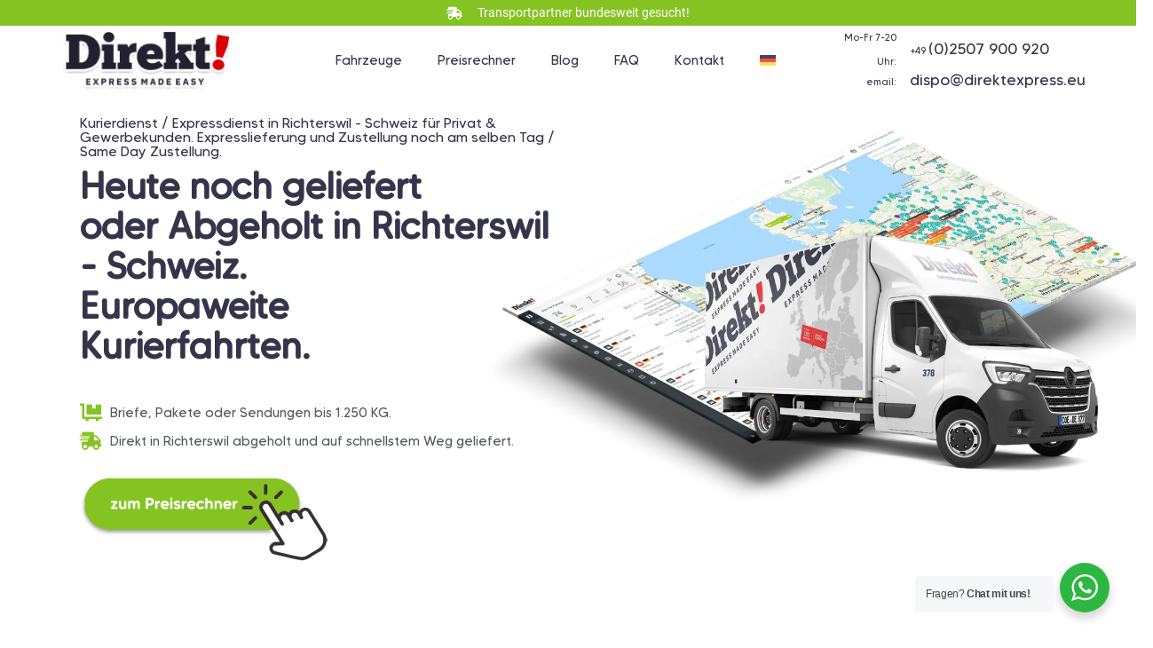

--- FILE ---
content_type: text/html; charset=UTF-8
request_url: https://direkt1.com/kurierdienst-expressdienst-in-richterswil-schweiz/
body_size: 59270
content:
<!DOCTYPE html>
<html lang="de-DE" prefix="og: https://ogp.me/ns#">
<head><meta charset="UTF-8"><script>if(navigator.userAgent.match(/MSIE|Internet Explorer/i)||navigator.userAgent.match(/Trident\/7\..*?rv:11/i)){var href=document.location.href;if(!href.match(/[?&]nowprocket/)){if(href.indexOf("?")==-1){if(href.indexOf("#")==-1){document.location.href=href+"?nowprocket=1"}else{document.location.href=href.replace("#","?nowprocket=1#")}}else{if(href.indexOf("#")==-1){document.location.href=href+"&nowprocket=1"}else{document.location.href=href.replace("#","&nowprocket=1#")}}}}</script><script>(()=>{class RocketLazyLoadScripts{constructor(){this.v="1.2.6",this.triggerEvents=["keydown","mousedown","mousemove","touchmove","touchstart","touchend","wheel"],this.userEventHandler=this.t.bind(this),this.touchStartHandler=this.i.bind(this),this.touchMoveHandler=this.o.bind(this),this.touchEndHandler=this.h.bind(this),this.clickHandler=this.u.bind(this),this.interceptedClicks=[],this.interceptedClickListeners=[],this.l(this),window.addEventListener("pageshow",(t=>{this.persisted=t.persisted,this.everythingLoaded&&this.m()})),this.CSPIssue=sessionStorage.getItem("rocketCSPIssue"),document.addEventListener("securitypolicyviolation",(t=>{this.CSPIssue||"script-src-elem"!==t.violatedDirective||"data"!==t.blockedURI||(this.CSPIssue=!0,sessionStorage.setItem("rocketCSPIssue",!0))})),document.addEventListener("DOMContentLoaded",(()=>{this.k()})),this.delayedScripts={normal:[],async:[],defer:[]},this.trash=[],this.allJQueries=[]}p(t){document.hidden?t.t():(this.triggerEvents.forEach((e=>window.addEventListener(e,t.userEventHandler,{passive:!0}))),window.addEventListener("touchstart",t.touchStartHandler,{passive:!0}),window.addEventListener("mousedown",t.touchStartHandler),document.addEventListener("visibilitychange",t.userEventHandler))}_(){this.triggerEvents.forEach((t=>window.removeEventListener(t,this.userEventHandler,{passive:!0}))),document.removeEventListener("visibilitychange",this.userEventHandler)}i(t){"HTML"!==t.target.tagName&&(window.addEventListener("touchend",this.touchEndHandler),window.addEventListener("mouseup",this.touchEndHandler),window.addEventListener("touchmove",this.touchMoveHandler,{passive:!0}),window.addEventListener("mousemove",this.touchMoveHandler),t.target.addEventListener("click",this.clickHandler),this.L(t.target,!0),this.S(t.target,"onclick","rocket-onclick"),this.C())}o(t){window.removeEventListener("touchend",this.touchEndHandler),window.removeEventListener("mouseup",this.touchEndHandler),window.removeEventListener("touchmove",this.touchMoveHandler,{passive:!0}),window.removeEventListener("mousemove",this.touchMoveHandler),t.target.removeEventListener("click",this.clickHandler),this.L(t.target,!1),this.S(t.target,"rocket-onclick","onclick"),this.M()}h(){window.removeEventListener("touchend",this.touchEndHandler),window.removeEventListener("mouseup",this.touchEndHandler),window.removeEventListener("touchmove",this.touchMoveHandler,{passive:!0}),window.removeEventListener("mousemove",this.touchMoveHandler)}u(t){t.target.removeEventListener("click",this.clickHandler),this.L(t.target,!1),this.S(t.target,"rocket-onclick","onclick"),this.interceptedClicks.push(t),t.preventDefault(),t.stopPropagation(),t.stopImmediatePropagation(),this.M()}O(){window.removeEventListener("touchstart",this.touchStartHandler,{passive:!0}),window.removeEventListener("mousedown",this.touchStartHandler),this.interceptedClicks.forEach((t=>{t.target.dispatchEvent(new MouseEvent("click",{view:t.view,bubbles:!0,cancelable:!0}))}))}l(t){EventTarget.prototype.addEventListenerWPRocketBase=EventTarget.prototype.addEventListener,EventTarget.prototype.addEventListener=function(e,i,o){"click"!==e||t.windowLoaded||i===t.clickHandler||t.interceptedClickListeners.push({target:this,func:i,options:o}),(this||window).addEventListenerWPRocketBase(e,i,o)}}L(t,e){this.interceptedClickListeners.forEach((i=>{i.target===t&&(e?t.removeEventListener("click",i.func,i.options):t.addEventListener("click",i.func,i.options))})),t.parentNode!==document.documentElement&&this.L(t.parentNode,e)}D(){return new Promise((t=>{this.P?this.M=t:t()}))}C(){this.P=!0}M(){this.P=!1}S(t,e,i){t.hasAttribute&&t.hasAttribute(e)&&(event.target.setAttribute(i,event.target.getAttribute(e)),event.target.removeAttribute(e))}t(){this._(this),"loading"===document.readyState?document.addEventListener("DOMContentLoaded",this.R.bind(this)):this.R()}k(){let t=[];document.querySelectorAll("script[type=rocketlazyloadscript][data-rocket-src]").forEach((e=>{let i=e.getAttribute("data-rocket-src");if(i&&!i.startsWith("data:")){0===i.indexOf("//")&&(i=location.protocol+i);try{const o=new URL(i).origin;o!==location.origin&&t.push({src:o,crossOrigin:e.crossOrigin||"module"===e.getAttribute("data-rocket-type")})}catch(t){}}})),t=[...new Map(t.map((t=>[JSON.stringify(t),t]))).values()],this.T(t,"preconnect")}async R(){this.lastBreath=Date.now(),this.j(this),this.F(this),this.I(),this.W(),this.q(),await this.A(this.delayedScripts.normal),await this.A(this.delayedScripts.defer),await this.A(this.delayedScripts.async);try{await this.U(),await this.H(this),await this.J()}catch(t){console.error(t)}window.dispatchEvent(new Event("rocket-allScriptsLoaded")),this.everythingLoaded=!0,this.D().then((()=>{this.O()})),this.N()}W(){document.querySelectorAll("script[type=rocketlazyloadscript]").forEach((t=>{t.hasAttribute("data-rocket-src")?t.hasAttribute("async")&&!1!==t.async?this.delayedScripts.async.push(t):t.hasAttribute("defer")&&!1!==t.defer||"module"===t.getAttribute("data-rocket-type")?this.delayedScripts.defer.push(t):this.delayedScripts.normal.push(t):this.delayedScripts.normal.push(t)}))}async B(t){if(await this.G(),!0!==t.noModule||!("noModule"in HTMLScriptElement.prototype))return new Promise((e=>{let i;function o(){(i||t).setAttribute("data-rocket-status","executed"),e()}try{if(navigator.userAgent.indexOf("Firefox/")>0||""===navigator.vendor||this.CSPIssue)i=document.createElement("script"),[...t.attributes].forEach((t=>{let e=t.nodeName;"type"!==e&&("data-rocket-type"===e&&(e="type"),"data-rocket-src"===e&&(e="src"),i.setAttribute(e,t.nodeValue))})),t.text&&(i.text=t.text),i.hasAttribute("src")?(i.addEventListener("load",o),i.addEventListener("error",(function(){i.setAttribute("data-rocket-status","failed-network"),e()})),setTimeout((()=>{i.isConnected||e()}),1)):(i.text=t.text,o()),t.parentNode.replaceChild(i,t);else{const i=t.getAttribute("data-rocket-type"),s=t.getAttribute("data-rocket-src");i?(t.type=i,t.removeAttribute("data-rocket-type")):t.removeAttribute("type"),t.addEventListener("load",o),t.addEventListener("error",(i=>{this.CSPIssue&&i.target.src.startsWith("data:")?(console.log("WPRocket: data-uri blocked by CSP -> fallback"),t.removeAttribute("src"),this.B(t).then(e)):(t.setAttribute("data-rocket-status","failed-network"),e())})),s?(t.removeAttribute("data-rocket-src"),t.src=s):t.src="data:text/javascript;base64,"+window.btoa(unescape(encodeURIComponent(t.text)))}}catch(i){t.setAttribute("data-rocket-status","failed-transform"),e()}}));t.setAttribute("data-rocket-status","skipped")}async A(t){const e=t.shift();return e&&e.isConnected?(await this.B(e),this.A(t)):Promise.resolve()}q(){this.T([...this.delayedScripts.normal,...this.delayedScripts.defer,...this.delayedScripts.async],"preload")}T(t,e){var i=document.createDocumentFragment();t.forEach((t=>{const o=t.getAttribute&&t.getAttribute("data-rocket-src")||t.src;if(o&&!o.startsWith("data:")){const s=document.createElement("link");s.href=o,s.rel=e,"preconnect"!==e&&(s.as="script"),t.getAttribute&&"module"===t.getAttribute("data-rocket-type")&&(s.crossOrigin=!0),t.crossOrigin&&(s.crossOrigin=t.crossOrigin),t.integrity&&(s.integrity=t.integrity),i.appendChild(s),this.trash.push(s)}})),document.head.appendChild(i)}j(t){let e={};function i(i,o){return e[o].eventsToRewrite.indexOf(i)>=0&&!t.everythingLoaded?"rocket-"+i:i}function o(t,o){!function(t){e[t]||(e[t]={originalFunctions:{add:t.addEventListener,remove:t.removeEventListener},eventsToRewrite:[]},t.addEventListener=function(){arguments[0]=i(arguments[0],t),e[t].originalFunctions.add.apply(t,arguments)},t.removeEventListener=function(){arguments[0]=i(arguments[0],t),e[t].originalFunctions.remove.apply(t,arguments)})}(t),e[t].eventsToRewrite.push(o)}function s(e,i){let o=e[i];e[i]=null,Object.defineProperty(e,i,{get:()=>o||function(){},set(s){t.everythingLoaded?o=s:e["rocket"+i]=o=s}})}o(document,"DOMContentLoaded"),o(window,"DOMContentLoaded"),o(window,"load"),o(window,"pageshow"),o(document,"readystatechange"),s(document,"onreadystatechange"),s(window,"onload"),s(window,"onpageshow");try{Object.defineProperty(document,"readyState",{get:()=>t.rocketReadyState,set(e){t.rocketReadyState=e},configurable:!0}),document.readyState="loading"}catch(t){console.log("WPRocket DJE readyState conflict, bypassing")}}F(t){let e;function i(e){return t.everythingLoaded?e:e.split(" ").map((t=>"load"===t||0===t.indexOf("load.")?"rocket-jquery-load":t)).join(" ")}function o(o){function s(t){const e=o.fn[t];o.fn[t]=o.fn.init.prototype[t]=function(){return this[0]===window&&("string"==typeof arguments[0]||arguments[0]instanceof String?arguments[0]=i(arguments[0]):"object"==typeof arguments[0]&&Object.keys(arguments[0]).forEach((t=>{const e=arguments[0][t];delete arguments[0][t],arguments[0][i(t)]=e}))),e.apply(this,arguments),this}}o&&o.fn&&!t.allJQueries.includes(o)&&(o.fn.ready=o.fn.init.prototype.ready=function(e){return t.domReadyFired?e.bind(document)(o):document.addEventListener("rocket-DOMContentLoaded",(()=>e.bind(document)(o))),o([])},s("on"),s("one"),t.allJQueries.push(o)),e=o}o(window.jQuery),Object.defineProperty(window,"jQuery",{get:()=>e,set(t){o(t)}})}async H(t){const e=document.querySelector("script[data-webpack]");e&&(await async function(){return new Promise((t=>{e.addEventListener("load",t),e.addEventListener("error",t)}))}(),await t.K(),await t.H(t))}async U(){this.domReadyFired=!0;try{document.readyState="interactive"}catch(t){}await this.G(),document.dispatchEvent(new Event("rocket-readystatechange")),await this.G(),document.rocketonreadystatechange&&document.rocketonreadystatechange(),await this.G(),document.dispatchEvent(new Event("rocket-DOMContentLoaded")),await this.G(),window.dispatchEvent(new Event("rocket-DOMContentLoaded"))}async J(){try{document.readyState="complete"}catch(t){}await this.G(),document.dispatchEvent(new Event("rocket-readystatechange")),await this.G(),document.rocketonreadystatechange&&document.rocketonreadystatechange(),await this.G(),window.dispatchEvent(new Event("rocket-load")),await this.G(),window.rocketonload&&window.rocketonload(),await this.G(),this.allJQueries.forEach((t=>t(window).trigger("rocket-jquery-load"))),await this.G();const t=new Event("rocket-pageshow");t.persisted=this.persisted,window.dispatchEvent(t),await this.G(),window.rocketonpageshow&&window.rocketonpageshow({persisted:this.persisted}),this.windowLoaded=!0}m(){document.onreadystatechange&&document.onreadystatechange(),window.onload&&window.onload(),window.onpageshow&&window.onpageshow({persisted:this.persisted})}I(){const t=new Map;document.write=document.writeln=function(e){const i=document.currentScript;i||console.error("WPRocket unable to document.write this: "+e);const o=document.createRange(),s=i.parentElement;let n=t.get(i);void 0===n&&(n=i.nextSibling,t.set(i,n));const c=document.createDocumentFragment();o.setStart(c,0),c.appendChild(o.createContextualFragment(e)),s.insertBefore(c,n)}}async G(){Date.now()-this.lastBreath>45&&(await this.K(),this.lastBreath=Date.now())}async K(){return document.hidden?new Promise((t=>setTimeout(t))):new Promise((t=>requestAnimationFrame(t)))}N(){this.trash.forEach((t=>t.remove()))}static run(){const t=new RocketLazyLoadScripts;t.p(t)}}RocketLazyLoadScripts.run()})();</script>
	
	<meta name="viewport" content="width=device-width, initial-scale=1.0, viewport-fit=cover" />		<link rel="alternate" hreflang="de" href="https://direkt1.com/kurierdienst-expressdienst-in-richterswil-schweiz/" />
<link rel="alternate" hreflang="x-default" href="https://direkt1.com/kurierdienst-expressdienst-in-richterswil-schweiz/" />

<!-- Google Tag Manager by PYS -->
    <script type="rocketlazyloadscript" data-cfasync="false" data-pagespeed-no-defer>
	    window.dataLayerPYS = window.dataLayerPYS || [];
	</script>
<!-- End Google Tag Manager by PYS -->
<!-- Google Tag Manager by PYS -->
<script type="rocketlazyloadscript" data-cfasync="false" data-pagespeed-no-defer>
	var pys_datalayer_name = "dataLayer";
	window.dataLayer = window.dataLayer || [];</script> 
<!-- End Google Tag Manager by PYS -->
<!-- Suchmaschinen-Optimierung durch Rank Math PRO - https://rankmath.com/ -->
<title>Expressdienst / Kurierdienst Richterswil - Schweiz</title>
<meta name="description" content="Kurierdienst / Expressdienst in Richterswil - Schweiz. Abholung in 60-120min europaweiter Versand. Pakete EURO Paletten. Same Day &amp; Overnight"/>
<meta name="robots" content="follow, index, max-snippet:-1, max-video-preview:-1, max-image-preview:large"/>
<link rel="canonical" href="https://direkt1.com/kurierdienst-expressdienst-in-richterswil-schweiz/" />
<meta property="og:locale" content="de_DE" />
<meta property="og:type" content="article" />
<meta property="og:title" content="Expressdienst / Kurierdienst Richterswil - Schweiz" />
<meta property="og:description" content="Kurierdienst / Expressdienst in Richterswil - Schweiz. Abholung in 60-120min europaweiter Versand. Pakete EURO Paletten. Same Day &amp; Overnight" />
<meta property="og:url" content="https://direkt1.com/kurierdienst-expressdienst-in-richterswil-schweiz/" />
<meta property="og:site_name" content="Kurierdienst Deutschland in Europa" />
<meta property="article:publisher" content="https://www.facebook.com/direkt.express.muenster" />
<meta property="article:tag" content="kurierdienst" />
<meta property="article:section" content="Städte CH" />
<meta property="og:updated_time" content="2023-07-19T08:04:40+02:00" />
<meta property="og:image" content="https://direkt1.com/wp-content/uploads/elementor/thumbs/button-1-1-q68ze41f9yqmjikcsfu6wdr5j260qk4mrs5o7998t0.png" />
<meta property="og:image:secure_url" content="https://direkt1.com/wp-content/uploads/elementor/thumbs/button-1-1-q68ze41f9yqmjikcsfu6wdr5j260qk4mrs5o7998t0.png" />
<meta property="og:image:alt" content="Kurierdienst" />
<meta property="article:published_time" content="2023-07-02T20:43:27+02:00" />
<meta property="article:modified_time" content="2023-07-19T08:04:40+02:00" />
<meta name="twitter:card" content="summary_large_image" />
<meta name="twitter:title" content="Expressdienst / Kurierdienst Richterswil - Schweiz" />
<meta name="twitter:description" content="Kurierdienst / Expressdienst in Richterswil - Schweiz. Abholung in 60-120min europaweiter Versand. Pakete EURO Paletten. Same Day &amp; Overnight" />
<meta name="twitter:image" content="https://direkt1.com/wp-content/uploads/elementor/thumbs/button-1-1-q68ze41f9yqmjikcsfu6wdr5j260qk4mrs5o7998t0.png" />
<meta name="twitter:label1" content="Verfasst von" />
<meta name="twitter:data1" content="gerri" />
<meta name="twitter:label2" content="Lesedauer" />
<meta name="twitter:data2" content="25 Minuten" />
<script type="application/ld+json" class="rank-math-schema-pro">{"@context":"https://schema.org","@graph":[{"@type":"Organization","@id":"https://direkt1.com/#organization","name":"Direkt Express Kurierdienst","sameAs":["https://www.facebook.com/direkt.express.muenster"],"logo":{"@type":"ImageObject","@id":"https://direkt1.com/#logo","url":"https://direkt1.com/wp-content/uploads/2020/08/footer_logo.png","contentUrl":"https://direkt1.com/wp-content/uploads/2020/08/footer_logo.png","caption":"Kurierdienst Deutschland in Europa","inLanguage":"de-DE","width":"199","height":"67"}},{"@type":"WebSite","@id":"https://direkt1.com/#website","url":"https://direkt1.com","name":"Kurierdienst Deutschland in Europa","publisher":{"@id":"https://direkt1.com/#organization"},"inLanguage":"de-DE"},{"@type":"ImageObject","@id":"https://direkt1.com/wp-content/uploads/elementor/thumbs/button-1-1-q68ze41f9yqmjikcsfu6wdr5j260qk4mrs5o7998t0.png","url":"https://direkt1.com/wp-content/uploads/elementor/thumbs/button-1-1-q68ze41f9yqmjikcsfu6wdr5j260qk4mrs5o7998t0.png","width":"200","height":"200","inLanguage":"de-DE"},{"@type":"BreadcrumbList","@id":"https://direkt1.com/kurierdienst-expressdienst-in-richterswil-schweiz/#breadcrumb","itemListElement":[{"@type":"ListItem","position":"1","item":{"@id":"https://direkt1.com","name":"Home"}},{"@type":"ListItem","position":"2","item":{"@id":"https://direkt1.com/kurierdienst-expressdienst-in-richterswil-schweiz/","name":"Kurierdienst &#038; Expressdienst in Richterswil &#8211; Schweiz / Lieferung ganz Europa"}}]},{"@type":"WebPage","@id":"https://direkt1.com/kurierdienst-expressdienst-in-richterswil-schweiz/#webpage","url":"https://direkt1.com/kurierdienst-expressdienst-in-richterswil-schweiz/","name":"Expressdienst / Kurierdienst Richterswil - Schweiz","datePublished":"2023-07-02T20:43:27+02:00","dateModified":"2023-07-19T08:04:40+02:00","isPartOf":{"@id":"https://direkt1.com/#website"},"primaryImageOfPage":{"@id":"https://direkt1.com/wp-content/uploads/elementor/thumbs/button-1-1-q68ze41f9yqmjikcsfu6wdr5j260qk4mrs5o7998t0.png"},"inLanguage":"de-DE","breadcrumb":{"@id":"https://direkt1.com/kurierdienst-expressdienst-in-richterswil-schweiz/#breadcrumb"}},{"@type":"Person","@id":"https://direkt1.com/kurierdienst-expressdienst-in-richterswil-schweiz/#author","name":"gerri","image":{"@type":"ImageObject","@id":"https://secure.gravatar.com/avatar/4326e8de0c8607b630d580f2383b2f27?s=96&amp;d=mm&amp;r=g","url":"https://secure.gravatar.com/avatar/4326e8de0c8607b630d580f2383b2f27?s=96&amp;d=mm&amp;r=g","caption":"gerri","inLanguage":"de-DE"},"worksFor":{"@id":"https://direkt1.com/#organization"}},{"@type":"BlogPosting","headline":"Expressdienst / Kurierdienst Richterswil - Schweiz","keywords":"Kurierdienst,Richterswil","datePublished":"2023-07-02T20:43:27+02:00","dateModified":"2023-07-19T08:04:40+02:00","author":{"@id":"https://direkt1.com/kurierdienst-expressdienst-in-richterswil-schweiz/#author","name":"gerri"},"publisher":{"@id":"https://direkt1.com/#organization"},"description":"Kurierdienst / Expressdienst in Richterswil - Schweiz. Abholung in 60-120min europaweiter Versand. Pakete EURO Paletten. Same Day &amp; Overnight","name":"Expressdienst / Kurierdienst Richterswil - Schweiz","@id":"https://direkt1.com/kurierdienst-expressdienst-in-richterswil-schweiz/#richSnippet","isPartOf":{"@id":"https://direkt1.com/kurierdienst-expressdienst-in-richterswil-schweiz/#webpage"},"image":{"@id":"https://direkt1.com/wp-content/uploads/elementor/thumbs/button-1-1-q68ze41f9yqmjikcsfu6wdr5j260qk4mrs5o7998t0.png"},"inLanguage":"de-DE","mainEntityOfPage":{"@id":"https://direkt1.com/kurierdienst-expressdienst-in-richterswil-schweiz/#webpage"}}]}</script>
<!-- /Rank Math WordPress SEO Plugin -->

<link rel="alternate" type="application/rss+xml" title="Kurierdienst Deutschland in Europa &raquo; Feed" href="https://direkt1.com/feed/" />
<link rel="alternate" type="application/rss+xml" title="Kurierdienst Deutschland in Europa &raquo; Kommentar-Feed" href="https://direkt1.com/comments/feed/" />
<script type="rocketlazyloadscript" data-rocket-type="text/javascript">
window._wpemojiSettings = {"baseUrl":"https:\/\/s.w.org\/images\/core\/emoji\/14.0.0\/72x72\/","ext":".png","svgUrl":"https:\/\/s.w.org\/images\/core\/emoji\/14.0.0\/svg\/","svgExt":".svg","source":{"concatemoji":"https:\/\/direkt1.com\/wp-includes\/js\/wp-emoji-release.min.js?ver=1e72006742862164f354f4ea6c2c7177"}};
/*! This file is auto-generated */
!function(e,a,t){var n,r,o,i=a.createElement("canvas"),p=i.getContext&&i.getContext("2d");function s(e,t){p.clearRect(0,0,i.width,i.height),p.fillText(e,0,0);e=i.toDataURL();return p.clearRect(0,0,i.width,i.height),p.fillText(t,0,0),e===i.toDataURL()}function c(e){var t=a.createElement("script");t.src=e,t.defer=t.type="text/javascript",a.getElementsByTagName("head")[0].appendChild(t)}for(o=Array("flag","emoji"),t.supports={everything:!0,everythingExceptFlag:!0},r=0;r<o.length;r++)t.supports[o[r]]=function(e){if(p&&p.fillText)switch(p.textBaseline="top",p.font="600 32px Arial",e){case"flag":return s("\ud83c\udff3\ufe0f\u200d\u26a7\ufe0f","\ud83c\udff3\ufe0f\u200b\u26a7\ufe0f")?!1:!s("\ud83c\uddfa\ud83c\uddf3","\ud83c\uddfa\u200b\ud83c\uddf3")&&!s("\ud83c\udff4\udb40\udc67\udb40\udc62\udb40\udc65\udb40\udc6e\udb40\udc67\udb40\udc7f","\ud83c\udff4\u200b\udb40\udc67\u200b\udb40\udc62\u200b\udb40\udc65\u200b\udb40\udc6e\u200b\udb40\udc67\u200b\udb40\udc7f");case"emoji":return!s("\ud83e\udef1\ud83c\udffb\u200d\ud83e\udef2\ud83c\udfff","\ud83e\udef1\ud83c\udffb\u200b\ud83e\udef2\ud83c\udfff")}return!1}(o[r]),t.supports.everything=t.supports.everything&&t.supports[o[r]],"flag"!==o[r]&&(t.supports.everythingExceptFlag=t.supports.everythingExceptFlag&&t.supports[o[r]]);t.supports.everythingExceptFlag=t.supports.everythingExceptFlag&&!t.supports.flag,t.DOMReady=!1,t.readyCallback=function(){t.DOMReady=!0},t.supports.everything||(n=function(){t.readyCallback()},a.addEventListener?(a.addEventListener("DOMContentLoaded",n,!1),e.addEventListener("load",n,!1)):(e.attachEvent("onload",n),a.attachEvent("onreadystatechange",function(){"complete"===a.readyState&&t.readyCallback()})),(e=t.source||{}).concatemoji?c(e.concatemoji):e.wpemoji&&e.twemoji&&(c(e.twemoji),c(e.wpemoji)))}(window,document,window._wpemojiSettings);
</script>
<style type="text/css">
img.wp-smiley,
img.emoji {
	display: inline !important;
	border: none !important;
	box-shadow: none !important;
	height: 1em !important;
	width: 1em !important;
	margin: 0 0.07em !important;
	vertical-align: -0.1em !important;
	background: none !important;
	padding: 0 !important;
}
</style>
	<link data-minify="1" rel='stylesheet' id='local-fonts-css' href='https://direkt1.com/wp-content/cache/min/1/wp-content/plugins/fonts-lokal/css/local-fonts-style.css?ver=1689437835' type='text/css' media='all' />
<link rel='stylesheet' id='wp-block-library-css' href='https://direkt1.com/wp-includes/css/dist/block-library/style.min.css?ver=1e72006742862164f354f4ea6c2c7177' type='text/css' media='all' />
<style id='rank-math-toc-block-style-inline-css' type='text/css'>
.wp-block-rank-math-toc-block nav ol{counter-reset:item}.wp-block-rank-math-toc-block nav ol li{display:block}.wp-block-rank-math-toc-block nav ol li:before{content:counters(item, ".") ". ";counter-increment:item}

</style>
<link rel='stylesheet' id='classic-theme-styles-css' href='https://direkt1.com/wp-includes/css/classic-themes.min.css?ver=1e72006742862164f354f4ea6c2c7177' type='text/css' media='all' />
<style id='global-styles-inline-css' type='text/css'>
body{--wp--preset--color--black: #000000;--wp--preset--color--cyan-bluish-gray: #abb8c3;--wp--preset--color--white: #ffffff;--wp--preset--color--pale-pink: #f78da7;--wp--preset--color--vivid-red: #cf2e2e;--wp--preset--color--luminous-vivid-orange: #ff6900;--wp--preset--color--luminous-vivid-amber: #fcb900;--wp--preset--color--light-green-cyan: #7bdcb5;--wp--preset--color--vivid-green-cyan: #00d084;--wp--preset--color--pale-cyan-blue: #8ed1fc;--wp--preset--color--vivid-cyan-blue: #0693e3;--wp--preset--color--vivid-purple: #9b51e0;--wp--preset--gradient--vivid-cyan-blue-to-vivid-purple: linear-gradient(135deg,rgba(6,147,227,1) 0%,rgb(155,81,224) 100%);--wp--preset--gradient--light-green-cyan-to-vivid-green-cyan: linear-gradient(135deg,rgb(122,220,180) 0%,rgb(0,208,130) 100%);--wp--preset--gradient--luminous-vivid-amber-to-luminous-vivid-orange: linear-gradient(135deg,rgba(252,185,0,1) 0%,rgba(255,105,0,1) 100%);--wp--preset--gradient--luminous-vivid-orange-to-vivid-red: linear-gradient(135deg,rgba(255,105,0,1) 0%,rgb(207,46,46) 100%);--wp--preset--gradient--very-light-gray-to-cyan-bluish-gray: linear-gradient(135deg,rgb(238,238,238) 0%,rgb(169,184,195) 100%);--wp--preset--gradient--cool-to-warm-spectrum: linear-gradient(135deg,rgb(74,234,220) 0%,rgb(151,120,209) 20%,rgb(207,42,186) 40%,rgb(238,44,130) 60%,rgb(251,105,98) 80%,rgb(254,248,76) 100%);--wp--preset--gradient--blush-light-purple: linear-gradient(135deg,rgb(255,206,236) 0%,rgb(152,150,240) 100%);--wp--preset--gradient--blush-bordeaux: linear-gradient(135deg,rgb(254,205,165) 0%,rgb(254,45,45) 50%,rgb(107,0,62) 100%);--wp--preset--gradient--luminous-dusk: linear-gradient(135deg,rgb(255,203,112) 0%,rgb(199,81,192) 50%,rgb(65,88,208) 100%);--wp--preset--gradient--pale-ocean: linear-gradient(135deg,rgb(255,245,203) 0%,rgb(182,227,212) 50%,rgb(51,167,181) 100%);--wp--preset--gradient--electric-grass: linear-gradient(135deg,rgb(202,248,128) 0%,rgb(113,206,126) 100%);--wp--preset--gradient--midnight: linear-gradient(135deg,rgb(2,3,129) 0%,rgb(40,116,252) 100%);--wp--preset--duotone--dark-grayscale: url('#wp-duotone-dark-grayscale');--wp--preset--duotone--grayscale: url('#wp-duotone-grayscale');--wp--preset--duotone--purple-yellow: url('#wp-duotone-purple-yellow');--wp--preset--duotone--blue-red: url('#wp-duotone-blue-red');--wp--preset--duotone--midnight: url('#wp-duotone-midnight');--wp--preset--duotone--magenta-yellow: url('#wp-duotone-magenta-yellow');--wp--preset--duotone--purple-green: url('#wp-duotone-purple-green');--wp--preset--duotone--blue-orange: url('#wp-duotone-blue-orange');--wp--preset--font-size--small: 13px;--wp--preset--font-size--medium: 20px;--wp--preset--font-size--large: 36px;--wp--preset--font-size--x-large: 42px;--wp--preset--spacing--20: 0.44rem;--wp--preset--spacing--30: 0.67rem;--wp--preset--spacing--40: 1rem;--wp--preset--spacing--50: 1.5rem;--wp--preset--spacing--60: 2.25rem;--wp--preset--spacing--70: 3.38rem;--wp--preset--spacing--80: 5.06rem;--wp--preset--shadow--natural: 6px 6px 9px rgba(0, 0, 0, 0.2);--wp--preset--shadow--deep: 12px 12px 50px rgba(0, 0, 0, 0.4);--wp--preset--shadow--sharp: 6px 6px 0px rgba(0, 0, 0, 0.2);--wp--preset--shadow--outlined: 6px 6px 0px -3px rgba(255, 255, 255, 1), 6px 6px rgba(0, 0, 0, 1);--wp--preset--shadow--crisp: 6px 6px 0px rgba(0, 0, 0, 1);}:where(.is-layout-flex){gap: 0.5em;}body .is-layout-flow > .alignleft{float: left;margin-inline-start: 0;margin-inline-end: 2em;}body .is-layout-flow > .alignright{float: right;margin-inline-start: 2em;margin-inline-end: 0;}body .is-layout-flow > .aligncenter{margin-left: auto !important;margin-right: auto !important;}body .is-layout-constrained > .alignleft{float: left;margin-inline-start: 0;margin-inline-end: 2em;}body .is-layout-constrained > .alignright{float: right;margin-inline-start: 2em;margin-inline-end: 0;}body .is-layout-constrained > .aligncenter{margin-left: auto !important;margin-right: auto !important;}body .is-layout-constrained > :where(:not(.alignleft):not(.alignright):not(.alignfull)){max-width: var(--wp--style--global--content-size);margin-left: auto !important;margin-right: auto !important;}body .is-layout-constrained > .alignwide{max-width: var(--wp--style--global--wide-size);}body .is-layout-flex{display: flex;}body .is-layout-flex{flex-wrap: wrap;align-items: center;}body .is-layout-flex > *{margin: 0;}:where(.wp-block-columns.is-layout-flex){gap: 2em;}.has-black-color{color: var(--wp--preset--color--black) !important;}.has-cyan-bluish-gray-color{color: var(--wp--preset--color--cyan-bluish-gray) !important;}.has-white-color{color: var(--wp--preset--color--white) !important;}.has-pale-pink-color{color: var(--wp--preset--color--pale-pink) !important;}.has-vivid-red-color{color: var(--wp--preset--color--vivid-red) !important;}.has-luminous-vivid-orange-color{color: var(--wp--preset--color--luminous-vivid-orange) !important;}.has-luminous-vivid-amber-color{color: var(--wp--preset--color--luminous-vivid-amber) !important;}.has-light-green-cyan-color{color: var(--wp--preset--color--light-green-cyan) !important;}.has-vivid-green-cyan-color{color: var(--wp--preset--color--vivid-green-cyan) !important;}.has-pale-cyan-blue-color{color: var(--wp--preset--color--pale-cyan-blue) !important;}.has-vivid-cyan-blue-color{color: var(--wp--preset--color--vivid-cyan-blue) !important;}.has-vivid-purple-color{color: var(--wp--preset--color--vivid-purple) !important;}.has-black-background-color{background-color: var(--wp--preset--color--black) !important;}.has-cyan-bluish-gray-background-color{background-color: var(--wp--preset--color--cyan-bluish-gray) !important;}.has-white-background-color{background-color: var(--wp--preset--color--white) !important;}.has-pale-pink-background-color{background-color: var(--wp--preset--color--pale-pink) !important;}.has-vivid-red-background-color{background-color: var(--wp--preset--color--vivid-red) !important;}.has-luminous-vivid-orange-background-color{background-color: var(--wp--preset--color--luminous-vivid-orange) !important;}.has-luminous-vivid-amber-background-color{background-color: var(--wp--preset--color--luminous-vivid-amber) !important;}.has-light-green-cyan-background-color{background-color: var(--wp--preset--color--light-green-cyan) !important;}.has-vivid-green-cyan-background-color{background-color: var(--wp--preset--color--vivid-green-cyan) !important;}.has-pale-cyan-blue-background-color{background-color: var(--wp--preset--color--pale-cyan-blue) !important;}.has-vivid-cyan-blue-background-color{background-color: var(--wp--preset--color--vivid-cyan-blue) !important;}.has-vivid-purple-background-color{background-color: var(--wp--preset--color--vivid-purple) !important;}.has-black-border-color{border-color: var(--wp--preset--color--black) !important;}.has-cyan-bluish-gray-border-color{border-color: var(--wp--preset--color--cyan-bluish-gray) !important;}.has-white-border-color{border-color: var(--wp--preset--color--white) !important;}.has-pale-pink-border-color{border-color: var(--wp--preset--color--pale-pink) !important;}.has-vivid-red-border-color{border-color: var(--wp--preset--color--vivid-red) !important;}.has-luminous-vivid-orange-border-color{border-color: var(--wp--preset--color--luminous-vivid-orange) !important;}.has-luminous-vivid-amber-border-color{border-color: var(--wp--preset--color--luminous-vivid-amber) !important;}.has-light-green-cyan-border-color{border-color: var(--wp--preset--color--light-green-cyan) !important;}.has-vivid-green-cyan-border-color{border-color: var(--wp--preset--color--vivid-green-cyan) !important;}.has-pale-cyan-blue-border-color{border-color: var(--wp--preset--color--pale-cyan-blue) !important;}.has-vivid-cyan-blue-border-color{border-color: var(--wp--preset--color--vivid-cyan-blue) !important;}.has-vivid-purple-border-color{border-color: var(--wp--preset--color--vivid-purple) !important;}.has-vivid-cyan-blue-to-vivid-purple-gradient-background{background: var(--wp--preset--gradient--vivid-cyan-blue-to-vivid-purple) !important;}.has-light-green-cyan-to-vivid-green-cyan-gradient-background{background: var(--wp--preset--gradient--light-green-cyan-to-vivid-green-cyan) !important;}.has-luminous-vivid-amber-to-luminous-vivid-orange-gradient-background{background: var(--wp--preset--gradient--luminous-vivid-amber-to-luminous-vivid-orange) !important;}.has-luminous-vivid-orange-to-vivid-red-gradient-background{background: var(--wp--preset--gradient--luminous-vivid-orange-to-vivid-red) !important;}.has-very-light-gray-to-cyan-bluish-gray-gradient-background{background: var(--wp--preset--gradient--very-light-gray-to-cyan-bluish-gray) !important;}.has-cool-to-warm-spectrum-gradient-background{background: var(--wp--preset--gradient--cool-to-warm-spectrum) !important;}.has-blush-light-purple-gradient-background{background: var(--wp--preset--gradient--blush-light-purple) !important;}.has-blush-bordeaux-gradient-background{background: var(--wp--preset--gradient--blush-bordeaux) !important;}.has-luminous-dusk-gradient-background{background: var(--wp--preset--gradient--luminous-dusk) !important;}.has-pale-ocean-gradient-background{background: var(--wp--preset--gradient--pale-ocean) !important;}.has-electric-grass-gradient-background{background: var(--wp--preset--gradient--electric-grass) !important;}.has-midnight-gradient-background{background: var(--wp--preset--gradient--midnight) !important;}.has-small-font-size{font-size: var(--wp--preset--font-size--small) !important;}.has-medium-font-size{font-size: var(--wp--preset--font-size--medium) !important;}.has-large-font-size{font-size: var(--wp--preset--font-size--large) !important;}.has-x-large-font-size{font-size: var(--wp--preset--font-size--x-large) !important;}
.wp-block-navigation a:where(:not(.wp-element-button)){color: inherit;}
:where(.wp-block-columns.is-layout-flex){gap: 2em;}
.wp-block-pullquote{font-size: 1.5em;line-height: 1.6;}
</style>
<link data-minify="1" rel='stylesheet' id='bt_bb_content_elements-css' href='https://direkt1.com/wp-content/cache/min/1/wp-content/plugins/bold-page-builder/css/front_end/content_elements.crush.css?ver=1689437835' type='text/css' media='all' />
<link data-minify="1" rel='stylesheet' id='bt_bb_slick-css' href='https://direkt1.com/wp-content/cache/min/1/wp-content/plugins/bold-page-builder/slick/slick.css?ver=1689437835' type='text/css' media='all' />
<link data-minify="1" rel='stylesheet' id='nta-css-popup-css' href='https://direkt1.com/wp-content/cache/min/1/wp-content/plugins/whatsapp-for-wordpress/assets/css/style.css?ver=1689437835' type='text/css' media='all' />
<link rel='stylesheet' id='wpml-legacy-horizontal-list-0-css' href='https://direkt1.com/wp-content/plugins/sitepress-multilingual-cms/templates/language-switchers/legacy-list-horizontal/style.min.css?ver=1' type='text/css' media='all' />
<link rel='stylesheet' id='wpml-menu-item-0-css' href='https://direkt1.com/wp-content/plugins/sitepress-multilingual-cms/templates/language-switchers/menu-item/style.min.css?ver=1' type='text/css' media='all' />
<link rel='stylesheet' id='cmplz-general-css' href='https://direkt1.com/wp-content/plugins/complianz-gdpr/assets/css/cookieblocker.min.css?ver=1732447229' type='text/css' media='all' />
<link data-minify="1" rel='stylesheet' id='grw-public-main-css-css' href='https://direkt1.com/wp-content/cache/min/1/wp-content/plugins/widget-google-reviews/assets/css/public-main.css?ver=1689437835' type='text/css' media='all' />
<link rel='stylesheet' id='wpforms-modern-full-css' href='https://direkt1.com/wp-content/plugins/wpforms/assets/css/frontend/modern/wpforms-full.min.css?ver=1.8.1.2' type='text/css' media='all' />
<link rel='stylesheet' id='wpforms-pro-modern-full-css' href='https://direkt1.com/wp-content/plugins/wpforms/assets/pro/css/frontend/modern/wpforms-full.min.css?ver=1.8.1.2' type='text/css' media='all' />
<link rel='stylesheet' id='bootstrap-css' href='https://direkt1.com/wp-content/themes/wheelco_courier/bootstrap-4.3.1-dist/css/bootstrap.min.css?ver=1e72006742862164f354f4ea6c2c7177' type='text/css' media='all' />
<link data-minify="1" rel='stylesheet' id='font-awesome-css' href='https://direkt1.com/wp-content/cache/min/1/wp-content/plugins/elementor/assets/lib/font-awesome/css/font-awesome.min.css?ver=1689437835' type='text/css' media='all' />
<link data-minify="1" rel='stylesheet' id='child-style-css' href='https://direkt1.com/wp-content/cache/min/1/wp-content/themes/wheelco_courier/style.css?ver=1689437835' type='text/css' media='all' />
<link data-minify="1" rel='stylesheet' id='wheelco-style-css' href='https://direkt1.com/wp-content/cache/min/1/wp-content/themes/wheelco/style.css?ver=1689437836' type='text/css' media='screen' />
<style id='wheelco-style-inline-css' type='text/css'>
select, input{font-family: Roboto;} input:not([type='checkbox']):not([type='radio']):not([type='submit']):focus, textarea:focus, .fancy-select .trigger.open{-webkit-box-shadow: 0 0 4px 0 #f5f5f5; box-shadow: 0 0 4px 0 #f5f5f5;} .btContent a{color: #f5f5f5;} a:hover{ color: #f5f5f5;} .btText a{color: #f5f5f5;} body{font-family: "Roboto",Arial,sans-serif;} h1, h2, h3, h4, h5, h6{font-family: "Roboto";} .btContentHolder table thead th{ background-color: #f5f5f5;} .btAccentDarkHeader .btPreloader .animation > div:first-child, .btLightAccentHeader .btPreloader .animation > div:first-child, .btTransparentLightHeader .btPreloader .animation > div:first-child{ background-color: #f5f5f5;} .btPreloader .animation .preloaderLogo{height: 80px;} .btNoSearchResults .bt_bb_port #searchform input[type='submit']{ -webkit-box-shadow: 0 0 0 2px #f5f5f5 inset; box-shadow: 0 0 0 2px #f5f5f5 inset; color: #f5f5f5;} .btNoSearchResults .bt_bb_port #searchform input[type='submit']:hover{ -webkit-box-shadow: 0 0 0 3em #f5f5f5 inset; box-shadow: 0 0 0 3em #f5f5f5 inset;} .mainHeader{ font-family: "Roboto";} .mainHeader a:hover{color: #f5f5f5;} .menuPort{font-family: "Roboto";} .menuPort nav ul li a:hover{color: #f5f5f5;} .menuPort nav > ul > li > a{line-height: 80px;} .btTextLogo{font-family: "Roboto"; line-height: 80px;} .btLogoArea .logo img{height: 80px;} .btTransparentDarkHeader .btHorizontalMenuTrigger:hover .bt_bb_icon:before, .btTransparentLightHeader .btHorizontalMenuTrigger:hover .bt_bb_icon:before, .btAccentLightHeader .btHorizontalMenuTrigger:hover .bt_bb_icon:before, .btAccentDarkHeader .btHorizontalMenuTrigger:hover .bt_bb_icon:before, .btLightDarkHeader .btHorizontalMenuTrigger:hover .bt_bb_icon:before, .btHasAltLogo.btStickyHeaderActive .btHorizontalMenuTrigger:hover .bt_bb_icon:before, .btTransparentDarkHeader .btHorizontalMenuTrigger:hover .bt_bb_icon:after, .btTransparentLightHeader .btHorizontalMenuTrigger:hover .bt_bb_icon:after, .btAccentLightHeader .btHorizontalMenuTrigger:hover .bt_bb_icon:after, .btAccentDarkHeader .btHorizontalMenuTrigger:hover .bt_bb_icon:after, .btLightDarkHeader .btHorizontalMenuTrigger:hover .bt_bb_icon:after, .btHasAltLogo.btStickyHeaderActive .btHorizontalMenuTrigger:hover .bt_bb_icon:after{border-top-color: #f5f5f5;} .btTransparentDarkHeader .btHorizontalMenuTrigger:hover .bt_bb_icon .bt_bb_icon_holder:before, .btTransparentLightHeader .btHorizontalMenuTrigger:hover .bt_bb_icon .bt_bb_icon_holder:before, .btAccentLightHeader .btHorizontalMenuTrigger:hover .bt_bb_icon .bt_bb_icon_holder:before, .btAccentDarkHeader .btHorizontalMenuTrigger:hover .bt_bb_icon .bt_bb_icon_holder:before, .btLightDarkHeader .btHorizontalMenuTrigger:hover .bt_bb_icon .bt_bb_icon_holder:before, .btHasAltLogo.btStickyHeaderActive .btHorizontalMenuTrigger:hover .bt_bb_icon .bt_bb_icon_holder:before{border-top-color: #f5f5f5;} .btMenuHorizontal .menuPort nav > ul > li.current-menu-ancestor > a:after, .btMenuHorizontal .menuPort nav > ul > li.current-menu-item > a:after{ background-color: #f5f5f5;} .btMenuHorizontal .menuPort nav > ul > li.current-menu-ancestor li.current-menu-ancestor > a, .btMenuHorizontal .menuPort nav > ul > li.current-menu-ancestor li.current-menu-item > a, .btMenuHorizontal .menuPort nav > ul > li.current-menu-item li.current-menu-ancestor > a, .btMenuHorizontal .menuPort nav > ul > li.current-menu-item li.current-menu-item > a{color: #f5f5f5;} .btMenuHorizontal .menuPort ul ul li a:hover{color: #f5f5f5;} body.btMenuHorizontal .subToggler{ line-height: 80px;} .btMenuHorizontal .menuPort > nav > ul > li > ul li a:hover{-webkit-box-shadow: inset 5px 0 0 0 #f5f5f5; box-shadow: inset 5px 0 0 0 #f5f5f5;} .btMenuHorizontal .topBarInMenu{ height: 80px;} .btAccentLightHeader .btBelowLogoArea, .btAccentLightHeader .topBar{background-color: #f5f5f5;} .btAccentLightHeader .btBelowLogoArea a:hover, .btAccentLightHeader .topBar a:hover{color: #85c323;} .btAccentDarkHeader .mainHeader, .btAccentDarkHeader .btVerticalHeaderTop{background-color: #f5f5f5;} .btAccentDarkHeader .btBelowLogoArea a:hover, .btAccentDarkHeader .topBar a:hover{color: #f5f5f5;} .btLightAccentHeader .btLogoArea, .btLightAccentHeader .btVerticalHeaderTop{background-color: #f5f5f5;} .btLightAccentHeader.btMenuHorizontal.btBelowMenu .mainHeader .btLogoArea{background-color: #f5f5f5;} .btTransparentDarkHeader .btVerticalMenuTrigger:hover .bt_bb_icon:before, .btTransparentLightHeader .btVerticalMenuTrigger:hover .bt_bb_icon:before, .btAccentLightHeader .btVerticalMenuTrigger:hover .bt_bb_icon:before, .btLightDarkHeader .btVerticalMenuTrigger:hover .bt_bb_icon:before, .btHasAltLogo.btStickyHeaderActive .btVerticalMenuTrigger:hover .bt_bb_icon:before, .btTransparentDarkHeader .btVerticalMenuTrigger:hover .bt_bb_icon:after, .btTransparentLightHeader .btVerticalMenuTrigger:hover .bt_bb_icon:after, .btAccentLightHeader .btVerticalMenuTrigger:hover .bt_bb_icon:after, .btLightDarkHeader .btVerticalMenuTrigger:hover .bt_bb_icon:after, .btHasAltLogo.btStickyHeaderActive .btVerticalMenuTrigger:hover .bt_bb_icon:after{border-top-color: #f5f5f5;} .btTransparentDarkHeader .btVerticalMenuTrigger:hover .bt_bb_icon .bt_bb_icon_holder:before, .btTransparentLightHeader .btVerticalMenuTrigger:hover .bt_bb_icon .bt_bb_icon_holder:before, .btAccentLightHeader .btVerticalMenuTrigger:hover .bt_bb_icon .bt_bb_icon_holder:before, .btLightDarkHeader .btVerticalMenuTrigger:hover .bt_bb_icon .bt_bb_icon_holder:before, .btHasAltLogo.btStickyHeaderActive .btVerticalMenuTrigger:hover .bt_bb_icon .bt_bb_icon_holder:before{border-top-color: #f5f5f5;} .btMenuVertical .mainHeader .btCloseVertical:before:hover{color: #f5f5f5;} .btMenuHorizontal .topBarInLogoArea{ height: 80px;} .btMenuHorizontal .topBarInLogoArea .topBarInLogoAreaCell{border: 0 solid #f5f5f5;} .btDarkSkin .btSiteFooterCopyMenu .port:before, .bt-dark-skin .btSiteFooterCopyMenu .port:before, .btLightSkin .btDarkSkin .btSiteFooterCopyMenu .port:before, .btDarkSkin.btLightSkin .btDarkSkin .btSiteFooterCopyMenu .port:before{background-color: #f5f5f5;} .btReadMoreColumn .bt_bb_button a{ -webkit-box-shadow: 0 0 0 3em #f5f5f5 inset; box-shadow: 0 0 0 3em #f5f5f5 inset;} .btReadMoreColumn .bt_bb_button a:hover{ color: #f5f5f5;} .btMediaBox.btQuote:before, .btMediaBox.btLink:before{ background-color: #f5f5f5;} .btShareColumn .bt_bb_icon a:hover, .btShareRow .bt_bb_icon a:hover{color: #f5f5f5;} .sticky.btArticleListItem .btArticleHeadline h1 .bt_bb_headline_content span a:after, .sticky.btArticleListItem .btArticleHeadline h2 .bt_bb_headline_content span a:after, .sticky.btArticleListItem .btArticleHeadline h3 .bt_bb_headline_content span a:after, .sticky.btArticleListItem .btArticleHeadline h4 .bt_bb_headline_content span a:after, .sticky.btArticleListItem .btArticleHeadline h5 .bt_bb_headline_content span a:after, .sticky.btArticleListItem .btArticleHeadline h6 .bt_bb_headline_content span a:after, .sticky.btArticleListItem .btArticleHeadline h7 .bt_bb_headline_content span a:after, .sticky.btArticleListItem .btArticleHeadline h8 .bt_bb_headline_content span a:after{ color: #f5f5f5;} .btDarkSkin .btShareColumn .bt_bb_icon:hover .bt_bb_icon_holder:before, .btDarkSkin .btShareRow .bt_bb_icon:hover .bt_bb_icon_holder:before{color: #f5f5f5;} .post-password-form p:nth-child(2) input[type="submit"]{ background: #f5f5f5;} .no-comments{ border: 2px solid #f5f5f5;} .btPagination{font-family: "Roboto";} .btPagination .paging a:hover{color: #f5f5f5;} .btPagination .paging a:hover:after{border-color: #f5f5f5; color: #f5f5f5;} .btPrevNextNav .btPrevNext .btPrevNextItem .btPrevNextTitle{font-family: "Roboto";} .btPrevNextNav .btPrevNext:hover .btPrevNextTitle{color: #f5f5f5;} .btArticleCategories a:hover{color: #f5f5f5;} .btArticleCategories a:not(:first-child):before{ background-color: #f5f5f5;} .bt-comments-box .vcard .posted{ font-family: "Roboto";} .bt-comments-box .commentTxt p.edit-link, .bt-comments-box .commentTxt p.reply{ font-family: "Roboto";} .comment-awaiting-moderation{color: #f5f5f5;} a#cancel-comment-reply-link{ color: #f5f5f5;} a#cancel-comment-reply-link:hover{color: #85c323;} body:not(.btNoDashInSidebar) .btBox > h4:after, body:not(.btNoDashInSidebar) .btCustomMenu > h4:after, body:not(.btNoDashInSidebar) .btTopBox > h4:after{ border-bottom: 3px solid #f5f5f5;} .btBox ul li.current-menu-item > a, .btCustomMenu ul li.current-menu-item > a, .btTopBox ul li.current-menu-item > a{color: #f5f5f5;} .widget_calendar table caption{background: #f5f5f5; background: #f5f5f5; font-family: "Roboto";} .widget_rss li a.rsswidget{font-family: "Roboto";} .fancy-select ul.options li:hover{color: #f5f5f5;} .widget_shopping_cart .total{ font-family: Roboto;} .widget_shopping_cart .buttons .button{ background: #f5f5f5;} .widget_shopping_cart .widget_shopping_cart_content .mini_cart_item .ppRemove a.remove{ background-color: #f5f5f5;} .widget_shopping_cart .widget_shopping_cart_content .mini_cart_item .ppRemove a.remove:hover{background-color: #85c323;} .menuPort .widget_shopping_cart .widget_shopping_cart_content .btCartWidgetIcon span.cart-contents, .topTools .widget_shopping_cart .widget_shopping_cart_content .btCartWidgetIcon span.cart-contents, .topBarInLogoArea .widget_shopping_cart .widget_shopping_cart_content .btCartWidgetIcon span.cart-contents{ background-color: #85c323; font: normal 10px/1 "Roboto";} .btMenuVertical .menuPort .widget_shopping_cart .widget_shopping_cart_content .btCartWidgetInnerContent .verticalMenuCartToggler, .btMenuVertical .topTools .widget_shopping_cart .widget_shopping_cart_content .btCartWidgetInnerContent .verticalMenuCartToggler, .btMenuVertical .topBarInLogoArea .widget_shopping_cart .widget_shopping_cart_content .btCartWidgetInnerContent .verticalMenuCartToggler{ background-color: #f5f5f5;} .widget_recent_reviews{font-family: Roboto;} .widget_price_filter .price_slider_wrapper .ui-slider .ui-slider-handle{ background-color: #f5f5f5;} .btBox .tagcloud a, .btTags ul a{ background: #f5f5f5;} .topTools .btIconWidget:hover, .topBarInMenu .btIconWidget:hover{color: #f5f5f5;} .topTools .btIconWidget.btAccentIconWidget .btIconWidgetContent .btIconWidgetText{ color: #f5f5f5;} .btSidebar .btIconWidget:hover .btIconWidgetText, footer .btIconWidget:hover .btIconWidgetText, .topBarInLogoArea .btIconWidget:hover .btIconWidgetText{color: #f5f5f5;} .btAccentIconWidget.btIconWidget .btIconWidgetIcon{color: #f5f5f5;} .btLightSkin .btSidebar .btSearch button:hover, .btDarkSkin .btLightSkin .btSidebar .btSearch button:hover, .btLightSkin .btDarkSkin .btLightSkin .btSidebar .btSearch button:hover, .btDarkSkin .btSidebar .btSearch button:hover, .bt-dark-skin .btSidebar .btSearch button:hover, .btLightSkin .btDarkSkin .btSidebar .btSearch button:hover, .btDarkSkin.btLightSkin .btDarkSkin .btSidebar .btSearch button:hover, .btLightSkin .btSidebar .widget_product_search button:hover, .btDarkSkin .btLightSkin .btSidebar .widget_product_search button:hover, .btLightSkin .btDarkSkin .btLightSkin .btSidebar .widget_product_search button:hover, .btDarkSkin .btSidebar .widget_product_search button:hover, .bt-dark-skin .btSidebar .widget_product_search button:hover, .btLightSkin .btDarkSkin .btSidebar .widget_product_search button:hover, .btDarkSkin.btLightSkin .btDarkSkin .btSidebar .widget_product_search button:hover{background: #f5f5f5 !important; border-color: #f5f5f5 !important;} .recentTweets small{font-family: "Roboto";} .btSearchInner.btFromTopBox .btSearchInnerClose .bt_bb_icon a.bt_bb_icon_holder{color: #f5f5f5;} .btSearchInner.btFromTopBox .btSearchInnerClose .bt_bb_icon:hover a.bt_bb_icon_holder{color: #cfcfcf;} .btSearchInner.btFromTopBox button:hover:before{color: #f5f5f5;} .bt_bb_headline .bt_bb_headline_content a:hover{color: #f5f5f5;} .bt_bb_section[class*="accent_gradient"]:before{background: -webkit-linear-gradient(top,#f5f5f5 0%,rgba(245,245,245,0) 25%,rgba(245,245,245,0) 75%,#f5f5f5 100%); background: -moz-linear-gradient(top,#f5f5f5 0%,rgba(245,245,245,0) 25%,rgba(245,245,245,0) 75%,#f5f5f5 100%); background: linear-gradient(to bottom,#f5f5f5 0%,rgba(245,245,245,0) 25%,rgba(245,245,245,0) 75%,#f5f5f5 100%);} .bt_bb_section[class*="alternate_gradient"]:before{background: -webkit-linear-gradient(top,#85c323 0%,rgba(133,195,35,0) 35%,rgba(133,195,35,0) 65%,#85c323 100%); background: -moz-linear-gradient(top,#85c323 0%,rgba(133,195,35,0) 35%,rgba(133,195,35,0) 65%,#85c323 100%); background: linear-gradient(to bottom,#85c323 0%,rgba(133,195,35,0) 35%,rgba(133,195,35,0) 65%,#85c323 100%);} .bt_bb_dash_top.bt_bb_headline .bt_bb_headline_content:before, .bt_bb_dash_top_bottom.bt_bb_headline .bt_bb_headline_content:before{ border-color: #f5f5f5;} .bt_bb_dash_bottom.bt_bb_headline .bt_bb_headline_content:after, .bt_bb_dash_top_bottom.bt_bb_headline .bt_bb_headline_content:after{ border-color: #f5f5f5;} .bt_bb_headline h1 del, .bt_bb_headline h2 del, .bt_bb_headline h3 del, .bt_bb_headline h4 del, .bt_bb_headline h5 del, .bt_bb_headline h6 del, .bt_bb_headline h7 del, .bt_bb_headline h8 del{color: #f5f5f5;} .bt_bb_headline h1 em, .bt_bb_headline h2 em, .bt_bb_headline h3 em, .bt_bb_headline h4 em, .bt_bb_headline h5 em, .bt_bb_headline h6 em, .bt_bb_headline h7 em, .bt_bb_headline h8 em{color: #f5f5f5;} .bt_bb_headline h1 .bt_bb_headline_superheadline, .bt_bb_headline h2 .bt_bb_headline_superheadline, .bt_bb_headline h3 .bt_bb_headline_superheadline, .bt_bb_headline h4 .bt_bb_headline_superheadline, .bt_bb_headline h5 .bt_bb_headline_superheadline, .bt_bb_headline h6 .bt_bb_headline_superheadline, .bt_bb_headline h7 .bt_bb_headline_superheadline, .bt_bb_headline h8 .bt_bb_headline_superheadline{ font-family: "Roboto";} .bt_bb_headline .bt_bb_headline_subheadline{font-family: "Roboto";} .bt_bb_latest_posts_item .bt_bb_latest_posts_item_date{font-family: "Roboto";} .bt_bb_latest_posts_item .bt_bb_latest_posts_item_author a:hover, .bt_bb_latest_posts_item .bt_bb_latest_posts_item_comments a:hover{color: #f5f5f5;} .bt_bb_latest_posts_item .bt_bb_latest_posts_item_title a:hover{color: #f5f5f5;} .bt_bb_latest_posts_item a.bt_bb_latest_posts_item_more:hover{color: #f5f5f5;} .bt_bb_masonry_post_grid .bt_bb_grid_item_post_content .bt_bb_grid_item_post_title a:hover{color: #f5f5f5;} .bt_bb_masonry_post_grid .bt_bb_grid_item_post_content .bt_bb_grid_item_meta{font-family: "Roboto";} .mfp-arrow{color: #f5f5f5 !important;} .bt_bb_service .bt_bb_service_content .bt_bb_service_content_title_inner{ font-family: "Roboto";} .bt_bb_service:hover .bt_bb_service_content_title_inner a{color: #f5f5f5;} button.slick-arrow:hover:before{color: #f5f5f5;} .bt_bb_history_year:last-child:after{ color: #f5f5f5;} .bt_bb_history_year .bt_bb_history_year_title{ border: 2px solid #f5f5f5; background-color: #f5f5f5;} .bt_bb_history_year .bt_bb_history_year_title:after{ background: #f5f5f5;} .bt_bb_history_year .bt_bb_history_date .bt_bb_history_date_content .bt_bb_history_date_supertitle:before{ color: #f5f5f5; border-top: 1px solid #f5f5f5;} .bt_bb_history_year .bt_bb_history_date:nth-child(odd) .bt_bb_history_date_content{ border-left: 2px solid #f5f5f5;} .bt_bb_history_year .bt_bb_history_date:nth-child(even) .bt_bb_history_date_media{ border-left: 2px solid #f5f5f5;} .bt_bb_custom_menu div ul a:hover{color: #f5f5f5;} .bt_bb_style_simple ul.bt_bb_tabs_header li.on{border-color: #f5f5f5;} .bt_bb_accordion .bt_bb_accordion_item .bt_bb_accordion_item_title{ font-family: "Roboto";} .wpcf7-form .wpcf7-submit{ -webkit-box-shadow: 0 0 0 1px #f5f5f5 inset; box-shadow: 0 0 0 1px #f5f5f5 inset; background-color: #f5f5f5 !important;} .wpcf7-form .wpcf7-submit:hover{ -webkit-box-shadow: 0 0 0 0 #f5f5f5 inset; box-shadow: 0 0 0 0 #f5f5f5 inset;} .wpcf7-form .wpcf7-not-valid-tip{color: #f5f5f5 !important;} .wpcf7-form .wpcf7-validation-errors{color: #f5f5f5 !important;} .btContactRow.btLogisticsContactRow .wpcf7-submit{-webkit-box-shadow: 0 0 0 1px #85c323 inset; box-shadow: 0 0 0 1px #85c323 inset; background-color: #85c323 !important;} .btContactRow.btLogisticsContactRow .wpcf7-submit:hover{ -webkit-box-shadow: 0 0 0 0 #85c323 inset; box-shadow: 0 0 0 0 #85c323 inset;} .btNewsletterRow .btNewsletterRowButton :before{ color: #f5f5f5;} div.wpcf7-validation-errors{color: #f5f5f5;} .page .btContent .bt_bb_simple_price .bt_bb_simple_price_title .bt_bb_simple_price_supertitle{ color: #f5f5f5;} .page .btContent .bt_bb_simple_price .bt_bb_simple_price_title .bt_bb_simple_price_title_inner{ font-family: "Roboto";} .page .btContent .bt_bb_simple_price .bt_bb_simple_price_button .bt_bb_simple_price_url{background-color: #f5f5f5;} .page .btContent .bt_bb_simple_price .bt_bb_simple_price_button .bt_bb_simple_price_url:hover{-webkit-box-shadow: 0 0 0 0 #f5f5f5 inset; box-shadow: 0 0 0 0 #f5f5f5 inset;} .products ul li.product .btWooShopLoopItemInner .added:after, .products ul li.product .btWooShopLoopItemInner .loading:after, ul.products li.product .btWooShopLoopItemInner .added:after, ul.products li.product .btWooShopLoopItemInner .loading:after{ background-color: #f5f5f5;} .products ul li.product .btWooShopLoopItemInner .added_to_cart, ul.products li.product .btWooShopLoopItemInner .added_to_cart{ color: #f5f5f5;} .products ul li.product .onsale, ul.products li.product .onsale{ background: #85c323;} nav.woocommerce-pagination ul li a, nav.woocommerce-pagination ul li span{ border: 2px solid #f5f5f5; color: #f5f5f5;} nav.woocommerce-pagination ul li a:focus, nav.woocommerce-pagination ul li a:hover, nav.woocommerce-pagination ul li a.next, nav.woocommerce-pagination ul li a.prev, nav.woocommerce-pagination ul li span.current{background: #f5f5f5;} div.product .onsale{ background: #85c323;} div.product div.images .woocommerce-product-gallery__trigger:after{ -webkit-box-shadow: 0 0 0 2em #f5f5f5 inset,0 0 0 2em rgba(255,255,255,.5) inset; box-shadow: 0 0 0 2em #f5f5f5 inset,0 0 0 2em rgba(255,255,255,.5) inset;} div.product div.images .woocommerce-product-gallery__trigger:hover:after{-webkit-box-shadow: 0 0 0 1px #f5f5f5 inset,0 0 0 2em rgba(255,255,255,.5) inset; box-shadow: 0 0 0 1px #f5f5f5 inset,0 0 0 2em rgba(255,255,255,.5) inset; color: #f5f5f5;} table.shop_table .coupon .input-text{ color: #f5f5f5;} table.shop_table td.product-remove a.remove{ color: #f5f5f5; border: 2px solid #f5f5f5;} table.shop_table td.product-remove a.remove:hover{background-color: #f5f5f5;} ul.wc_payment_methods li .about_paypal{ color: #f5f5f5;} .woocommerce-MyAccount-navigation ul li a{ border-bottom: 2px solid #f5f5f5;} .woocommerce-info a: not(.button), .woocommerce-message a: not(.button){color: #f5f5f5;} .woocommerce-message:before, .woocommerce-info:before{ color: #f5f5f5;} .woocommerce .btSidebar a.button, .woocommerce .btContent a.button, .woocommerce-page .btSidebar a.button, .woocommerce-page .btContent a.button, .woocommerce .btSidebar input[type="submit"], .woocommerce .btContent input[type="submit"], .woocommerce-page .btSidebar input[type="submit"], .woocommerce-page .btContent input[type="submit"], .woocommerce .btSidebar button[type="submit"], .woocommerce .btContent button[type="submit"], .woocommerce-page .btSidebar button[type="submit"], .woocommerce-page .btContent button[type="submit"], .woocommerce .btSidebar input.button, .woocommerce .btContent input.button, .woocommerce-page .btSidebar input.button, .woocommerce-page .btContent input.button, .woocommerce .btSidebar input.alt:hover, .woocommerce .btContent input.alt:hover, .woocommerce-page .btSidebar input.alt:hover, .woocommerce-page .btContent input.alt:hover, .woocommerce .btSidebar a.button.alt:hover, .woocommerce .btContent a.button.alt:hover, .woocommerce-page .btSidebar a.button.alt:hover, .woocommerce-page .btContent a.button.alt:hover, .woocommerce .btSidebar .button.alt:hover, .woocommerce .btContent .button.alt:hover, .woocommerce-page .btSidebar .button.alt:hover, .woocommerce-page .btContent .button.alt:hover, .woocommerce .btSidebar button.alt:hover, .woocommerce .btContent button.alt:hover, .woocommerce-page .btSidebar button.alt:hover, .woocommerce-page .btContent button.alt:hover, div.woocommerce a.button, div.woocommerce input[type="submit"], div.woocommerce button[type="submit"], div.woocommerce input.button, div.woocommerce input.alt:hover, div.woocommerce a.button.alt:hover, div.woocommerce .button.alt:hover, div.woocommerce button.alt:hover{border: 2px solid #f5f5f5; color: #f5f5f5;} .woocommerce .btSidebar a.button:hover, .woocommerce .btContent a.button:hover, .woocommerce-page .btSidebar a.button:hover, .woocommerce-page .btContent a.button:hover, .woocommerce .btSidebar input[type="submit"]:hover, .woocommerce .btContent input[type="submit"]:hover, .woocommerce-page .btSidebar input[type="submit"]:hover, .woocommerce-page .btContent input[type="submit"]:hover, .woocommerce .btSidebar button[type="submit"]:hover, .woocommerce .btContent button[type="submit"]:hover, .woocommerce-page .btSidebar button[type="submit"]:hover, .woocommerce-page .btContent button[type="submit"]:hover, .woocommerce .btSidebar input.button:hover, .woocommerce .btContent input.button:hover, .woocommerce-page .btSidebar input.button:hover, .woocommerce-page .btContent input.button:hover, .woocommerce .btSidebar input.alt, .woocommerce .btContent input.alt, .woocommerce-page .btSidebar input.alt, .woocommerce-page .btContent input.alt, .woocommerce .btSidebar a.button.alt, .woocommerce .btContent a.button.alt, .woocommerce-page .btSidebar a.button.alt, .woocommerce-page .btContent a.button.alt, .woocommerce .btSidebar .button.alt, .woocommerce .btContent .button.alt, .woocommerce-page .btSidebar .button.alt, .woocommerce-page .btContent .button.alt, .woocommerce .btSidebar button.alt, .woocommerce .btContent button.alt, .woocommerce-page .btSidebar button.alt, .woocommerce-page .btContent button.alt, div.woocommerce a.button:hover, div.woocommerce input[type="submit"]:hover, div.woocommerce button[type="submit"]:hover, div.woocommerce input.button:hover, div.woocommerce input.alt, div.woocommerce a.button.alt, div.woocommerce .button.alt, div.woocommerce button.alt{border: 2px solid #f5f5f5; background: #f5f5f5;} .star-rating span:before{ color: #f5f5f5;} p.stars a[class^="star-"].active:after, p.stars a[class^="star-"]:hover:after{color: #f5f5f5;} .select2-container--default .select2-results__option--highlighted[aria-selected], .select2-container--default .select2-results__option--highlighted[data-selected]{background-color: #f5f5f5;} .btQuoteBooking .btContactNext{ -webkit-box-shadow: 0 0 0 2px #f5f5f5 inset; box-shadow: 0 0 0 2px #f5f5f5 inset; color: #f5f5f5;} .btQuoteBooking .btContactNext:focus, .btQuoteBooking .btContactNext:hover{-webkit-box-shadow: 0 0 0 2em #f5f5f5 inset; box-shadow: 0 0 0 2em #f5f5f5 inset;} .btQuoteBooking .btContactNext:hover, .btQuoteBooking .btContactNext:active{background-color: #f5f5f5 !important;} .btQuoteBooking .btQuoteSwitch.on .btQuoteSwitchInner{ background: #f5f5f5;} .btQuoteBooking input[type="text"]:focus, .btQuoteBooking input[type="email"]:focus, .btQuoteBooking input[type="password"]:focus, .btQuoteBooking textarea:focus, .btQuoteBooking .fancy-select .trigger:focus, .btQuoteBooking .ddcommon.borderRadius .ddTitleText:focus, .btQuoteBooking .ddcommon.borderRadiusTp .ddTitleText:focus{-webkit-box-shadow: 0 0 4px 0 #f5f5f5; box-shadow: 0 0 4px 0 #f5f5f5;} .btQuoteBooking .dd.ddcommon.borderRadiusTp .ddTitleText, .btQuoteBooking .dd.ddcommon.borderRadiusBtm .ddTitleText{ -webkit-box-shadow: 5px 0 0 #f5f5f5 inset,0 2px 10px rgba(0,0,0,.2); box-shadow: 5px 0 0 #f5f5f5 inset,0 2px 10px rgba(0,0,0,.2);} .btQuoteBooking .ui-slider .ui-slider-handle{ background: #f5f5f5;} .btQuoteBooking .btQuoteBookingForm .btQuoteTotal{ background: #f5f5f5;} .btQuoteBooking .btContactFieldMandatory.btContactFieldError input, .btQuoteBooking .btContactFieldMandatory.btContactFieldError textarea{-webkit-box-shadow: 0 0 0 1px #f5f5f5 inset; box-shadow: 0 0 0 1px #f5f5f5 inset; border-color: #f5f5f5;} .btQuoteBooking .btContactFieldMandatory.btContactFieldError .dd.ddcommon.borderRadius .ddTitleText{-webkit-box-shadow: 0 0 0 2px #f5f5f5 inset; box-shadow: 0 0 0 2px #f5f5f5 inset;} .btQuoteBooking .btSubmitMessage{color: #f5f5f5;} .btDatePicker .ui-datepicker-header{ background-color: #f5f5f5;} .btQuoteBooking .dd.ddcommon.borderRadiusTp .ddTitleText, .btQuoteBooking .dd.ddcommon.borderRadiusBtm .ddTitleText{-webkit-box-shadow: 0 0 4px 0 #f5f5f5; box-shadow: 0 0 4px 0 #f5f5f5;} .btQuoteBooking .btContactSubmit{ -webkit-box-shadow: 0 0 0 1px #f5f5f5 inset; box-shadow: 0 0 0 1px #f5f5f5 inset; color: #f5f5f5 !important;} .btQuoteBooking .btContactSubmit:focus, .btQuoteBooking .btContactSubmit:hover{-webkit-box-shadow: 0 0 0 2em #f5f5f5 inset; box-shadow: 0 0 0 2em #f5f5f5 inset;} .btPayPalButton:hover{-webkit-box-shadow: 0 0 0 #f5f5f5 inset,0 1px 5px rgba(0,0,0,.2); box-shadow: 0 0 0 #f5f5f5 inset,0 1px 5px rgba(0,0,0,.2);} .bt_cc_email_confirmation_container [type="checkbox"]:checked + label:before{border-color: #f5f5f5; background: #f5f5f5;} .btQuoteBooking.btCostCalculator .btQuoteTotalCurrency, .btQuoteBooking.btCostCalculator .btQuoteTotalCalc{ color: #f5f5f5;} .btQuoteBooking.btShortDarkCalculator .btQuoteTotalCurrency, .btQuoteBooking.btShortDarkCalculator .btQuoteTotalCalc{ color: #f5f5f5;} .btQuoteBooking.btShortLightCalculator .btQuoteSwitch.on{border: 2px solid #85c323;} .btQuoteBooking.btShortLightCalculator .btQuoteSwitch.on .btQuoteSwitchInner{background: #85c323;} .btQuoteBooking.btShortLightCalculator .btQuoteItem .btQuoteItemInput .btQuoteSlider .ui-slider-handle{background: #85c323 !important;} ul.job_listings li.job_listing a:hover h3, ul.job_listings li.job_listing a:hover div.position .company{color: #f5f5f5;} ul.job_listings li.job_listing .job-type.full-time{color: #85c323;} ul.job_listings li.job_listing .job-type{color: #f5f5f5;} article.job_listing .meta .job-type{background-color: #f5f5f5;} .single_job_listing .job_application input.application_button{ background: #f5f5f5;} .rp4wp-related-job_listing > ul li.job_listing.job_position_featured a, .rp4wp-related-job_listing > ul li.no_job_listings_found.job_position_featured a{ border: 1px solid #f5f5f5;} .bt_bb_job_listings .bt_bb_job_listings_submit input{ background: #f5f5f5;}
@font-face{font-family:"Business";src:url("https://direkt1.com/wp-content/themes/wheelco/fonts/Business/Business.woff") format("woff"),url("https://direkt1.com/wp-content/themes/wheelco/fonts/Business/Business.ttf") format("truetype");}*[data-ico-business]:before{font-family:Business;content:attr(data-ico-business);}@font-face{font-family:"Cargo";src:url("https://direkt1.com/wp-content/themes/wheelco/fonts/Cargo/Cargo.woff") format("woff"),url("https://direkt1.com/wp-content/themes/wheelco/fonts/Cargo/Cargo.ttf") format("truetype");}*[data-ico-cargo]:before{font-family:Cargo;content:attr(data-ico-cargo);}@font-face{font-family:"Construction";src:url("https://direkt1.com/wp-content/themes/wheelco/fonts/Construction/Construction.woff") format("woff"),url("https://direkt1.com/wp-content/themes/wheelco/fonts/Construction/Construction.ttf") format("truetype");}*[data-ico-construction]:before{font-family:Construction;content:attr(data-ico-construction);}@font-face{font-family:"Delivery";src:url("https://direkt1.com/wp-content/themes/wheelco/fonts/Delivery/Delivery.woff") format("woff"),url("https://direkt1.com/wp-content/themes/wheelco/fonts/Delivery/Delivery.ttf") format("truetype");}*[data-ico-delivery]:before{font-family:Delivery;content:attr(data-ico-delivery);}@font-face{font-family:"Design";src:url("https://direkt1.com/wp-content/themes/wheelco/fonts/Design/Design.woff") format("woff"),url("https://direkt1.com/wp-content/themes/wheelco/fonts/Design/Design.ttf") format("truetype");}*[data-ico-design]:before{font-family:Design;content:attr(data-ico-design);}@font-face{font-family:"Development";src:url("https://direkt1.com/wp-content/themes/wheelco/fonts/Development/Development.woff") format("woff"),url("https://direkt1.com/wp-content/themes/wheelco/fonts/Development/Development.ttf") format("truetype");}*[data-ico-development]:before{font-family:Development;content:attr(data-ico-development);}@font-face{font-family:"Essential";src:url("https://direkt1.com/wp-content/themes/wheelco/fonts/Essential/Essential.woff") format("woff"),url("https://direkt1.com/wp-content/themes/wheelco/fonts/Essential/Essential.ttf") format("truetype");}*[data-ico-essential]:before{font-family:Essential;content:attr(data-ico-essential);}@font-face{font-family:"FontAwesome";src:url("https://direkt1.com/wp-content/themes/wheelco/fonts/FontAwesome/FontAwesome.woff") format("woff"),url("https://direkt1.com/wp-content/themes/wheelco/fonts/FontAwesome/FontAwesome.ttf") format("truetype");}*[data-ico-fontawesome]:before{font-family:FontAwesome;content:attr(data-ico-fontawesome);}@font-face{font-family:"FontAwesome5Brands";src:url("https://direkt1.com/wp-content/themes/wheelco/fonts/FontAwesome5Brands/FontAwesome5Brands.woff") format("woff"),url("https://direkt1.com/wp-content/themes/wheelco/fonts/FontAwesome5Brands/FontAwesome5Brands.ttf") format("truetype");}*[data-ico-fontawesome5brands]:before{font-family:FontAwesome5Brands;content:attr(data-ico-fontawesome5brands);}@font-face{font-family:"FontAwesome5Regular";src:url("https://direkt1.com/wp-content/themes/wheelco/fonts/FontAwesome5Regular/FontAwesome5Regular.woff") format("woff"),url("https://direkt1.com/wp-content/themes/wheelco/fonts/FontAwesome5Regular/FontAwesome5Regular.ttf") format("truetype");}*[data-ico-fontawesome5regular]:before{font-family:FontAwesome5Regular;content:attr(data-ico-fontawesome5regular);}@font-face{font-family:"FontAwesome5Solid";src:url("https://direkt1.com/wp-content/themes/wheelco/fonts/FontAwesome5Solid/FontAwesome5Solid.woff") format("woff"),url("https://direkt1.com/wp-content/themes/wheelco/fonts/FontAwesome5Solid/FontAwesome5Solid.ttf") format("truetype");}*[data-ico-fontawesome5solid]:before{font-family:FontAwesome5Solid;content:attr(data-ico-fontawesome5solid);}@font-face{font-family:"Global";src:url("https://direkt1.com/wp-content/themes/wheelco/fonts/Global/Global.woff") format("woff"),url("https://direkt1.com/wp-content/themes/wheelco/fonts/Global/Global.ttf") format("truetype");}*[data-ico-global]:before{font-family:Global;content:attr(data-ico-global);}@font-face{font-family:"Icon7Stroke";src:url("https://direkt1.com/wp-content/themes/wheelco/fonts/Icon7Stroke/Icon7Stroke.woff") format("woff"),url("https://direkt1.com/wp-content/themes/wheelco/fonts/Icon7Stroke/Icon7Stroke.ttf") format("truetype");}*[data-ico-icon7stroke]:before{font-family:Icon7Stroke;content:attr(data-ico-icon7stroke);}@font-face{font-family:"Logistic";src:url("https://direkt1.com/wp-content/themes/wheelco/fonts/Logistic/Logistic.woff") format("woff"),url("https://direkt1.com/wp-content/themes/wheelco/fonts/Logistic/Logistic.ttf") format("truetype");}*[data-ico-logistic]:before{font-family:Logistic;content:attr(data-ico-logistic);}@font-face{font-family:"Productivity";src:url("https://direkt1.com/wp-content/themes/wheelco/fonts/Productivity/Productivity.woff") format("woff"),url("https://direkt1.com/wp-content/themes/wheelco/fonts/Productivity/Productivity.ttf") format("truetype");}*[data-ico-productivity]:before{font-family:Productivity;content:attr(data-ico-productivity);}@font-face{font-family:"Science";src:url("https://direkt1.com/wp-content/themes/wheelco/fonts/Science/Science.woff") format("woff"),url("https://direkt1.com/wp-content/themes/wheelco/fonts/Science/Science.ttf") format("truetype");}*[data-ico-science]:before{font-family:Science;content:attr(data-ico-science);}@font-face{font-family:"Shipping";src:url("https://direkt1.com/wp-content/themes/wheelco/fonts/Shipping/Shipping.woff") format("woff"),url("https://direkt1.com/wp-content/themes/wheelco/fonts/Shipping/Shipping.ttf") format("truetype");}*[data-ico-shipping]:before{font-family:Shipping;content:attr(data-ico-shipping);}@font-face{font-family:"Transportation";src:url("https://direkt1.com/wp-content/themes/wheelco/fonts/Transportation/Transportation.woff") format("woff"),url("https://direkt1.com/wp-content/themes/wheelco/fonts/Transportation/Transportation.ttf") format("truetype");}*[data-ico-transportation]:before{font-family:Transportation;content:attr(data-ico-transportation);}@font-face{font-family:"Trucking";src:url("https://direkt1.com/wp-content/themes/wheelco/fonts/Trucking/Trucking.woff") format("woff"),url("https://direkt1.com/wp-content/themes/wheelco/fonts/Trucking/Trucking.ttf") format("truetype");}*[data-ico-trucking]:before{font-family:Trucking;content:attr(data-ico-trucking);}
</style>
<link rel='stylesheet' id='wheelco-print-css' href='https://direkt1.com/wp-content/themes/wheelco/print.css?ver=1e72006742862164f354f4ea6c2c7177' type='text/css' media='print' />
<link data-minify="1" rel='stylesheet' id='boldthemes-framework-css' href='https://direkt1.com/wp-content/cache/min/1/wp-content/themes/wheelco/framework/css/style.css?ver=1689437836' type='text/css' media='all' />
<link data-minify="1" rel='stylesheet' id='elementor-icons-css' href='https://direkt1.com/wp-content/cache/min/1/wp-content/plugins/elementor/assets/lib/eicons/css/elementor-icons.min.css?ver=1689437836' type='text/css' media='all' />
<link rel='stylesheet' id='elementor-frontend-css' href='https://direkt1.com/wp-content/plugins/elementor/assets/css/frontend.min.css?ver=3.14.1' type='text/css' media='all' />
<link rel='stylesheet' id='swiper-css' href='https://direkt1.com/wp-content/plugins/elementor/assets/lib/swiper/css/swiper.min.css?ver=5.3.6' type='text/css' media='all' />
<link rel='stylesheet' id='elementor-post-13489-css' href='https://direkt1.com/wp-content/uploads/elementor/css/post-13489.css?ver=1689414707' type='text/css' media='all' />
<link rel='stylesheet' id='elementor-pro-css' href='https://direkt1.com/wp-content/plugins/elementor-pro/assets/css/frontend.min.css?ver=3.14.1' type='text/css' media='all' />
<link rel='stylesheet' id='elementor-global-css' href='https://direkt1.com/wp-content/uploads/elementor/css/global.css?ver=1689414708' type='text/css' media='all' />
<link rel='stylesheet' id='elementor-post-21996-css' href='https://direkt1.com/wp-content/uploads/elementor/css/post-21996.css?ver=1689496501' type='text/css' media='all' />
<link rel='stylesheet' id='elementor-post-14529-css' href='https://direkt1.com/wp-content/uploads/elementor/css/post-14529.css?ver=1689414708' type='text/css' media='all' />
<link rel='stylesheet' id='elementor-post-14690-css' href='https://direkt1.com/wp-content/uploads/elementor/css/post-14690.css?ver=1689414708' type='text/css' media='all' />
<style id='rocket-lazyload-inline-css' type='text/css'>
.rll-youtube-player{position:relative;padding-bottom:56.23%;height:0;overflow:hidden;max-width:100%;}.rll-youtube-player:focus-within{outline: 2px solid currentColor;outline-offset: 5px;}.rll-youtube-player iframe{position:absolute;top:0;left:0;width:100%;height:100%;z-index:100;background:0 0}.rll-youtube-player img{bottom:0;display:block;left:0;margin:auto;max-width:100%;width:100%;position:absolute;right:0;top:0;border:none;height:auto;-webkit-transition:.4s all;-moz-transition:.4s all;transition:.4s all}.rll-youtube-player img:hover{-webkit-filter:brightness(75%)}.rll-youtube-player .play{height:100%;width:100%;left:0;top:0;position:absolute;background:url(https://direkt1.com/wp-content/plugins/wp-rocket/assets/img/youtube.png) no-repeat center;background-color: transparent !important;cursor:pointer;border:none;}
</style>

<link rel='stylesheet' id='elementor-icons-shared-0-css' href='https://direkt1.com/wp-content/plugins/elementor/assets/lib/font-awesome/css/fontawesome.min.css?ver=5.15.3' type='text/css' media='all' />
<link data-minify="1" rel='stylesheet' id='elementor-icons-fa-solid-css' href='https://direkt1.com/wp-content/cache/min/1/wp-content/plugins/elementor/assets/lib/font-awesome/css/solid.min.css?ver=1689437836' type='text/css' media='all' />
<link data-minify="1" rel='stylesheet' id='elementor-icons-fa-regular-css' href='https://direkt1.com/wp-content/cache/min/1/wp-content/plugins/elementor/assets/lib/font-awesome/css/regular.min.css?ver=1689437836' type='text/css' media='all' />
<link data-minify="1" rel='stylesheet' id='elementor-icons-fa-brands-css' href='https://direkt1.com/wp-content/cache/min/1/wp-content/plugins/elementor/assets/lib/font-awesome/css/brands.min.css?ver=1689437836' type='text/css' media='all' />
<link rel="preconnect" href="https://fonts.gstatic.com/" crossorigin><script type="rocketlazyloadscript" data-rocket-type='text/javascript' data-rocket-src='https://direkt1.com/wp-includes/js/jquery/jquery.min.js?ver=3.6.4' id='jquery-core-js' defer></script>
<script type="rocketlazyloadscript" data-rocket-type='text/javascript' data-rocket-src='https://direkt1.com/wp-includes/js/jquery/jquery-migrate.min.js?ver=3.4.0' id='jquery-migrate-js' defer></script>
<script type="rocketlazyloadscript" data-rocket-type='text/javascript' data-rocket-src='https://direkt1.com/wp-content/plugins/bold-page-builder/slick/slick.min.js?ver=5.5.2' id='bt_bb_slick-js' defer></script>
<script type="rocketlazyloadscript" data-rocket-type='text/javascript' data-rocket-src='https://direkt1.com/wp-content/plugins/bold-page-builder/content_elements_misc/js/jquery.magnific-popup.min.js?ver=5.5.2' id='bt_bb_magnific-js' defer></script>
<script type="rocketlazyloadscript" data-minify="1" data-rocket-type='text/javascript' data-rocket-src='https://direkt1.com/wp-content/cache/min/1/wp-content/plugins/bold-page-builder/content_elements_misc/js/content_elements.js?ver=1689437836' id='bt_bb-js' defer></script>
<script type='text/javascript' id='nta-js-popup-js-extra'>
/* <![CDATA[ */
var ntaWA = {"ga":"","ajaxurl":"https:\/\/direkt1.com\/wp-admin\/admin-ajax.php","nonce":"5825387178"};
/* ]]> */
</script>
<script type="rocketlazyloadscript" data-minify="1" data-rocket-type='text/javascript' data-rocket-src='https://direkt1.com/wp-content/cache/min/1/wp-content/plugins/whatsapp-for-wordpress/assets/js/main.js?ver=1689437836' id='nta-js-popup-js' defer></script>
<script type="rocketlazyloadscript" data-minify="1" data-rocket-type='text/javascript' defer="defer" data-rocket-src='https://direkt1.com/wp-content/cache/min/1/wp-content/plugins/widget-google-reviews/assets/js/public-main.js?ver=1689437836' id='grw-public-main-js-js'></script>
<link rel="https://api.w.org/" href="https://direkt1.com/wp-json/" /><link rel="alternate" type="application/json" href="https://direkt1.com/wp-json/wp/v2/posts/21996" /><link rel="EditURI" type="application/rsd+xml" title="RSD" href="https://direkt1.com/xmlrpc.php?rsd" />
<link rel="wlwmanifest" type="application/wlwmanifest+xml" href="https://direkt1.com/wp-includes/wlwmanifest.xml" />
<link rel='shortlink' href='https://direkt1.com/?p=21996' />
<link rel="alternate" type="application/json+oembed" href="https://direkt1.com/wp-json/oembed/1.0/embed?url=https%3A%2F%2Fdirekt1.com%2Fkurierdienst-expressdienst-in-richterswil-schweiz%2F" />
<link rel="alternate" type="text/xml+oembed" href="https://direkt1.com/wp-json/oembed/1.0/embed?url=https%3A%2F%2Fdirekt1.com%2Fkurierdienst-expressdienst-in-richterswil-schweiz%2F&#038;format=xml" />
<meta name="generator" content="WPML ver:4.6.4 stt:7,22,9,12,37,1,15,18,4,3,13,23,27,31,32,38,40,41,10,46,2,50;" />
<meta name="facebook-domain-verification" content="9ckcf37hkddtqejtauu2x1pjfp0lu1" />        <style>
            .wa__stt_offline {
                pointer-events: none;
            }

            .wa__button_text_only_me .wa__btn_txt {
                padding-top: 16px !important;
                padding-bottom: 15px !important;
            }

            .wa__popup_content_item .wa__cs_img_wrap {
                width: 48px;
                height: 48px;
            }

            .wa__popup_chat_box .wa__popup_heading {
                background: #2db742;
            }

            .wa__btn_popup .wa__btn_popup_icon {
                background: #2db742;
            }

            .wa__popup_chat_box .wa__stt {
                border-left: 2px solid #2db742;
            }

            .wa__popup_chat_box .wa__popup_heading .wa__popup_title {
                color: #fff;
            }

            .wa__popup_chat_box .wa__popup_heading .wa__popup_intro {
                color: #fff;
                opacity: 0.8;
            }

            .wa__popup_chat_box .wa__popup_heading .wa__popup_intro strong {}

                    </style>
<meta name="ti-site-data" content="[base64]" />			<style>.cmplz-hidden {
					display: none !important;
				}</style><link rel="icon" href="https://direkt1.com/wp-content/uploads/2020/06/cropped-icon2-32x32.png" sizes="32x32" />
<link rel="icon" href="https://direkt1.com/wp-content/uploads/2020/06/cropped-icon2-192x192.png" sizes="192x192" />
<link rel="apple-touch-icon" href="https://direkt1.com/wp-content/uploads/2020/06/cropped-icon2-180x180.png" />
<meta name="msapplication-TileImage" content="https://direkt1.com/wp-content/uploads/2020/06/cropped-icon2-270x270.png" />
		<style type="text/css" id="wp-custom-css">
			.elementor-nav-menu a {
    padding: 7px 20px !important;
}


.city-box {
    justify-content: center;
display: flex;
    flex-wrap: wrap;
}
.city-box p {
    margin: 0 !important;
    font-size: 14px;
}
.city-box a {
    border-right: 1px solid #86c326;
    margin: 0;
    padding: 0 6px;
    color: #FFFFFFC9;
    line-height: 28px;
    text-decoration: none;
}
.city-box a:hover {
    color: #86c326;
}
.newslatter-form input[type="submit"] {
    background-color: #6dc800;
    color: white;
}
.gallery figure.gallery-item {
    vertical-align: middle;
}
.newslatter-form {
    width: 100%;
    display: flex;
    border: 1px solid #c4c4c4;
    padding: 3px 3px;
    border-radius: 5px;
    background: #fff;
    margin-top: 15px;
}
.newslatter-checkbox {
    display: flex;
    justify-content: space-between;
    margin-top: 26px;
}

.newslatter-checkbox .form-group label {
    position: relative;
    cursor: pointer;
    font-size: 14px;
    color: #222131;
    font-weight: 500;
}
body .newslatter-checkbox .form-group input:checked + label:before {
    background-color: #85c323!important;
}
body .newslatter-checkbox .form-group label:before {
    content: '';
    -webkit-appearance: none;
    background-color: white;
    border: 1px solid #B6B6B6;
    padding: 10px;
    display: inline-block;
    position: relative;
    vertical-align: middle;
    cursor: pointer;
    margin-right: 13px;
}
body .newslatter-checkbox .form-group input:checked + label:after {
    content: '';
    display: block;
    position: absolute;
    top: 2px;
    left: 9px;
    width: 6px;
    height: 14px;
    border: solid #fff;
    border-width: 0 2px 2px 0;
    transform: rotate(45deg);
}
.newslatter-checkbox .form-group input[type="checkbox"] {
    width: calc(100% - 8px);
    position: absolute;
    height: 23px !important;
    display: block;
    opacity: 0;
    left: 8px;
    top: 2px;
    z-index: 99;
}
.newslatter-checkbox .form-group {
    position: relative;
}
.newslatter-form {
    width: 100%;
    display: flex;
    border: 1px solid #c4c4c4;
    padding: 3px 3px;
    border-radius: 5px;
    background: #fff;
    margin-top: 15px;
}
.ui-timepicker-wrapper {
    width: 28% !important;

}
.header-v1 p {
    margin: 0px;
}
.elementor-image-box-title {
    line-height: 0.8rem;
}
a.header-link {
    font-size: 1.1rem;
}
a.header-link:hover {
    color: #85c323;
}
h4.rechner-formular {
    background-color: #85c323;
    color: white;
    display: block !important;
    min-width: 100% !important;
    padding: 15px 10px 15px 10px !important;
margin-top: 23px !important;
}
button#wpforms-submit-14170 {
    min-width: 100%;
}

#wpforms-confirmation-14170 {
  background-color: #222131 !important;
  color: white !important;
  padding: 50px 20px 50px 20px !important;
}
.wpforms-field.wpforms-field-text.display-no {
    display: none;
}
label.wpforms-field-label-inline a {
    color: #d70500;
}
.wpforms-container .wpforms-field {
    padding: 7px 0 !important;
    position: relative;
}
.bild-fahrzeug-rechner {
    margin-top: -50px !important;
    display: block;
margin: auto;
 text-align: center;
}

#anfrage-rechner {
    display: none;
transition: opacity 0.5s ease-in-out;
}
.result-box:hover #anfrage-rechner {
    display: block;
color: white;
	text-align: center;
transition: opacity 0.5s ease-in, visibility 0.5s ease-in;
	
}

.hidden-berechnung {
    display: none;
}
.form-hidden {
    display: none;
}

.fade-in {
    animation: fadeIn 1s ease-in forwards;
}

@keyframes fadeIn {
    0% {
        opacity: 0;
    }
    100% {
        opacity: 1;
    }
}
div#transport-selection-message {
    background-color: #34354a;
    color: white;
    text-align: center;
}

div#transport-selection-message:before {
    content: '';
    position: absolute;
    left: 50%;
    bottom: -11px;
    transform: translateX(-50%);
    width: 0;
    height: 0;
    border-left: 10px solid transparent;
    border-right: 10px solid transparent;
    border-top: 11px solid #34354a;
}

div#result-caddy {
    background: white;
    padding: 20px;
    color: #222131;
    font-size: 0.8rem;
    line-height: 1.2rem
}

div#result-smallTransporter {
    background: white;
    padding: 20px;
color: #222131;
    font-size: 0.8rem;
    line-height: 1.2rem
}

div#result-planenSprinter {
    background: white;
    padding: 20px;
color: #222131;
    font-size: 0.8rem;
    line-height: 1.2rem
}
div#result-sprinterHebebuehne {
    background: white;
    padding: 20px;
color: #222131;
    font-size: 0.8rem;
    line-height: 1.2rem
}

div#result-fixer-text {
    background-color: white;
    padding: 20px 20px 1px 20px;
}
.direkt-mini-body h2 {
    font-size: 2.5em;;
    font-weight: bold;
    color: #000;
     text-align: center;
    padding-bottom: 0px !important;
}
.direkt-mini-body h4 {
    font-size: 17px;
    text-transform: uppercase;
    color: #1f2031;
    text-align: center;
    font-weight: 600;
    margin-bottom: 0px !important;
    padding-bottom: 0px !important;
   
}
.direkt-mini-body p {
    font-size: 0.8em !important;
    color: #565656;
	 text-align: center;
}
.pricing-mini-bottom {
    padding: 10px 12px 20px 12px;
   text-align: center;
background-color: white;
}

.pricing-mini-bottom p {
    font-size: 0.8rem !important;
    line-height: 1rem;
}
.pricing-mini-bottom span {
    color: #d90306;
    font-weight: bold;
}
.input-icon {
  position: relative;
  display: inline-block;
min-width: 49%;
margin-bottom: 15px;
}

.input-icon input[type="text"] {
  padding-left: 53px;
  background-color: #fff;
}

.input-icon i {
  position: absolute;
  left: 0px;
  top: 50%;
  transform: translateY(-50%);
  font-size: 18px;
  color: white;
  background-color: #85c323;; 
  padding: 16px; 
border-style: solid;
    border-width: 1px;
    border-color: black;
  
}

#results-container {
    display: flex;
    flex-wrap: nowrap;
    justify-content: space-between;
    margin-top: 20px;

}


.result-box {
    flex: 0 0 calc(25% - 20px);
    background-color: #85c323;
    border: 1px solid #e0e0e0;
    border-radius: 4px;
    box-shadow: 0 2px 4px rgba(0, 0, 0, 0.1);
    padding-top: 20px;
    margin-bottom: 20px;
    transition: all 0.3s ease;
    margin: 20px 10px 20px 10px;
min-width: 25%;
}


.result-box:hover {
    box-shadow: 0 4px 8px rgba(0, 0, 0, 0.2);
    transform: translateY(-4px);
}

.result-box h3 {
    font-size: 20px;
    margin-bottom: 12px;
    color: #fff;
    font-weight: bold;
text-align: center;
}

.result-box p {
    font-size: 16px;
    margin-bottom: 12px;
    color: #666;
}


picture.btAltLogo {
    display: none;
}

.logo img{
	padding-top:10px;
	padding-bottom: 10px;
}
.bt_bb_text {
    padding: 20px 0px 20px 0px;
}

.btDarkSkin .btSiteFooterWidgets, .btLightSkin .btDarkSkin .btSiteFooterWidgets, .btDarkSkin.btLightSkin .btDarkSkin .btSiteFooterWidgets {
    background: #03343bde;
        background-image: none;
    background-image: url('');
}



#billing_address_2 {
    margin-top: 33px;
}


.woocommerce-input-wrapper {
		width:100%;
    float: left;
    display: contents;

}

section.bt_bb_section.bt_bb_top_spacing_normal.bt_bb_bottom_spacing_normal.bt_bb_layout_boxed_1200.bt_bb_vertical_align_top.bt_bb_highlighted_no {

    margin-top: 0px !important;

}



.btTransparentDarkHeader .btVerticalMenuTrigger .bt_bb_icon .bt_bb_icon_holder::before, .btAccentLightHeader .btVerticalMenuTrigger .bt_bb_icon .bt_bb_icon_holder::before, .btLightDarkHeader .btVerticalMenuTrigger .bt_bb_icon .bt_bb_icon_holder::before, .btHasAltLogo.btStickyHeaderActive .btVerticalMenuTrigger .bt_bb_icon .bt_bb_icon_holder::before, .btTransparentDarkHeader.btHasAltLogo .btVerticalMenuTrigger .bt_bb_icon .bt_bb_icon_holder::before, .btLightDarkHeader.btHasAltLogo .btVerticalMenuTrigger .bt_bb_icon .bt_bb_icon_holder::before {

    border-top-color: #fff !important;

}


.btTransparentDarkHeader .btVerticalMenuTrigger .bt_bb_icon::before, .btAccentLightHeader .btVerticalMenuTrigger .bt_bb_icon::before, .btLightDarkHeader .btVerticalMenuTrigger .bt_bb_icon::before, .btHasAltLogo.btStickyHeaderActive .btVerticalMenuTrigger .bt_bb_icon::before, .btTransparentDarkHeader.btHasAltLogo .btVerticalMenuTrigger .bt_bb_icon::before, .btLightDarkHeader.btHasAltLogo .btVerticalMenuTrigger .bt_bb_icon::before, .btTransparentDarkHeader .btVerticalMenuTrigger .bt_bb_icon::after, .btAccentLightHeader .btVerticalMenuTrigger .bt_bb_icon::after, .btLightDarkHeader .btVerticalMenuTrigger .bt_bb_icon::after, .btHasAltLogo.btStickyHeaderActive .btVerticalMenuTrigger .bt_bb_icon::after, .btTransparentDarkHeader.btHasAltLogo .btVerticalMenuTrigger .bt_bb_icon::after, .btLightDarkHeader.btHasAltLogo .btVerticalMenuTrigger .bt_bb_icon::after {

    border-top-color: #fff !important;

}

button.slick-arrow.slick-next::before {
    content: '\e684' !important;
}

button.slick-arrow.slick-prev::before {

    content: '\e686' !important;

}

.bt_bb_latest_posts_item_content:hover {
    box-shadow: none !important;
    min-height: 299px !important;
}


.bt_bb_latest_posts_item_content{
	 min-height: 299px !important;
}


.btWithSidebar .btContentHolder .btSidebar {
    width: 360px !important;
    padding: 0;
        padding-left: 0px;
}

.btSidebar .courier-quickcalc-teaser-phone-number {
    font-size: 1.4em;
    font-weight: bold;
    margin-top: -16px;
    margin-bottom: 20px;
}


.btSidebar .courier-quickcalc-image-area-top {
    width: 67px;
    float: right;
    margin-top: -31px;
}


.btSidebar .courier-quickcalc-circle, .btSidebar .courier-quickcalc-circle.disabled {
    height: 60px;
		width: 60px;
}


.btSidebar .courier-quickcalc-digit span {
    font-size: 30px;
    font-weight: bold;
}


.btSidebar .courier-quickcalc-digit {
    padding-top: 13px;
    padding-left: 19px;
}


.btSidebar {
    background-color: #00343c;
	color: #fff;
	padding-right: 20px !important;
}

.btSidebar .courier-quickcalc-image-area-bottom {
    margin-top: 30px;
    display: none;
}


.page-id-13738 #vehicle_options .custom-radio {
    width: 48%!important;

}

@media all and (max-width: 992px){
	
	#vw_calc_home{
		position: absolute;
		margin-top: -55px !important;
	}
	
	
	#calculator.bt_bb_section.bt_bb_top_spacing_extra_large > .bt_bb_port {
    padding-top: 210px !important;
    padding-bottom: 0px !important;
}
	
	.btHasAltLogo.btStickyHeaderActive.btTransparentLightHeader .btVerticalHeaderTop {
    background-color: #00343e;
    color: #181818;
		height: 100px;
}
	
	#bt_bb_section5d303f80eb947 {

    margin-top: 280px !important;

}
	
	
	#calculator {
    padding-top: 115px !important;
    padding-bottom: 0px !important;
}

	
	
	
	.courier-summary-container {
    width: 90% !important;
    height: auto !important;
    display: flex !important;
    flex-direction: column !important;
    align-items: center !important;
		padding-bottom: 25px !important;
}
	
	
	.courier-summary-col1 {
		width: 100% !important;
    border-right: 0px !important;
}
	
		.courier-summary-col2 {
		width: 100% !important;
}
	
	.courier-summary-col3 {
		width: 100% !important;
    border-left: 0px !important;
}
	
}




@media all and (max-width: 824px){
	
	.bt_bb_port {
    padding-top: 20px !important;
    padding-bottom: 0px !important;
}
	
	
	.courier-routes{
		margin: 0 auto !important;
		left: 0 !important;
		right: 0 !important;
		margin-top: 68px !important;
	}
	
	.stepwizard{
		width: 100% !important;	
	}
	

}


@media all and (max-width: 768px){
	#vw_calc_home {
    position: absolute;
    margin-top: 160px !important;
}
	
	.page-id-13738 #vehicle_options .custom-radio {
    width: 100%!important;

}
}

@media all and (max-width: 528px){
	#vw_calc_home {
    position: absolute;
    margin-top: -25px !important;
}
}


@media all and (max-width: 546px){
	
	.page-id-13738 #vehicle_options .custom-radio {
    width: 100%!important;

}
	
	.courier-routes{
		width: 93% !important;
	}
	
	
	
	#routeDetailsCostNet {

    font-size: 11px !important;
    margin-left: 69% !important;
    position: absolute !important;
    margin-top: -8px !important;
    display: flex !important;
    left: 0 !important;

}
	
	
	.courier-quickcalc-teaser-phone-number {
    font-size: 1.5em  !important;
    font-weight: bold;
    margin-top: -16px  !important;
    margin-bottom: 20px  !important;
}
	
	
	.courier-quickcalc-teaser p {
    font-size: 12px !important;
		line-height:13px
}
	
	
	.courier-quickcalc-calc-costs-brutto {
    font-size: 1.3em !important;
    font-weight: bold;
}
	
	.courier-quickcalc-circle {
    height: 50px !important;
    width: 50px !important;
}
	
	.courier-quickcalc-circle.disabled {
    height: 50px !important;
    width: 50px !important;
}
	
	.courier-quickcalc-digit span {
    font-size: 27px !important;
}
	
	
	.courier-quickcalc-digit {
    padding-top: 10px !important;
    padding-left: 14px !important;
}
	
	.courier-quickcalc-circle.first {
    margin-left: -25px !important;
}
	
	.courier-quickcalc-circle-box {
    float: left;
    margin-left: 15px !important;
}
	
	.courier-quickcalc-image-area-top {
    width: 50px !important;
    float: right !important;
    margin-top: -27px !important;
}
	
	
	.courier-quickcalc-blur-overlay-box {
    text-align: center;
    width: 100%;
    position: relative;
    transform: scale(0.8);
}
	
	
	.courier-quickcalc-teaser strong {
    line-height: 22px;
}
	
#vw_calc_home {
    padding-left: 20px !important;
    padding-right: 20px !important;
}
	
	
	
	.bt_bb_service.bt_bb_color_scheme_4.bt_bb_style_borderless.bt_bb_size_xlarge.bt_bb_title_size_normal_bold.bt_bb_shape_circle.bt_bb_align_inherit {
    min-height: 270px;
}
	
	
	.bt_bb_style_borderless.bt_bb_size_xlarge.bt_bb_service .bt_bb_icon_holder {
    font-size: 4em;
}
	
	
	
.vw_section_home_C  .bt_bb_service.bt_bb_title_size_normal_bold .bt_bb_service_content .bt_bb_service_content_title_inner {
    font-size: 1em;
    font-weight: 600;
    min-height: 50px !important;
}
	
.vw_section_home_E .bt_bb_column.col-md-4.col-ms-12.bt_bb_align_center.bt_bb_vertical_align_top.bt_bb_animation_fade_in.move_down.animate.bt_bb_padding_normal.bt_bb_highlighted_no.animated {
    margin-bottom: 35px !important;
}
	
.vw_section_home_F .bt_bb_row{
		margin-left: 10px !important;
	}
	
.vw_section_home_F	.bt_bb_column.col-md-6.col-sm-12.bt_bb_align_left.bt_bb_vertical_align_top.bt_bb_padding_normal.bt_bb_highlighted_no{
	padding-right: 35px !important;
	}
	
	#waiting_info_content {
		width: 80% !important;
	}
	
}

@media all and (max-width: 390px){
	
	.vw_desktop {

    transform: scale(0.8);
    margin-left: -35px !important;

}
	
	#ui-datepicker-div {

    transform: scale(1) !important;

}
	
		.stepwizard{
		transform: scale(0.8) !important;	
	}
	
	.stepwizard p{
    font-size: 14px !important;
	}
	
	.courier-summary-value{
		font-size: 20px !important;
	}
	
	.courier-summary-label{
		font-size: 14px !important;
	}
	

}




@media all and (max-width: 375px){
	
	#calculator {
    padding-bottom: 160px !important;
}
	.vw_section_home_D{
		transform: scale(0.8);
	}
	
	.vw_section_home_E h2 {
    font-size: 1.6em !important;
}
	
		div#vw_calc_home {
    margin-top: -32px !important;
}
	.vw_section_home_A .bt_bb_size_normal.bt_bb_button .bt_bb_link {
    padding: 23px !important;
    background-color: #86c417 !important;
}
	
}

@media all and (max-width: 414px){
	#vw_calc_home {
    position: absolute;
    margin-top: -25px !important;
}
	
		.page-id-13738 #vehicle_options .custom-radio {
    width: 100%!important;

}
	#calculator.bt_bb_section.bt_bb_top_spacing_extra_large > .bt_bb_port {
    padding-top: 88px !important;
    padding-bottom: 42px !important;
}
		
	#calculator {
    padding-bottom: 180px !important;
	}
}



@media all and (max-width: 320px){
	
.courier-quickcalc-circle-container {
    transform: scale(0.8) !important;
}
	
	.courier-quickcalc-order-container {
    transform: scale(0.8) !important;
	margin-top: 68px;
	}
	
.vw_section_home_A .bt_bb_size_normal.bt_bb_button .bt_bb_link {
    padding: 23px !important;
    background-color: #86c417 !important;
}
	
	#calculator {
    padding-bottom: 180px !important;
}
	
	
	.courier-quickcalc-calc-labels {
    width: 25px !important;
		margin-left: -56px !important;
}
	
	.courier-quickcalc-order-info-text {
    margin-top: 0px !important;
}
	
	.courier-quickcalc-calc-container {
    display: flex;
    width: 100%;
    margin: 0 !important;
}
	
	
	div#vw_calc_home {
    margin-top: -32px !important;
}
		.page-id-13738 #vehicle_options .custom-radio {
    width: 100%!important;

}
	
	.courier-quickcalc-calc-costs {
    border-left: 0px !important;
    margin-left: 0px !important;
    padding-left: 0px !important;
    width: 100% !important;
    position: absolute !important;
    margin-top: 53px;
}
	
	
}

.city-box {
    display: flex;
    flex-wrap: wrap;
}
.city-box p {
    margin-right: 15px !important;
}

@media all and (max-width: 736px) {
figure.gallery-item {

max-width: 25% !important;

}
	.elementor-image-box-wrapper .elementor-image-box-img {
    width: 5%;
    float: left;
margin-right: 20px !important;
}
	.input-icon {
    min-width: 99%;
}
	.result-box {
    min-width: 50%;
margin-bottom: 42px;
}
#results-container {
    display: block;
padding-bottom: 50px;
}
#anfrage-rechner {
    display: block;
    color: white;
    text-align: center;
}	
	
}		</style>
			<script type="rocketlazyloadscript">
		var bt_bb_update_res = function() {
			var width = Math.max( document.documentElement.clientWidth, window.innerWidth || 0 );
			window.bt_bb_res = 'xxl';
			if ( width <= 1400 ) window.bt_bb_res = 'xl';
			if ( width <= 1200 ) window.bt_bb_res = 'lg';
			if ( width <= 992) window.bt_bb_res = 'md';
			if ( width <= 768 ) window.bt_bb_res = 'sm';
			if ( width <= 480 ) window.bt_bb_res = 'xs';
			document.documentElement.setAttribute( 'data-bt_bb_screen_resolution', window.bt_bb_res ); // used in CSS
		}
		bt_bb_update_res();
		var bt_bb_observer = new MutationObserver(function( mutations ) {
			for ( var i = 0; i < mutations.length; i++ ) {
				var nodes = mutations[ i ].addedNodes;
				for ( var j = 0; j < nodes.length; j++ ) {
					var node = nodes[ j ];
					// Only process element nodes
					if ( 1 === node.nodeType ) {
						// Check if element or its children have override classes
						if ( ( node.hasAttribute && node.hasAttribute( 'data-bt-override-class' ) ) || ( node.querySelector && node.querySelector( '[data-bt-override-class]' ) ) ) {
							
							[ ...node.querySelectorAll( '[data-bt-override-class]' ),
							...( node.matches( '[data-bt-override-class]' ) ? [ node ] : [] ) ].forEach(function( element ) {
								// Get the attribute value
								let override_classes = JSON.parse( element.getAttribute( 'data-bt-override-class' ) );
								
								for ( let prefix in override_classes ) {
									let new_class;
									if ( override_classes[ prefix ][ window.bt_bb_res ] !== undefined ) {
										new_class = prefix + override_classes[ prefix ][ window.bt_bb_res ];
									} else {
										new_class = prefix + override_classes[ prefix ]['def'];
									}
									
									// Remove the current class
									element.classList.remove( ...override_classes[ prefix ]['current_class'].split( ' ' ) );
									
									// Add the new class
									element.classList.add( ...new_class.split( ' ' ) );
			
									// Update the current_class
									override_classes[ prefix ]['current_class'] = new_class;
								}
								
								// Store the updated data back to the attribute
								element.setAttribute( 'data-bt-override-class', JSON.stringify( override_classes ) );
							} );
							
						}
					}
				}
			}
		} );
		
		// Start observing
		bt_bb_observer.observe( document.documentElement, {
			childList: true,
			subtree: true
		} );
		
		// Cancel observer when ready
		var bt_bb_cancel_observer = function() {
			if ( 'interactive' === document.readyState || 'complete' === document.readyState ) {
				bt_bb_observer.disconnect();
				document.removeEventListener( 'readystatechange', bt_bb_cancel_observer );
			}
		};
		
		document.addEventListener( 'readystatechange', bt_bb_cancel_observer );
	</script>
	<script type="rocketlazyloadscript">window.bt_bb_preview = false</script><script type="rocketlazyloadscript">window.bt_bb_fe_preview = false</script><style data-id="bt_bb_color_schemes">  .bt_bb_color_scheme_1.bt_bb_headline .bt_bb_headline_subheadline{color:#252525;} .bt_bb_button.bt_bb_color_scheme_1.bt_bb_style_outline a {box-shadow:0 0 0 2px #ffffff inset;} .bt_bb_icon.bt_bb_color_scheme_1.bt_bb_style_outline .bt_bb_icon_holder:before {box-shadow:0 0 0 2px #ffffff inset;} .bt_bb_accordion.bt_bb_color_scheme_1.bt_bb_style_simple .bt_bb_accordion_item.on .bt_bb_accordion_item_title {color:#ffffff;border-color:#ffffff;} .bt_bb_tabs.bt_bb_color_scheme_1.bt_bb_style_simple .bt_bb_tabs_header li {color:#ffffff;} .bt_bb_service.bt_bb_color_scheme_1 .bt_bb_service_content .bt_bb_service_content_title a {color:#252525;}.bt_bb_service.bt_bb_color_scheme_1.bt_bb_style_outline .bt_bb_icon_holder {box-shadow:0 0 0 2px #ffffff inset;}</style><style data-id="bt_bb_color_schemes">  .bt_bb_color_scheme_2.bt_bb_headline .bt_bb_headline_subheadline{color:#ffffff;} .bt_bb_button.bt_bb_color_scheme_2.bt_bb_style_outline a {box-shadow:0 0 0 2px #252525 inset;} .bt_bb_icon.bt_bb_color_scheme_2.bt_bb_style_outline .bt_bb_icon_holder:before {box-shadow:0 0 0 2px #252525 inset;} .bt_bb_accordion.bt_bb_color_scheme_2.bt_bb_style_simple .bt_bb_accordion_item.on .bt_bb_accordion_item_title {color:#252525;border-color:#252525;} .bt_bb_tabs.bt_bb_color_scheme_2.bt_bb_style_simple .bt_bb_tabs_header li {color:#252525;} .bt_bb_service.bt_bb_color_scheme_2 .bt_bb_service_content .bt_bb_service_content_title a {color:#ffffff;}.bt_bb_service.bt_bb_color_scheme_2.bt_bb_style_outline .bt_bb_icon_holder {box-shadow:0 0 0 2px #252525 inset;}</style><style data-id="bt_bb_color_schemes">  .bt_bb_color_scheme_3.bt_bb_headline .bt_bb_headline_subheadline{color:#252525;} .bt_bb_button.bt_bb_color_scheme_3.bt_bb_style_outline a {box-shadow:0 0 0 2px #f5f5f5 inset;} .bt_bb_icon.bt_bb_color_scheme_3.bt_bb_style_outline .bt_bb_icon_holder:before {box-shadow:0 0 0 2px #f5f5f5 inset;} .bt_bb_accordion.bt_bb_color_scheme_3.bt_bb_style_simple .bt_bb_accordion_item.on .bt_bb_accordion_item_title {color:#f5f5f5;border-color:#f5f5f5;} .bt_bb_tabs.bt_bb_color_scheme_3.bt_bb_style_simple .bt_bb_tabs_header li {color:#f5f5f5;} .bt_bb_service.bt_bb_color_scheme_3 .bt_bb_service_content .bt_bb_service_content_title a {color:#252525;}.bt_bb_service.bt_bb_color_scheme_3.bt_bb_style_outline .bt_bb_icon_holder {box-shadow:0 0 0 2px #f5f5f5 inset;}</style><style data-id="bt_bb_color_schemes">  .bt_bb_color_scheme_4.bt_bb_headline .bt_bb_headline_subheadline{color:#ffffff;} .bt_bb_button.bt_bb_color_scheme_4.bt_bb_style_outline a {box-shadow:0 0 0 2px #f5f5f5 inset;} .bt_bb_icon.bt_bb_color_scheme_4.bt_bb_style_outline .bt_bb_icon_holder:before {box-shadow:0 0 0 2px #f5f5f5 inset;} .bt_bb_accordion.bt_bb_color_scheme_4.bt_bb_style_simple .bt_bb_accordion_item.on .bt_bb_accordion_item_title {color:#f5f5f5;border-color:#f5f5f5;} .bt_bb_tabs.bt_bb_color_scheme_4.bt_bb_style_simple .bt_bb_tabs_header li {color:#f5f5f5;} .bt_bb_service.bt_bb_color_scheme_4 .bt_bb_service_content .bt_bb_service_content_title a {color:#ffffff;}.bt_bb_service.bt_bb_color_scheme_4.bt_bb_style_outline .bt_bb_icon_holder {box-shadow:0 0 0 2px #f5f5f5 inset;}</style><style data-id="bt_bb_color_schemes">  .bt_bb_color_scheme_5.bt_bb_headline .bt_bb_headline_subheadline{color:#ffffff;} .bt_bb_button.bt_bb_color_scheme_5.bt_bb_style_outline a {box-shadow:0 0 0 2px #ffffff inset;} .bt_bb_icon.bt_bb_color_scheme_5.bt_bb_style_outline .bt_bb_icon_holder:before {box-shadow:0 0 0 2px #ffffff inset;} .bt_bb_accordion.bt_bb_color_scheme_5.bt_bb_style_simple .bt_bb_accordion_item.on .bt_bb_accordion_item_title {color:#ffffff;border-color:#ffffff;} .bt_bb_tabs.bt_bb_color_scheme_5.bt_bb_style_simple .bt_bb_tabs_header li {color:#ffffff;} .bt_bb_service.bt_bb_color_scheme_5 .bt_bb_service_content .bt_bb_service_content_title a {color:#ffffff;}.bt_bb_service.bt_bb_color_scheme_5.bt_bb_style_outline .bt_bb_icon_holder {box-shadow:0 0 0 2px #ffffff inset;}</style><style data-id="bt_bb_color_schemes">  .bt_bb_color_scheme_6.bt_bb_headline .bt_bb_headline_subheadline{color:#ffffff;} .bt_bb_button.bt_bb_color_scheme_6.bt_bb_style_outline a {box-shadow:0 0 0 2px #c1ff5f inset;} .bt_bb_icon.bt_bb_color_scheme_6.bt_bb_style_outline .bt_bb_icon_holder:before {box-shadow:0 0 0 2px #c1ff5f inset;} .bt_bb_accordion.bt_bb_color_scheme_6.bt_bb_style_simple .bt_bb_accordion_item.on .bt_bb_accordion_item_title {color:#c1ff5f;border-color:#c1ff5f;} .bt_bb_tabs.bt_bb_color_scheme_6.bt_bb_style_simple .bt_bb_tabs_header li {color:#c1ff5f;} .bt_bb_service.bt_bb_color_scheme_6 .bt_bb_service_content .bt_bb_service_content_title a {color:#ffffff;}.bt_bb_service.bt_bb_color_scheme_6.bt_bb_style_outline .bt_bb_icon_holder {box-shadow:0 0 0 2px #c1ff5f inset;}</style><style data-id="bt_bb_color_schemes">  .bt_bb_color_scheme_7.bt_bb_headline .bt_bb_headline_subheadline{color:#f5f5f5;} .bt_bb_button.bt_bb_color_scheme_7.bt_bb_style_outline a {box-shadow:0 0 0 2px #252525 inset;} .bt_bb_icon.bt_bb_color_scheme_7.bt_bb_style_outline .bt_bb_icon_holder:before {box-shadow:0 0 0 2px #252525 inset;} .bt_bb_accordion.bt_bb_color_scheme_7.bt_bb_style_simple .bt_bb_accordion_item.on .bt_bb_accordion_item_title {color:#252525;border-color:#252525;} .bt_bb_tabs.bt_bb_color_scheme_7.bt_bb_style_simple .bt_bb_tabs_header li {color:#252525;} .bt_bb_service.bt_bb_color_scheme_7 .bt_bb_service_content .bt_bb_service_content_title a {color:#f5f5f5;}.bt_bb_service.bt_bb_color_scheme_7.bt_bb_style_outline .bt_bb_icon_holder {box-shadow:0 0 0 2px #252525 inset;}</style><style data-id="bt_bb_color_schemes">  .bt_bb_color_scheme_8.bt_bb_headline .bt_bb_headline_subheadline{color:#f5f5f5;} .bt_bb_button.bt_bb_color_scheme_8.bt_bb_style_outline a {box-shadow:0 0 0 2px #ffffff inset;} .bt_bb_icon.bt_bb_color_scheme_8.bt_bb_style_outline .bt_bb_icon_holder:before {box-shadow:0 0 0 2px #ffffff inset;} .bt_bb_accordion.bt_bb_color_scheme_8.bt_bb_style_simple .bt_bb_accordion_item.on .bt_bb_accordion_item_title {color:#ffffff;border-color:#ffffff;} .bt_bb_tabs.bt_bb_color_scheme_8.bt_bb_style_simple .bt_bb_tabs_header li {color:#ffffff;} .bt_bb_service.bt_bb_color_scheme_8 .bt_bb_service_content .bt_bb_service_content_title a {color:#f5f5f5;}.bt_bb_service.bt_bb_color_scheme_8.bt_bb_style_outline .bt_bb_icon_holder {box-shadow:0 0 0 2px #ffffff inset;}</style><style data-id="bt_bb_color_schemes">  .bt_bb_color_scheme_9.bt_bb_headline .bt_bb_headline_subheadline{color:#252525;} .bt_bb_button.bt_bb_color_scheme_9.bt_bb_style_outline a {box-shadow:0 0 0 2px #85c323 inset;} .bt_bb_icon.bt_bb_color_scheme_9.bt_bb_style_outline .bt_bb_icon_holder:before {box-shadow:0 0 0 2px #85c323 inset;} .bt_bb_accordion.bt_bb_color_scheme_9.bt_bb_style_simple .bt_bb_accordion_item.on .bt_bb_accordion_item_title {color:#85c323;border-color:#85c323;} .bt_bb_tabs.bt_bb_color_scheme_9.bt_bb_style_simple .bt_bb_tabs_header li {color:#85c323;} .bt_bb_service.bt_bb_color_scheme_9 .bt_bb_service_content .bt_bb_service_content_title a {color:#252525;}.bt_bb_service.bt_bb_color_scheme_9.bt_bb_style_outline .bt_bb_icon_holder {box-shadow:0 0 0 2px #85c323 inset;}</style><style data-id="bt_bb_color_schemes">  .bt_bb_color_scheme_10.bt_bb_headline .bt_bb_headline_subheadline{color:#ffffff;} .bt_bb_button.bt_bb_color_scheme_10.bt_bb_style_outline a {box-shadow:0 0 0 2px #85c323 inset;} .bt_bb_icon.bt_bb_color_scheme_10.bt_bb_style_outline .bt_bb_icon_holder:before {box-shadow:0 0 0 2px #85c323 inset;} .bt_bb_accordion.bt_bb_color_scheme_10.bt_bb_style_simple .bt_bb_accordion_item.on .bt_bb_accordion_item_title {color:#85c323;border-color:#85c323;} .bt_bb_tabs.bt_bb_color_scheme_10.bt_bb_style_simple .bt_bb_tabs_header li {color:#85c323;} .bt_bb_service.bt_bb_color_scheme_10 .bt_bb_service_content .bt_bb_service_content_title a {color:#ffffff;}.bt_bb_service.bt_bb_color_scheme_10.bt_bb_style_outline .bt_bb_icon_holder {box-shadow:0 0 0 2px #85c323 inset;}</style><style data-id="bt_bb_color_schemes">  .bt_bb_color_scheme_11.bt_bb_headline .bt_bb_headline_subheadline{color:#85c323;} .bt_bb_button.bt_bb_color_scheme_11.bt_bb_style_outline a {box-shadow:0 0 0 2px #252525 inset;} .bt_bb_icon.bt_bb_color_scheme_11.bt_bb_style_outline .bt_bb_icon_holder:before {box-shadow:0 0 0 2px #252525 inset;} .bt_bb_accordion.bt_bb_color_scheme_11.bt_bb_style_simple .bt_bb_accordion_item.on .bt_bb_accordion_item_title {color:#252525;border-color:#252525;} .bt_bb_tabs.bt_bb_color_scheme_11.bt_bb_style_simple .bt_bb_tabs_header li {color:#252525;} .bt_bb_service.bt_bb_color_scheme_11 .bt_bb_service_content .bt_bb_service_content_title a {color:#85c323;}.bt_bb_service.bt_bb_color_scheme_11.bt_bb_style_outline .bt_bb_icon_holder {box-shadow:0 0 0 2px #252525 inset;}</style><style data-id="bt_bb_color_schemes">  .bt_bb_color_scheme_12.bt_bb_headline .bt_bb_headline_subheadline{color:#85c323;} .bt_bb_button.bt_bb_color_scheme_12.bt_bb_style_outline a {box-shadow:0 0 0 2px #ffffff inset;} .bt_bb_icon.bt_bb_color_scheme_12.bt_bb_style_outline .bt_bb_icon_holder:before {box-shadow:0 0 0 2px #ffffff inset;} .bt_bb_accordion.bt_bb_color_scheme_12.bt_bb_style_simple .bt_bb_accordion_item.on .bt_bb_accordion_item_title {color:#ffffff;border-color:#ffffff;} .bt_bb_tabs.bt_bb_color_scheme_12.bt_bb_style_simple .bt_bb_tabs_header li {color:#ffffff;} .bt_bb_service.bt_bb_color_scheme_12 .bt_bb_service_content .bt_bb_service_content_title a {color:#85c323;}.bt_bb_service.bt_bb_color_scheme_12.bt_bb_style_outline .bt_bb_icon_holder {box-shadow:0 0 0 2px #ffffff inset;}</style><style data-id="bt_bb_color_schemes">  .bt_bb_color_scheme_13.bt_bb_headline .bt_bb_headline_subheadline{color:#f5f5f5;} .bt_bb_button.bt_bb_color_scheme_13.bt_bb_style_outline a {box-shadow:0 0 0 2px #252525 inset;} .bt_bb_icon.bt_bb_color_scheme_13.bt_bb_style_outline .bt_bb_icon_holder:before {box-shadow:0 0 0 2px #252525 inset;} .bt_bb_accordion.bt_bb_color_scheme_13.bt_bb_style_simple .bt_bb_accordion_item.on .bt_bb_accordion_item_title {color:#252525;border-color:#252525;} .bt_bb_tabs.bt_bb_color_scheme_13.bt_bb_style_simple .bt_bb_tabs_header li {color:#252525;} .bt_bb_service.bt_bb_color_scheme_13 .bt_bb_service_content .bt_bb_service_content_title a {color:#f5f5f5;}.bt_bb_service.bt_bb_color_scheme_13.bt_bb_style_outline .bt_bb_icon_holder {box-shadow:0 0 0 2px #252525 inset;}</style><style data-id="bt_bb_color_schemes">  .bt_bb_color_scheme_14.bt_bb_headline .bt_bb_headline_subheadline{color:#fff;} .bt_bb_button.bt_bb_color_scheme_14.bt_bb_style_outline a {box-shadow:0 0 0 2px #000 inset;} .bt_bb_icon.bt_bb_color_scheme_14.bt_bb_style_outline .bt_bb_icon_holder:before {box-shadow:0 0 0 2px #000 inset;} .bt_bb_accordion.bt_bb_color_scheme_14.bt_bb_style_simple .bt_bb_accordion_item.on .bt_bb_accordion_item_title {color:#000;border-color:#000;} .bt_bb_tabs.bt_bb_color_scheme_14.bt_bb_style_simple .bt_bb_tabs_header li {color:#000;} .bt_bb_service.bt_bb_color_scheme_14 .bt_bb_service_content .bt_bb_service_content_title a {color:#fff;}.bt_bb_service.bt_bb_color_scheme_14.bt_bb_style_outline .bt_bb_icon_holder {box-shadow:0 0 0 2px #000 inset;}</style><style data-id="bt_bb_color_schemes">  .bt_bb_color_scheme_15.bt_bb_headline .bt_bb_headline_subheadline{color:#000;} .bt_bb_button.bt_bb_color_scheme_15.bt_bb_style_outline a {box-shadow:0 0 0 2px #fff inset;} .bt_bb_icon.bt_bb_color_scheme_15.bt_bb_style_outline .bt_bb_icon_holder:before {box-shadow:0 0 0 2px #fff inset;} .bt_bb_accordion.bt_bb_color_scheme_15.bt_bb_style_simple .bt_bb_accordion_item.on .bt_bb_accordion_item_title {color:#fff;border-color:#fff;} .bt_bb_tabs.bt_bb_color_scheme_15.bt_bb_style_simple .bt_bb_tabs_header li {color:#fff;} .bt_bb_service.bt_bb_color_scheme_15 .bt_bb_service_content .bt_bb_service_content_title a {color:#000;}.bt_bb_service.bt_bb_color_scheme_15.bt_bb_style_outline .bt_bb_icon_holder {box-shadow:0 0 0 2px #fff inset;}</style><script type="rocketlazyloadscript">window.bt_bb_custom_elements = false;</script><noscript><style id="rocket-lazyload-nojs-css">.rll-youtube-player, [data-lazy-src]{display:none !important;}</style></noscript><style id="wpforms-css-vars-root">
				:root {
					--wpforms-field-border-radius: 3px;
--wpforms-field-background-color: #ffffff;
--wpforms-field-border-color: rgba( 0, 0, 0, 0.25 );
--wpforms-field-text-color: rgba( 0, 0, 0, 0.7 );
--wpforms-label-color: rgba( 0, 0, 0, 0.85 );
--wpforms-label-sublabel-color: rgba( 0, 0, 0, 0.55 );
--wpforms-label-error-color: #d63637;
--wpforms-button-border-radius: 3px;
--wpforms-button-background-color: #066aab;
--wpforms-button-text-color: #ffffff;
--wpforms-field-size-input-height: 43px;
--wpforms-field-size-input-spacing: 15px;
--wpforms-field-size-font-size: 16px;
--wpforms-field-size-line-height: 19px;
--wpforms-field-size-padding-h: 14px;
--wpforms-field-size-checkbox-size: 16px;
--wpforms-field-size-sublabel-spacing: 5px;
--wpforms-field-size-icon-size: 1;
--wpforms-label-size-font-size: 16px;
--wpforms-label-size-line-height: 19px;
--wpforms-label-size-sublabel-font-size: 14px;
--wpforms-label-size-sublabel-line-height: 17px;
--wpforms-button-size-font-size: 17px;
--wpforms-button-size-height: 41px;
--wpforms-button-size-padding-h: 15px;
--wpforms-button-size-margin-top: 10px;

				}
			</style></head>
<body class="post-template post-template-elementor_header_footer single single-post postid-21996 single-format-standard wp-custom-logo bt_bb_plugin_active bt_bb_fe_preview_toggle btHasAltLogo btMenuRightEnabled btStickyEnabled btHideHeadline btLightSkin noBodyPreloader btHardRoundedButtons btTransparentLightHeader btNoSidebar elementor-default elementor-template-full-width elementor-kit-13489 elementor-page elementor-page-21996">
<svg xmlns="http://www.w3.org/2000/svg" viewBox="0 0 0 0" width="0" height="0" focusable="false" role="none" style="visibility: hidden; position: absolute; left: -9999px; overflow: hidden;" ><defs><filter id="wp-duotone-dark-grayscale"><feColorMatrix color-interpolation-filters="sRGB" type="matrix" values=" .299 .587 .114 0 0 .299 .587 .114 0 0 .299 .587 .114 0 0 .299 .587 .114 0 0 " /><feComponentTransfer color-interpolation-filters="sRGB" ><feFuncR type="table" tableValues="0 0.49803921568627" /><feFuncG type="table" tableValues="0 0.49803921568627" /><feFuncB type="table" tableValues="0 0.49803921568627" /><feFuncA type="table" tableValues="1 1" /></feComponentTransfer><feComposite in2="SourceGraphic" operator="in" /></filter></defs></svg><svg xmlns="http://www.w3.org/2000/svg" viewBox="0 0 0 0" width="0" height="0" focusable="false" role="none" style="visibility: hidden; position: absolute; left: -9999px; overflow: hidden;" ><defs><filter id="wp-duotone-grayscale"><feColorMatrix color-interpolation-filters="sRGB" type="matrix" values=" .299 .587 .114 0 0 .299 .587 .114 0 0 .299 .587 .114 0 0 .299 .587 .114 0 0 " /><feComponentTransfer color-interpolation-filters="sRGB" ><feFuncR type="table" tableValues="0 1" /><feFuncG type="table" tableValues="0 1" /><feFuncB type="table" tableValues="0 1" /><feFuncA type="table" tableValues="1 1" /></feComponentTransfer><feComposite in2="SourceGraphic" operator="in" /></filter></defs></svg><svg xmlns="http://www.w3.org/2000/svg" viewBox="0 0 0 0" width="0" height="0" focusable="false" role="none" style="visibility: hidden; position: absolute; left: -9999px; overflow: hidden;" ><defs><filter id="wp-duotone-purple-yellow"><feColorMatrix color-interpolation-filters="sRGB" type="matrix" values=" .299 .587 .114 0 0 .299 .587 .114 0 0 .299 .587 .114 0 0 .299 .587 .114 0 0 " /><feComponentTransfer color-interpolation-filters="sRGB" ><feFuncR type="table" tableValues="0.54901960784314 0.98823529411765" /><feFuncG type="table" tableValues="0 1" /><feFuncB type="table" tableValues="0.71764705882353 0.25490196078431" /><feFuncA type="table" tableValues="1 1" /></feComponentTransfer><feComposite in2="SourceGraphic" operator="in" /></filter></defs></svg><svg xmlns="http://www.w3.org/2000/svg" viewBox="0 0 0 0" width="0" height="0" focusable="false" role="none" style="visibility: hidden; position: absolute; left: -9999px; overflow: hidden;" ><defs><filter id="wp-duotone-blue-red"><feColorMatrix color-interpolation-filters="sRGB" type="matrix" values=" .299 .587 .114 0 0 .299 .587 .114 0 0 .299 .587 .114 0 0 .299 .587 .114 0 0 " /><feComponentTransfer color-interpolation-filters="sRGB" ><feFuncR type="table" tableValues="0 1" /><feFuncG type="table" tableValues="0 0.27843137254902" /><feFuncB type="table" tableValues="0.5921568627451 0.27843137254902" /><feFuncA type="table" tableValues="1 1" /></feComponentTransfer><feComposite in2="SourceGraphic" operator="in" /></filter></defs></svg><svg xmlns="http://www.w3.org/2000/svg" viewBox="0 0 0 0" width="0" height="0" focusable="false" role="none" style="visibility: hidden; position: absolute; left: -9999px; overflow: hidden;" ><defs><filter id="wp-duotone-midnight"><feColorMatrix color-interpolation-filters="sRGB" type="matrix" values=" .299 .587 .114 0 0 .299 .587 .114 0 0 .299 .587 .114 0 0 .299 .587 .114 0 0 " /><feComponentTransfer color-interpolation-filters="sRGB" ><feFuncR type="table" tableValues="0 0" /><feFuncG type="table" tableValues="0 0.64705882352941" /><feFuncB type="table" tableValues="0 1" /><feFuncA type="table" tableValues="1 1" /></feComponentTransfer><feComposite in2="SourceGraphic" operator="in" /></filter></defs></svg><svg xmlns="http://www.w3.org/2000/svg" viewBox="0 0 0 0" width="0" height="0" focusable="false" role="none" style="visibility: hidden; position: absolute; left: -9999px; overflow: hidden;" ><defs><filter id="wp-duotone-magenta-yellow"><feColorMatrix color-interpolation-filters="sRGB" type="matrix" values=" .299 .587 .114 0 0 .299 .587 .114 0 0 .299 .587 .114 0 0 .299 .587 .114 0 0 " /><feComponentTransfer color-interpolation-filters="sRGB" ><feFuncR type="table" tableValues="0.78039215686275 1" /><feFuncG type="table" tableValues="0 0.94901960784314" /><feFuncB type="table" tableValues="0.35294117647059 0.47058823529412" /><feFuncA type="table" tableValues="1 1" /></feComponentTransfer><feComposite in2="SourceGraphic" operator="in" /></filter></defs></svg><svg xmlns="http://www.w3.org/2000/svg" viewBox="0 0 0 0" width="0" height="0" focusable="false" role="none" style="visibility: hidden; position: absolute; left: -9999px; overflow: hidden;" ><defs><filter id="wp-duotone-purple-green"><feColorMatrix color-interpolation-filters="sRGB" type="matrix" values=" .299 .587 .114 0 0 .299 .587 .114 0 0 .299 .587 .114 0 0 .299 .587 .114 0 0 " /><feComponentTransfer color-interpolation-filters="sRGB" ><feFuncR type="table" tableValues="0.65098039215686 0.40392156862745" /><feFuncG type="table" tableValues="0 1" /><feFuncB type="table" tableValues="0.44705882352941 0.4" /><feFuncA type="table" tableValues="1 1" /></feComponentTransfer><feComposite in2="SourceGraphic" operator="in" /></filter></defs></svg><svg xmlns="http://www.w3.org/2000/svg" viewBox="0 0 0 0" width="0" height="0" focusable="false" role="none" style="visibility: hidden; position: absolute; left: -9999px; overflow: hidden;" ><defs><filter id="wp-duotone-blue-orange"><feColorMatrix color-interpolation-filters="sRGB" type="matrix" values=" .299 .587 .114 0 0 .299 .587 .114 0 0 .299 .587 .114 0 0 .299 .587 .114 0 0 " /><feComponentTransfer color-interpolation-filters="sRGB" ><feFuncR type="table" tableValues="0.098039215686275 1" /><feFuncG type="table" tableValues="0 0.66274509803922" /><feFuncB type="table" tableValues="0.84705882352941 0.41960784313725" /><feFuncA type="table" tableValues="1 1" /></feComponentTransfer><feComposite in2="SourceGraphic" operator="in" /></filter></defs></svg>		<div data-elementor-type="header" data-elementor-id="14529" class="elementor elementor-14529 elementor-location-header" data-elementor-post-type="elementor_library">
								<section class="elementor-section elementor-top-section elementor-element elementor-element-a820187 elementor-section-height-min-height elementor-section-content-middle elementor-hidden-tablet elementor-hidden-mobile elementor-section-boxed elementor-section-height-default elementor-section-items-middle" data-id="a820187" data-element_type="section" data-settings="{&quot;background_background&quot;:&quot;classic&quot;}">
						<div class="elementor-container elementor-column-gap-no">
					<div class="elementor-column elementor-col-100 elementor-top-column elementor-element elementor-element-4cbff611" data-id="4cbff611" data-element_type="column">
			<div class="elementor-widget-wrap elementor-element-populated">
								<div class="elementor-element elementor-element-3db6afc8 elementor-icon-list--layout-inline elementor-mobile-align-center elementor-hidden-phone elementor-align-center elementor-list-item-link-full_width elementor-widget elementor-widget-icon-list" data-id="3db6afc8" data-element_type="widget" data-widget_type="icon-list.default">
				<div class="elementor-widget-container">
					<ul class="elementor-icon-list-items elementor-inline-items">
							<li class="elementor-icon-list-item elementor-inline-item">
											<span class="elementor-icon-list-icon">
							<i aria-hidden="true" class="fas fa-shipping-fast"></i>						</span>
										<span class="elementor-icon-list-text">Transportpartner bundesweit gesucht!</span>
									</li>
						</ul>
				</div>
				</div>
					</div>
		</div>
							</div>
		</section>
				<section class="elementor-section elementor-top-section elementor-element elementor-element-33ba580d elementor-section-content-middle header-v1 elementor-section-boxed elementor-section-height-default elementor-section-height-default" data-id="33ba580d" data-element_type="section">
						<div class="elementor-container elementor-column-gap-no">
					<div class="elementor-column elementor-col-33 elementor-top-column elementor-element elementor-element-7407d6a5" data-id="7407d6a5" data-element_type="column">
			<div class="elementor-widget-wrap elementor-element-populated">
								<div class="elementor-element elementor-element-447fb82b elementor-widget elementor-widget-theme-site-logo elementor-widget-image" data-id="447fb82b" data-element_type="widget" data-widget_type="theme-site-logo.default">
				<div class="elementor-widget-container">
											<a href="https://direkt1.com">
			<picture class="attachment-full size-full wp-image-13763">
<source type="image/webp" data-lazy-srcset="https://direkt1.com/wp-content/uploads/2023/04/logo-1.png.webp"/>
<img width="390" height="142" src="data:image/svg+xml,%3Csvg%20xmlns='http://www.w3.org/2000/svg'%20viewBox='0%200%20390%20142'%3E%3C/svg%3E" alt="" data-lazy-src="https://direkt1.com/wp-content/uploads/2023/04/logo-1.png"/><noscript><img width="390" height="142" src="https://direkt1.com/wp-content/uploads/2023/04/logo-1.png" alt=""/></noscript>
</picture>
				</a>
											</div>
				</div>
					</div>
		</div>
				<div class="elementor-column elementor-col-33 elementor-top-column elementor-element elementor-element-6a468b4a" data-id="6a468b4a" data-element_type="column">
			<div class="elementor-widget-wrap elementor-element-populated">
								<div class="elementor-element elementor-element-5cd38be elementor-nav-menu__align-center elementor-nav-menu--stretch elementor-widget__width-initial elementor-nav-menu--dropdown-tablet elementor-nav-menu__text-align-aside elementor-nav-menu--toggle elementor-nav-menu--burger elementor-widget elementor-widget-nav-menu" data-id="5cd38be" data-element_type="widget" data-settings="{&quot;full_width&quot;:&quot;stretch&quot;,&quot;layout&quot;:&quot;horizontal&quot;,&quot;submenu_icon&quot;:{&quot;value&quot;:&quot;&lt;i class=\&quot;fas fa-caret-down\&quot;&gt;&lt;\/i&gt;&quot;,&quot;library&quot;:&quot;fa-solid&quot;},&quot;toggle&quot;:&quot;burger&quot;}" data-widget_type="nav-menu.default">
				<div class="elementor-widget-container">
						<nav class="elementor-nav-menu--main elementor-nav-menu__container elementor-nav-menu--layout-horizontal e--pointer-underline e--animation-fade">
				<ul id="menu-1-5cd38be" class="elementor-nav-menu"><li class="fotr-popoup menu-item menu-item-type-custom menu-item-object-custom menu-item-home menu-item-11342"><a href="https://direkt1.com/#kurierfahrzeuge" class="elementor-item elementor-item-anchor">Fahrzeuge</a></li>
<li class="menu-item menu-item-type-custom menu-item-object-custom menu-item-home menu-item-14672"><a href="https://direkt1.com/#preisrechner" class="elementor-item elementor-item-anchor">Preisrechner</a></li>
<li class="menu-item menu-item-type-custom menu-item-object-custom menu-item-11343"><a href="https://direktexpress.eu/" class="elementor-item">Blog</a></li>
<li class="menu-item menu-item-type-custom menu-item-object-custom menu-item-home menu-item-16050"><a href="https://direkt1.com/#faq" class="elementor-item elementor-item-anchor">FAQ</a></li>
<li class="menu-item menu-item-type-custom menu-item-object-custom menu-item-has-children menu-item-14673"><a href="#" class="elementor-item elementor-item-anchor">Kontakt</a>
<ul class="sub-menu elementor-nav-menu--dropdown">
	<li class="menu-item menu-item-type-post_type menu-item-object-page menu-item-14674"><a href="https://direkt1.com/impressum/" class="elementor-sub-item">Impressum</a></li>
	<li class="menu-item menu-item-type-post_type menu-item-object-page menu-item-15072"><a href="https://direkt1.com/cookie-richtlinie-eu/" class="elementor-sub-item">Cookie-Richtlinie (EU)</a></li>
	<li class="menu-item menu-item-type-post_type menu-item-object-page menu-item-privacy-policy menu-item-14675"><a rel="privacy-policy" href="https://direkt1.com/datenschutzerklaerung/" class="elementor-sub-item">Datenschutzerklärung</a></li>
</ul>
</li>
<li class="menu-item wpml-ls-slot-167 wpml-ls-item wpml-ls-item-de wpml-ls-current-language wpml-ls-menu-item wpml-ls-first-item wpml-ls-last-item menu-item-type-wpml_ls_menu_item menu-item-object-wpml_ls_menu_item menu-item-wpml-ls-167-de"><a href="https://direkt1.com/kurierdienst-expressdienst-in-richterswil-schweiz/" class="elementor-item"><img width="18" height="12"
            class="wpml-ls-flag"
            src="data:image/svg+xml,%3Csvg%20xmlns='http://www.w3.org/2000/svg'%20viewBox='0%200%2018%2012'%3E%3C/svg%3E"
            alt="Deutsch"
            
            
    data-lazy-src="https://direkt1.com/wp-content/plugins/sitepress-multilingual-cms/res/flags/de.svg" /><noscript><img width="18" height="12"
            class="wpml-ls-flag"
            src="https://direkt1.com/wp-content/plugins/sitepress-multilingual-cms/res/flags/de.svg"
            alt="Deutsch"
            
            
    /></noscript></a></li>
</ul>			</nav>
					<div class="elementor-menu-toggle" role="button" tabindex="0" aria-label="Menu Toggle" aria-expanded="false">
			<i aria-hidden="true" role="presentation" class="elementor-menu-toggle__icon--open eicon-menu-bar"></i><i aria-hidden="true" role="presentation" class="elementor-menu-toggle__icon--close eicon-close"></i>			<span class="elementor-screen-only">Menü</span>
		</div>
					<nav class="elementor-nav-menu--dropdown elementor-nav-menu__container" aria-hidden="true">
				<ul id="menu-2-5cd38be" class="elementor-nav-menu"><li class="fotr-popoup menu-item menu-item-type-custom menu-item-object-custom menu-item-home menu-item-11342"><a href="https://direkt1.com/#kurierfahrzeuge" class="elementor-item elementor-item-anchor" tabindex="-1">Fahrzeuge</a></li>
<li class="menu-item menu-item-type-custom menu-item-object-custom menu-item-home menu-item-14672"><a href="https://direkt1.com/#preisrechner" class="elementor-item elementor-item-anchor" tabindex="-1">Preisrechner</a></li>
<li class="menu-item menu-item-type-custom menu-item-object-custom menu-item-11343"><a href="https://direktexpress.eu/" class="elementor-item" tabindex="-1">Blog</a></li>
<li class="menu-item menu-item-type-custom menu-item-object-custom menu-item-home menu-item-16050"><a href="https://direkt1.com/#faq" class="elementor-item elementor-item-anchor" tabindex="-1">FAQ</a></li>
<li class="menu-item menu-item-type-custom menu-item-object-custom menu-item-has-children menu-item-14673"><a href="#" class="elementor-item elementor-item-anchor" tabindex="-1">Kontakt</a>
<ul class="sub-menu elementor-nav-menu--dropdown">
	<li class="menu-item menu-item-type-post_type menu-item-object-page menu-item-14674"><a href="https://direkt1.com/impressum/" class="elementor-sub-item" tabindex="-1">Impressum</a></li>
	<li class="menu-item menu-item-type-post_type menu-item-object-page menu-item-15072"><a href="https://direkt1.com/cookie-richtlinie-eu/" class="elementor-sub-item" tabindex="-1">Cookie-Richtlinie (EU)</a></li>
	<li class="menu-item menu-item-type-post_type menu-item-object-page menu-item-privacy-policy menu-item-14675"><a rel="privacy-policy" href="https://direkt1.com/datenschutzerklaerung/" class="elementor-sub-item" tabindex="-1">Datenschutzerklärung</a></li>
</ul>
</li>
<li class="menu-item wpml-ls-slot-167 wpml-ls-item wpml-ls-item-de wpml-ls-current-language wpml-ls-menu-item wpml-ls-first-item wpml-ls-last-item menu-item-type-wpml_ls_menu_item menu-item-object-wpml_ls_menu_item menu-item-wpml-ls-167-de"><a href="https://direkt1.com/kurierdienst-expressdienst-in-richterswil-schweiz/" class="elementor-item" tabindex="-1"><img width="18" height="12"
            class="wpml-ls-flag"
            src="data:image/svg+xml,%3Csvg%20xmlns='http://www.w3.org/2000/svg'%20viewBox='0%200%2018%2012'%3E%3C/svg%3E"
            alt="Deutsch"
            
            
    data-lazy-src="https://direkt1.com/wp-content/plugins/sitepress-multilingual-cms/res/flags/de.svg" /><noscript><img width="18" height="12"
            class="wpml-ls-flag"
            src="https://direkt1.com/wp-content/plugins/sitepress-multilingual-cms/res/flags/de.svg"
            alt="Deutsch"
            
            
    /></noscript></a></li>
</ul>			</nav>
				</div>
				</div>
					</div>
		</div>
				<div class="elementor-column elementor-col-33 elementor-top-column elementor-element elementor-element-bc66df6 elementor-hidden-tablet elementor-hidden-mobile" data-id="bc66df6" data-element_type="column">
			<div class="elementor-widget-wrap elementor-element-populated">
								<section class="elementor-section elementor-inner-section elementor-element elementor-element-bc99de2 elementor-section-boxed elementor-section-height-default elementor-section-height-default" data-id="bc99de2" data-element_type="section">
						<div class="elementor-container elementor-column-gap-no">
					<div class="elementor-column elementor-col-50 elementor-inner-column elementor-element elementor-element-87d8ff3" data-id="87d8ff3" data-element_type="column">
			<div class="elementor-widget-wrap elementor-element-populated">
								<div class="elementor-element elementor-element-0895ba1 elementor-widget elementor-widget-text-editor" data-id="0895ba1" data-element_type="widget" data-widget_type="text-editor.default">
				<div class="elementor-widget-container">
							<p>Mo-Fr 7-20 Uhr:</p>						</div>
				</div>
					</div>
		</div>
				<div class="elementor-column elementor-col-50 elementor-inner-column elementor-element elementor-element-6183f15" data-id="6183f15" data-element_type="column">
			<div class="elementor-widget-wrap elementor-element-populated">
								<div class="elementor-element elementor-element-3bc74d3 elementor-widget elementor-widget-text-editor" data-id="3bc74d3" data-element_type="widget" data-widget_type="text-editor.default">
				<div class="elementor-widget-container">
							<span class="header-text">+49</span> <a class="header-link" href="tel:+492507900920">(0)2507 900 920</a>						</div>
				</div>
					</div>
		</div>
							</div>
		</section>
				<section class="elementor-section elementor-inner-section elementor-element elementor-element-9c9fa17 elementor-section-boxed elementor-section-height-default elementor-section-height-default" data-id="9c9fa17" data-element_type="section">
						<div class="elementor-container elementor-column-gap-no">
					<div class="elementor-column elementor-col-50 elementor-inner-column elementor-element elementor-element-af983bb" data-id="af983bb" data-element_type="column">
			<div class="elementor-widget-wrap elementor-element-populated">
								<div class="elementor-element elementor-element-674b83f elementor-widget elementor-widget-text-editor" data-id="674b83f" data-element_type="widget" data-widget_type="text-editor.default">
				<div class="elementor-widget-container">
							<p>email:</p>						</div>
				</div>
					</div>
		</div>
				<div class="elementor-column elementor-col-50 elementor-inner-column elementor-element elementor-element-ece981b" data-id="ece981b" data-element_type="column">
			<div class="elementor-widget-wrap elementor-element-populated">
								<div class="elementor-element elementor-element-9fa1f0a elementor-widget elementor-widget-text-editor" data-id="9fa1f0a" data-element_type="widget" data-widget_type="text-editor.default">
				<div class="elementor-widget-container">
							<a class="header-link" href="mailto:dispo@direktexpress.eu">dispo@direktexpress.eu</a>						</div>
				</div>
					</div>
		</div>
							</div>
		</section>
					</div>
		</div>
							</div>
		</section>
						</div>
		<div class="bt_bb_wrapper" data-templates-time="">		<div data-elementor-type="wp-post" data-elementor-id="21996" class="elementor elementor-21996" data-elementor-post-type="post">
									<section class="elementor-section elementor-top-section elementor-element elementor-element-42616281 elementor-section-height-full elementor-section-boxed elementor-section-height-default elementor-section-items-middle" data-id="42616281" data-element_type="section" data-settings="{&quot;background_background&quot;:&quot;classic&quot;}">
						<div class="elementor-container elementor-column-gap-default">
					<div class="elementor-column elementor-col-100 elementor-top-column elementor-element elementor-element-24aeacb2" data-id="24aeacb2" data-element_type="column">
			<div class="elementor-widget-wrap elementor-element-populated">
								<section class="elementor-section elementor-inner-section elementor-element elementor-element-62bc54b9 elementor-section-boxed elementor-section-height-default elementor-section-height-default" data-id="62bc54b9" data-element_type="section">
						<div class="elementor-container elementor-column-gap-default">
					<div class="elementor-column elementor-col-50 elementor-inner-column elementor-element elementor-element-36db4fe9" data-id="36db4fe9" data-element_type="column">
			<div class="elementor-widget-wrap elementor-element-populated">
								<div class="elementor-element elementor-element-4b244f11 elementor-widget elementor-widget-heading" data-id="4b244f11" data-element_type="widget" data-widget_type="heading.default">
				<div class="elementor-widget-container">
			<h1 class="elementor-heading-title elementor-size-default">Kurierdienst / Expressdienst in Richterswil - Schweiz für Privat &amp; Gewerbekunden.
Expresslieferung und Zustellung noch am selben Tag / Same Day Zustellung.</h1>		</div>
				</div>
				<div class="elementor-element elementor-element-61b477dd elementor-widget elementor-widget-heading" data-id="61b477dd" data-element_type="widget" data-widget_type="heading.default">
				<div class="elementor-widget-container">
			<div class="elementor-heading-title elementor-size-default">Heute noch geliefert<br>
oder Abgeholt in Richterswil - Schweiz.<br>
Europaweite<br>
Kurierfahrten.</div>		</div>
				</div>
				<div class="elementor-element elementor-element-5d200f0d animated-slow elementor-icon-list--layout-traditional elementor-list-item-link-full_width elementor-invisible elementor-widget elementor-widget-icon-list" data-id="5d200f0d" data-element_type="widget" data-settings="{&quot;_animation&quot;:&quot;bounceInLeft&quot;,&quot;_animation_delay&quot;:150}" data-widget_type="icon-list.default">
				<div class="elementor-widget-container">
					<ul class="elementor-icon-list-items">
							<li class="elementor-icon-list-item">
											<span class="elementor-icon-list-icon">
							<i aria-hidden="true" class="fas fa-dolly-flatbed"></i>						</span>
										<span class="elementor-icon-list-text">Briefe, Pakete oder Sendungen bis 1.250 KG.</span>
									</li>
						</ul>
				</div>
				</div>
				<div class="elementor-element elementor-element-27b427d1 animated-slow elementor-icon-list--layout-traditional elementor-list-item-link-full_width elementor-invisible elementor-widget elementor-widget-icon-list" data-id="27b427d1" data-element_type="widget" data-settings="{&quot;_animation&quot;:&quot;bounceInLeft&quot;,&quot;_animation_delay&quot;:1250}" data-widget_type="icon-list.default">
				<div class="elementor-widget-container">
					<ul class="elementor-icon-list-items">
							<li class="elementor-icon-list-item">
											<span class="elementor-icon-list-icon">
							<i aria-hidden="true" class="fas fa-shipping-fast"></i>						</span>
										<span class="elementor-icon-list-text">Direkt in Richterswil  abgeholt und auf schnellstem Weg  geliefert.</span>
									</li>
						</ul>
				</div>
				</div>
				<div class="elementor-element elementor-element-1994158d elementor-widget elementor-widget-image" data-id="1994158d" data-element_type="widget" data-widget_type="image.default">
				<div class="elementor-widget-container">
																<a href="#preisrechner" preisrechner="">
							<img width="280" height="97" decoding="async" src="data:image/svg+xml,%3Csvg%20xmlns='http://www.w3.org/2000/svg'%20viewBox='0%200%20280%2097'%3E%3C/svg%3E" title="zum Preisrechner" alt="zum Preisrechner" data-lazy-src="https://direkt1.com/wp-content/uploads/elementor/thumbs/button-1-1-q9g4rjcuho1r54oseeq9kuhnm1lw6whegnq2hvdakq.png" /><noscript><img width="280" height="97" decoding="async" src="https://direkt1.com/wp-content/uploads/elementor/thumbs/button-1-1-q9g4rjcuho1r54oseeq9kuhnm1lw6whegnq2hvdakq.png" title="zum Preisrechner" alt="zum Preisrechner" loading="lazy" /></noscript>								</a>
															</div>
				</div>
					</div>
		</div>
				<div class="elementor-column elementor-col-50 elementor-inner-column elementor-element elementor-element-55a52328" data-id="55a52328" data-element_type="column">
			<div class="elementor-widget-wrap elementor-element-populated">
								<div class="elementor-element elementor-element-34c48525 animated-slow elementor-widget__width-initial elementor-widget-tablet__width-initial elementor-absolute elementor-invisible elementor-widget elementor-widget-image" data-id="34c48525" data-element_type="widget" data-settings="{&quot;_animation&quot;:&quot;tada&quot;,&quot;_position&quot;:&quot;absolute&quot;,&quot;_animation_mobile&quot;:&quot;none&quot;}" data-widget_type="image.default">
				<div class="elementor-widget-container">
															<img decoding="async" width="1536" height="928" src="data:image/svg+xml,%3Csvg%20xmlns='http://www.w3.org/2000/svg'%20viewBox='0%200%201536%20928'%3E%3C/svg%3E" class="attachment-1536x1536 size-1536x1536 wp-image-15013" alt="DIrekt express Transport" data-lazy-srcset="https://direkt1.com/wp-content/uploads/2023/05/startseite-optimier-v1t-1536x928.webp 1536w, https://direkt1.com/wp-content/uploads/2023/05/startseite-optimier-v1t-640x387.webp 640w, https://direkt1.com/wp-content/uploads/2023/05/startseite-optimier-v1t-1280x774.webp 1280w, https://direkt1.com/wp-content/uploads/2023/05/startseite-optimier-v1t-768x464.webp 768w, https://direkt1.com/wp-content/uploads/2023/05/startseite-optimier-v1t-320x193.webp 320w, https://direkt1.com/wp-content/uploads/2023/05/startseite-optimier-v1t.webp 1542w" data-lazy-sizes="(max-width: 1536px) 100vw, 1536px" title="Kurierdienst &amp; Expressdienst in Richterswil - Schweiz / Lieferung ganz Europa" data-lazy-src="https://direkt1.com/wp-content/uploads/2023/05/startseite-optimier-v1t-1536x928.webp"><noscript><img decoding="async" width="1536" height="928" src="https://direkt1.com/wp-content/uploads/2023/05/startseite-optimier-v1t-1536x928.webp" class="attachment-1536x1536 size-1536x1536 wp-image-15013" alt="DIrekt express Transport" srcset="https://direkt1.com/wp-content/uploads/2023/05/startseite-optimier-v1t-1536x928.webp 1536w, https://direkt1.com/wp-content/uploads/2023/05/startseite-optimier-v1t-640x387.webp 640w, https://direkt1.com/wp-content/uploads/2023/05/startseite-optimier-v1t-1280x774.webp 1280w, https://direkt1.com/wp-content/uploads/2023/05/startseite-optimier-v1t-768x464.webp 768w, https://direkt1.com/wp-content/uploads/2023/05/startseite-optimier-v1t-320x193.webp 320w, https://direkt1.com/wp-content/uploads/2023/05/startseite-optimier-v1t.webp 1542w" sizes="(max-width: 1536px) 100vw, 1536px" title="Kurierdienst &amp; Expressdienst in Richterswil - Schweiz / Lieferung ganz Europa"></noscript>															</div>
				</div>
					</div>
		</div>
							</div>
		</section>
				<section class="elementor-section elementor-inner-section elementor-element elementor-element-47e71ff6 animated-slow elementor-section-boxed elementor-section-height-default elementor-section-height-default" data-id="47e71ff6" data-element_type="section" data-settings="{&quot;animation&quot;:&quot;none&quot;}">
						<div class="elementor-container elementor-column-gap-default">
					<div class="elementor-column elementor-col-25 elementor-inner-column elementor-element elementor-element-5aeb7abe" data-id="5aeb7abe" data-element_type="column">
			<div class="elementor-widget-wrap elementor-element-populated">
								<div class="elementor-element elementor-element-2b7e6ea animated-slow elementor-widget elementor-widget-image" data-id="2b7e6ea" data-element_type="widget" data-settings="{&quot;_animation&quot;:&quot;none&quot;,&quot;_animation_mobile&quot;:&quot;none&quot;,&quot;motion_fx_motion_fx_scrolling&quot;:&quot;yes&quot;,&quot;motion_fx_translateY_effect&quot;:&quot;yes&quot;,&quot;motion_fx_translateY_affectedRange&quot;:{&quot;unit&quot;:&quot;%&quot;,&quot;size&quot;:&quot;&quot;,&quot;sizes&quot;:{&quot;start&quot;:0,&quot;end&quot;:56}},&quot;motion_fx_devices&quot;:[&quot;desktop&quot;],&quot;motion_fx_translateY_speed&quot;:{&quot;unit&quot;:&quot;px&quot;,&quot;size&quot;:4,&quot;sizes&quot;:[]}}" data-widget_type="image.default">
				<div class="elementor-widget-container">
															<picture decoding="async" class="attachment-large size-large wp-image-14649" title="Kurierdienst &amp; Expressdienst in Richterswil - Schweiz / Lieferung ganz Europa">
<source type="image/webp" data-lazy-srcset="https://direkt1.com/wp-content/uploads/2023/05/Logo-digital-2021-e1683552530805.png.webp 764w, https://direkt1.com/wp-content/uploads/2023/05/Logo-digital-2021-e1683552530805-640x167.png.webp 640w, https://direkt1.com/wp-content/uploads/2023/05/Logo-digital-2021-e1683552530805-320x83.png.webp 320w" sizes="(max-width: 764px) 100vw, 764px"/>
<img decoding="async" width="764" height="199" src="data:image/svg+xml,%3Csvg%20xmlns='http://www.w3.org/2000/svg'%20viewBox='0%200%20764%20199'%3E%3C/svg%3E" alt="Kurierdienst &amp; Expressdienst in Richterswil - Schweiz / Lieferung ganz Europa" data-lazy-srcset="https://direkt1.com/wp-content/uploads/2023/05/Logo-digital-2021-e1683552530805.png 764w, https://direkt1.com/wp-content/uploads/2023/05/Logo-digital-2021-e1683552530805-640x167.png 640w, https://direkt1.com/wp-content/uploads/2023/05/Logo-digital-2021-e1683552530805-320x83.png 320w" data-lazy-sizes="(max-width: 764px) 100vw, 764px" data-lazy-src="https://direkt1.com/wp-content/uploads/2023/05/Logo-digital-2021-e1683552530805.png"/><noscript><img decoding="async" width="764" height="199" src="https://direkt1.com/wp-content/uploads/2023/05/Logo-digital-2021-e1683552530805.png" alt="Kurierdienst &amp; Expressdienst in Richterswil - Schweiz / Lieferung ganz Europa" srcset="https://direkt1.com/wp-content/uploads/2023/05/Logo-digital-2021-e1683552530805.png 764w, https://direkt1.com/wp-content/uploads/2023/05/Logo-digital-2021-e1683552530805-640x167.png 640w, https://direkt1.com/wp-content/uploads/2023/05/Logo-digital-2021-e1683552530805-320x83.png 320w" sizes="(max-width: 764px) 100vw, 764px"/></noscript>
</picture>
															</div>
				</div>
					</div>
		</div>
				<div class="elementor-column elementor-col-25 elementor-inner-column elementor-element elementor-element-603e8a75" data-id="603e8a75" data-element_type="column" data-settings="{&quot;animation_mobile&quot;:&quot;none&quot;}">
			<div class="elementor-widget-wrap elementor-element-populated">
								<div class="elementor-element elementor-element-35ff398a elementor-position-left elementor-vertical-align-middle animated-slow elementor-widget elementor-widget-image-box" data-id="35ff398a" data-element_type="widget" data-settings="{&quot;_animation&quot;:&quot;none&quot;,&quot;_animation_delay&quot;:1600,&quot;_animation_mobile&quot;:&quot;none&quot;,&quot;motion_fx_motion_fx_scrolling&quot;:&quot;yes&quot;,&quot;motion_fx_translateY_effect&quot;:&quot;yes&quot;,&quot;motion_fx_translateY_affectedRange&quot;:{&quot;unit&quot;:&quot;%&quot;,&quot;size&quot;:&quot;&quot;,&quot;sizes&quot;:{&quot;start&quot;:0,&quot;end&quot;:56}},&quot;motion_fx_devices&quot;:[&quot;desktop&quot;],&quot;motion_fx_translateY_speed&quot;:{&quot;unit&quot;:&quot;px&quot;,&quot;size&quot;:4,&quot;sizes&quot;:[]}}" data-widget_type="image-box.default">
				<div class="elementor-widget-container">
			<div class="elementor-image-box-wrapper"><figure class="elementor-image-box-img"><picture decoding="async" class="attachment-full size-full wp-image-13740" title="Kurierdienst &amp; Expressdienst in Richterswil - Schweiz / Lieferung ganz Europa">
<source type="image/webp" data-lazy-srcset="https://direkt1.com/wp-content/uploads/2023/04/right_icon-1-1.png.webp"/>
<img decoding="async" width="99" height="97" src="data:image/svg+xml,%3Csvg%20xmlns='http://www.w3.org/2000/svg'%20viewBox='0%200%2099%2097'%3E%3C/svg%3E" alt="Kurierdienst &amp; Expressdienst in Richterswil - Schweiz / Lieferung ganz Europa" data-lazy-src="https://direkt1.com/wp-content/uploads/2023/04/right_icon-1-1.png"/><noscript><img decoding="async" width="99" height="97" src="https://direkt1.com/wp-content/uploads/2023/04/right_icon-1-1.png" alt="Kurierdienst &amp; Expressdienst in Richterswil - Schweiz / Lieferung ganz Europa"/></noscript>
</picture>
</figure><div class="elementor-image-box-content"><div class="elementor-image-box-title">Abholung in 60-120 Min.<br>  in Richterswil - Schweiz</div><p class="elementor-image-box-description">Europaweit zuhause</p></div></div>		</div>
				</div>
					</div>
		</div>
				<div class="elementor-column elementor-col-25 elementor-inner-column elementor-element elementor-element-552234d3" data-id="552234d3" data-element_type="column" data-settings="{&quot;animation_mobile&quot;:&quot;none&quot;}">
			<div class="elementor-widget-wrap elementor-element-populated">
								<div class="elementor-element elementor-element-1c26ab6 elementor-position-left elementor-vertical-align-middle animated-slow elementor-widget elementor-widget-image-box" data-id="1c26ab6" data-element_type="widget" data-settings="{&quot;_animation&quot;:&quot;none&quot;,&quot;_animation_delay&quot;:1600,&quot;_animation_mobile&quot;:&quot;none&quot;,&quot;motion_fx_motion_fx_scrolling&quot;:&quot;yes&quot;,&quot;motion_fx_translateY_effect&quot;:&quot;yes&quot;,&quot;motion_fx_translateY_affectedRange&quot;:{&quot;unit&quot;:&quot;%&quot;,&quot;size&quot;:&quot;&quot;,&quot;sizes&quot;:{&quot;start&quot;:0,&quot;end&quot;:56}},&quot;motion_fx_devices&quot;:[&quot;desktop&quot;],&quot;motion_fx_translateY_speed&quot;:{&quot;unit&quot;:&quot;px&quot;,&quot;size&quot;:4,&quot;sizes&quot;:[]}}" data-widget_type="image-box.default">
				<div class="elementor-widget-container">
			<div class="elementor-image-box-wrapper"><figure class="elementor-image-box-img"><picture decoding="async" class="attachment-full size-full wp-image-13740" title="Kurierdienst &amp; Expressdienst in Richterswil - Schweiz / Lieferung ganz Europa">
<source type="image/webp" data-lazy-srcset="https://direkt1.com/wp-content/uploads/2023/04/right_icon-1-1.png.webp"/>
<img decoding="async" width="99" height="97" src="data:image/svg+xml,%3Csvg%20xmlns='http://www.w3.org/2000/svg'%20viewBox='0%200%2099%2097'%3E%3C/svg%3E" alt="Kurierdienst &amp; Expressdienst in Richterswil - Schweiz / Lieferung ganz Europa" data-lazy-src="https://direkt1.com/wp-content/uploads/2023/04/right_icon-1-1.png"/><noscript><img decoding="async" width="99" height="97" src="https://direkt1.com/wp-content/uploads/2023/04/right_icon-1-1.png" alt="Kurierdienst &amp; Expressdienst in Richterswil - Schweiz / Lieferung ganz Europa"/></noscript>
</picture>
</figure><div class="elementor-image-box-content"><div class="elementor-image-box-title">Zustellung in Bestzeit</div><p class="elementor-image-box-description">Wir transportieren ohne Umladung</p></div></div>		</div>
				</div>
					</div>
		</div>
				<div class="elementor-column elementor-col-25 elementor-inner-column elementor-element elementor-element-29106246 animated-slow" data-id="29106246" data-element_type="column" data-settings="{&quot;animation&quot;:&quot;none&quot;,&quot;animation_delay&quot;:2400,&quot;animation_mobile&quot;:&quot;none&quot;}">
			<div class="elementor-widget-wrap elementor-element-populated">
								<div class="elementor-element elementor-element-65ebcee elementor-position-left elementor-vertical-align-middle animated-slow elementor-widget elementor-widget-image-box" data-id="65ebcee" data-element_type="widget" data-settings="{&quot;_animation&quot;:&quot;none&quot;,&quot;_animation_mobile&quot;:&quot;none&quot;,&quot;_animation_delay&quot;:1600,&quot;motion_fx_motion_fx_scrolling&quot;:&quot;yes&quot;,&quot;motion_fx_translateY_effect&quot;:&quot;yes&quot;,&quot;motion_fx_translateY_affectedRange&quot;:{&quot;unit&quot;:&quot;%&quot;,&quot;size&quot;:&quot;&quot;,&quot;sizes&quot;:{&quot;start&quot;:0,&quot;end&quot;:56}},&quot;motion_fx_devices&quot;:[&quot;desktop&quot;],&quot;motion_fx_translateY_speed&quot;:{&quot;unit&quot;:&quot;px&quot;,&quot;size&quot;:4,&quot;sizes&quot;:[]}}" data-widget_type="image-box.default">
				<div class="elementor-widget-container">
			<div class="elementor-image-box-wrapper"><figure class="elementor-image-box-img"><picture decoding="async" class="attachment-full size-full wp-image-13740" title="Kurierdienst &amp; Expressdienst in Richterswil - Schweiz / Lieferung ganz Europa">
<source type="image/webp" data-lazy-srcset="https://direkt1.com/wp-content/uploads/2023/04/right_icon-1-1.png.webp"/>
<img decoding="async" width="99" height="97" src="data:image/svg+xml,%3Csvg%20xmlns='http://www.w3.org/2000/svg'%20viewBox='0%200%2099%2097'%3E%3C/svg%3E" alt="Kurierdienst &amp; Expressdienst in Richterswil - Schweiz / Lieferung ganz Europa" data-lazy-src="https://direkt1.com/wp-content/uploads/2023/04/right_icon-1-1.png"/><noscript><img decoding="async" width="99" height="97" src="https://direkt1.com/wp-content/uploads/2023/04/right_icon-1-1.png" alt="Kurierdienst &amp; Expressdienst in Richterswil - Schweiz / Lieferung ganz Europa"/></noscript>
</picture>
</figure><div class="elementor-image-box-content"><div class="elementor-image-box-title">Rundum-Sorglos-Transport</div><p class="elementor-image-box-description">Alle Transporte inkl. dt. Transportversicherung</p></div></div>		</div>
				</div>
					</div>
		</div>
							</div>
		</section>
					</div>
		</div>
							</div>
		</section>
				<section class="elementor-section elementor-top-section elementor-element elementor-element-728a217 elementor-section-height-min-height elementor-section-items-top elementor-section-boxed elementor-section-height-default" data-id="728a217" data-element_type="section" id="preisrechner" data-settings="{&quot;background_background&quot;:&quot;classic&quot;}">
							<div class="elementor-background-overlay"></div>
							<div class="elementor-container elementor-column-gap-default">
					<div class="elementor-column elementor-col-100 elementor-top-column elementor-element elementor-element-3c3edc73" data-id="3c3edc73" data-element_type="column">
			<div class="elementor-widget-wrap elementor-element-populated">
								<div class="elementor-element elementor-element-37108b0c elementor-widget elementor-widget-menu-anchor" data-id="37108b0c" data-element_type="widget" data-widget_type="menu-anchor.default">
				<div class="elementor-widget-container">
					<div id="preisrechner" class="elementor-menu-anchor"></div>
				</div>
				</div>
				<div class="elementor-element elementor-element-162b77a4 elementor-widget elementor-widget-heading" data-id="162b77a4" data-element_type="widget" data-widget_type="heading.default">
				<div class="elementor-widget-container">
			<h3 class="elementor-heading-title elementor-size-default">Express Preisrechner zb. ab Richterswil - Schweiz</h3>		</div>
				</div>
				<div class="elementor-element elementor-element-7c2f1556 elementor-widget elementor-widget-html" data-id="7c2f1556" data-element_type="widget" data-widget_type="html.default">
				<div class="elementor-widget-container">
			    <form id="distance-cost-calculator">
   
<div class="input-icon">
        <i class="fas fa-map-marker-alt"></i>
        <input type="text" id="start" name="start" placeholder="Startadresse" required>
</div>

       
<div class="input-icon">
		<i class="fas fa-map-marker-alt"></i>
        <input type="text" id="end" name="end" placeholder="Empfängeradresse" required>
</div>
       
    </form>
           
               
               
               
            		</div>
				</div>
				<section class="elementor-section elementor-inner-section elementor-element elementor-element-72cd0cb4 elementor-section-height-min-height elementor-section-boxed elementor-section-height-default" data-id="72cd0cb4" data-element_type="section">
						<div class="elementor-container elementor-column-gap-default">
					<div class="elementor-column elementor-col-100 elementor-inner-column elementor-element elementor-element-e0ff155" data-id="e0ff155" data-element_type="column">
			<div class="elementor-widget-wrap elementor-element-populated">
								<div class="elementor-element elementor-element-3da22040 elementor-widget elementor-widget-html" data-id="3da22040" data-element_type="widget" data-widget_type="html.default">
				<div class="elementor-widget-container">
			<div id="transport-selection-message" class="hidden-berechnung">Wählen Sie die Transportmöglichkeit aus</div>		</div>
				</div>
					</div>
		</div>
							</div>
		</section>
				<div class="elementor-element elementor-element-1bd1d58e elementor-widget elementor-widget-html" data-id="1bd1d58e" data-element_type="widget" data-widget_type="html.default">
				<div class="elementor-widget-container">
			<div id="results-container">
    <a class="scroll-to-section" href="#route-rechner-anfrage">
    <div class="result-box">
        <picture decoding="async" class="bild-fahrzeug-rechner" title="Kurierdienst &amp; Expressdienst in Richterswil - Schweiz / Lieferung ganz Europa">
<source type="image/webp" data-lazy-srcset="/wp-content/uploads/2023/05/caddy-kl.png.webp"/>
<img decoding="async" src="data:image/svg+xml,%3Csvg%20xmlns='http://www.w3.org/2000/svg'%20viewBox='0%200%200%200'%3E%3C/svg%3E" alt="Caddy-Bild" data-lazy-src="/wp-content/uploads/2023/05/caddy-kl.png"/><noscript><img decoding="async" src="/wp-content/uploads/2023/05/caddy-kl.png" alt="Caddy-Bild"/></noscript>
</picture>

        <h3>Caddy</h3>
        <div id="result-fixer-text">
            <div class="direkt-mini-body">					<h2>1.00 €</h2>					<h4>Pro last-KM</h4>					<p>(150 km Mindestpauschale)</p>			</div>
        </div>
        <hr>
        <div class="pricing-mini-bottom">					<p>Maximal bis zu <strong>1 Euro</strong> Palettenstellplätze und <span>400 KG</span> Nutzlast<br>(180x100x100 cm LxBxH)</p>			</div>
        <div id="result-caddy"></div>
        <div id="anfrage-rechner">
            Klicken & Anfrage starten
        </div>
    </div></a>
    <a class="scroll-to-section" href="#route-rechner-anfrage">
    <div class="result-box">
          <picture decoding="async" class="bild-fahrzeug-rechner" title="Kurierdienst &amp; Expressdienst in Richterswil - Schweiz / Lieferung ganz Europa">
<source type="image/webp" data-lazy-srcset="/wp-content/uploads/2023/05/klein-trasnporter.png.webp"/>
<img decoding="async" src="data:image/svg+xml,%3Csvg%20xmlns='http://www.w3.org/2000/svg'%20viewBox='0%200%200%200'%3E%3C/svg%3E" alt="Kleintransporter-Bild" data-lazy-src="/wp-content/uploads/2023/05/klein-trasnporter.png"/><noscript><img decoding="async" src="/wp-content/uploads/2023/05/klein-trasnporter.png" alt="Kleintransporter-Bild"/></noscript>
</picture>

        <h3>Kleintransporter</h3>
         <div id="result-fixer-text">
            <div class="direkt-mini-body">					<h2>1.20 €</h2>					<h4>Pro last-KM</h4>					<p>(150 km Mindestpauschale)</p>			</div>
        </div>
        <hr>
        <div class="pricing-mini-bottom">					<p>Maximal bis zu <strong>4 Euro</strong> Palettenstellplätze und <span>1200 KG</span> Nutzlast<br>(320-420x125x177 cm LxBxH)</p>			</div>
        <div id="result-smallTransporter"></div>
        <div id="anfrage-rechner">
            Klicken & Anfrage starten
        </div>
    </div></a>
    <a class="scroll-to-section" href="#route-rechner-anfrage">
    <div class="result-box">
          <picture decoding="async" class="bild-fahrzeug-rechner" title="Kurierdienst &amp; Expressdienst in Richterswil - Schweiz / Lieferung ganz Europa">
<source type="image/webp" data-lazy-srcset="/wp-content/uploads/2023/05/sprinter-kl.png.webp"/>
<img decoding="async" src="data:image/svg+xml,%3Csvg%20xmlns='http://www.w3.org/2000/svg'%20viewBox='0%200%200%200'%3E%3C/svg%3E" alt="Kleintransporter-Bild" data-lazy-src="/wp-content/uploads/2023/05/sprinter-kl.png"/><noscript><img decoding="async" src="/wp-content/uploads/2023/05/sprinter-kl.png" alt="Kleintransporter-Bild"/></noscript>
</picture>

        <h3>Planensprinter</h3>
         <div id="result-fixer-text">
            <div class="direkt-mini-body">					<h2>1.20 €</h2>					<h4>Pro last-KM</h4>					<p>(150 km Mindestpauschale)</p>			</div>
        </div>
        <hr>
        <div class="pricing-mini-bottom">					<p>Maximal bis zu <strong>8 Euro</strong> Palettenstellplätze und <span>1000 KG</span> Nutzlast<br>(420-485×200-230×200-260 cm LxBxH)</p>			</div>
        <div id="result-planenSprinter"></div>
        <div id="anfrage-rechner">
            Klicken & Anfrage starten
        </div>
    </div></a>
    <a class="scroll-to-section" href="#route-rechner-anfrage">
    <div class="result-box">
        <picture decoding="async" class="bild-fahrzeug-rechner" title="Kurierdienst &amp; Expressdienst in Richterswil - Schweiz / Lieferung ganz Europa">
<source type="image/webp" data-lazy-srcset="/wp-content/uploads/2023/05/sprinter-mit-hebebuehne.png.webp"/>
<img decoding="async" src="data:image/svg+xml,%3Csvg%20xmlns='http://www.w3.org/2000/svg'%20viewBox='0%200%200%200'%3E%3C/svg%3E" alt="Sprinter mit Hebebühne-Bild" data-lazy-src="/wp-content/uploads/2023/05/sprinter-mit-hebebuehne.png"/><noscript><img decoding="async" src="/wp-content/uploads/2023/05/sprinter-mit-hebebuehne.png" alt="Sprinter mit Hebebühne-Bild"/></noscript>
</picture>

        <h3>Sprinter mit Hebebühne</h3>
         <div id="result-fixer-text">
            <div class="direkt-mini-body">					<h2>1.50 €</h2>					<h4>Pro last-KM</h4>					<p>(150 km Mindestpauschale)</p>			</div>
        </div>
        <hr>
        <div class="pricing-mini-bottom">					<p>Maximal bis zu <strong>10 Euro</strong> Palettenstellplätze und <span>1000 KG</span> Nutzlast<br>(420-485×200-230×200-260 cm LxBxH)</p>			</div>
        <div id="result-sprinterHebebuehne"></div>
        <div id="anfrage-rechner">
            Klicken & Anfrage starten
        </div>
    </div></a>
</div>		</div>
				</div>
				<section class="elementor-section elementor-inner-section elementor-element elementor-element-3aa5f7f9 elementor-section-boxed elementor-section-height-default elementor-section-height-default" data-id="3aa5f7f9" data-element_type="section" id="route-rechner-anfrage">
						<div class="elementor-container elementor-column-gap-default">
					<div class="elementor-column elementor-col-100 elementor-inner-column elementor-element elementor-element-5498ae4a" data-id="5498ae4a" data-element_type="column">
			<div class="elementor-widget-wrap elementor-element-populated">
								<div class="elementor-element elementor-element-4b5f640a elementor-widget elementor-widget-html" data-id="4b5f640a" data-element_type="widget" data-widget_type="html.default">
				<div class="elementor-widget-container">
			<div class="wpforms-container wpforms-container-full form-hidden wpforms-render-modern" id="wpforms-14170"><form id="wpforms-form-14170" class="wpforms-validate wpforms-form wpforms-ajax-form" data-formid="14170" method="post" enctype="multipart/form-data" action="/kurierdienst-expressdienst-in-richterswil-schweiz/" data-token="06d66e8b830bf580cf2e1adbcd55b9ca"><noscript class="wpforms-error-noscript">Bitte aktiviere JavaScript in deinem Browser, um dieses Formular fertigzustellen.</noscript><div class="wpforms-hidden" id="wpforms-error-noscript">Bitte aktiviere JavaScript in deinem Browser, um dieses Formular fertigzustellen.</div><div class="wpforms-field-container"><div id="wpforms-14170-field_33-container" class="wpforms-field wpforms-field-html" data-field-id="33"><div id="wpforms-14170-field_33" aria-errormessage="wpforms-14170-field_33-error"><h4 class="rechner-formular">Ihre Auswahl</h4>
<div id="vehicle-cost-info">
</div></div></div><div id="wpforms-14170-field_15-container" class="wpforms-field wpforms-field-content" data-field-id="15"><div id="wpforms-14170-field_15" class="wpforms-field-large wpforms-field-row" name="wpforms[fields][15]" aria-errormessage="wpforms-14170-field_15-error"><h4 class="rechner-formular">ABSENDER DATEN</h4>
<div class="wpforms-field-content-display-frontend-clear"></div></div></div><div id="wpforms-14170-field_37-container" class="wpforms-field wpforms-field-date-time" data-field-id="37"><fieldset><legend class="wpforms-field-label">Abholdatum / Zeit (Pflichtfeld) <span class="wpforms-required-label" aria-hidden="true">*</span></legend><div class="wpforms-field-row wpforms-field-large"><div class="wpforms-field-row-block wpforms-date-type-datepicker"><div class="wpforms-datepicker-wrap"><input type="text" id="wpforms-14170-field_37" class="wpforms-field-date-time-date wpforms-datepicker wpforms-field-required" data-date-format="m/d/Y" data-limit-days="sun,mon,tue,wed,thu,fri,sat" data-disable-past-dates="0" data-input="true" name="wpforms[fields][37][date]" placeholder="Täglich für Sie da auch Samstag &amp; Sonntags" aria-errormessage="wpforms-14170-field_37-error" required><a title="Datum leeren" data-clear class="wpforms-datepicker-clear" style="display:none;"></a></div><label for="wpforms-14170-field_37" class="wpforms-field-sublabel after ">Datum</label></div><div class="wpforms-field-row-block"><input type="text" id="wpforms-14170-field_37-time" class="wpforms-field-date-time-time wpforms-timepicker wpforms-field-required" data-time-format="H:i" data-step="15" data-rule-time24h="true" name="wpforms[fields][37][time]" placeholder="Wir sind rund um die Uhr für Sie im Einsatz" aria-errormessage="wpforms-14170-field_37-time-error" required><label for="wpforms-14170-field_37-time" class="wpforms-field-sublabel after ">Zeit</label></div></div></fieldset></div><div id="wpforms-14170-field_9-container" class="wpforms-field wpforms-field-text" data-field-id="9"><label class="wpforms-field-label wpforms-label-hide" for="wpforms-14170-field_9" aria-hidden="false">Firmen Namen / Absender <span class="wpforms-required-label" aria-hidden="true">*</span></label><input type="text" id="wpforms-14170-field_9" class="wpforms-field-large wpforms-field-required" name="wpforms[fields][9]" placeholder="Firmennamen (Pflichtfeld)" aria-errormessage="wpforms-14170-field_9-error" required></div><div id="wpforms-14170-field_3-container" class="wpforms-field wpforms-field-text start" data-field-id="3"><label class="wpforms-field-label" for="wpforms-14170-field_3">Abholadresse </label><input type="text" id="wpforms-14170-field_3" class="wpforms-field-large" name="wpforms[fields][3]" aria-errormessage="wpforms-14170-field_3-error" ></div><div id="wpforms-14170-field_11-container" class="wpforms-field wpforms-field-text" data-field-id="11"><label class="wpforms-field-label wpforms-label-hide" for="wpforms-14170-field_11" aria-hidden="false">Adresszusatz / Abholung</label><input type="text" id="wpforms-14170-field_11" class="wpforms-field-large" name="wpforms[fields][11]" value="Adresszusatz" aria-errormessage="wpforms-14170-field_11-error" ></div><div id="wpforms-14170-field_13-container" class="wpforms-field wpforms-field-layout" data-field-id="13"><label class="wpforms-field-label wpforms-label-hide" for="wpforms-14170-field_13" aria-hidden="false">Layout</label><div class="wpforms-field-layout-columns wpforms-field-layout-preset-50-50"><div class="wpforms-layout-column wpforms-layout-column-50"><div id="wpforms-14170-field_10-container" class="wpforms-field wpforms-field-text" data-field-id="10"><label class="wpforms-field-label wpforms-label-hide" for="wpforms-14170-field_10" aria-hidden="false">Vor und Nachname / Abholung <span class="wpforms-required-label" aria-hidden="true">*</span></label><input type="text" id="wpforms-14170-field_10" class="wpforms-field-small wpforms-field-required" name="wpforms[fields][10]" placeholder="Vor und Nachname (Pflichtfeld)" aria-errormessage="wpforms-14170-field_10-error" required></div></div><div class="wpforms-layout-column wpforms-layout-column-50"><div id="wpforms-14170-field_12-container" class="wpforms-field wpforms-field-phone" data-field-id="12"><label class="wpforms-field-label wpforms-label-hide" for="wpforms-14170-field_12" aria-hidden="false">Telefon / Abholung</label><input type="tel" id="wpforms-14170-field_12" class="wpforms-field-small wpforms-smart-phone-field" data-rule-smart-phone-field="true" name="wpforms[fields][12]" placeholder="Telefonnummer" aria-errormessage="wpforms-14170-field_12-error" ></div></div></div></div><div id="wpforms-14170-field_14-container" class="wpforms-field wpforms-field-textarea" data-field-id="14"><label class="wpforms-field-label wpforms-label-hide" for="wpforms-14170-field_14" aria-hidden="false">Hinweise für den Fahrer (Abholung)</label><textarea id="wpforms-14170-field_14" class="wpforms-field-small" name="wpforms[fields][14]" placeholder="Hinweise für den Fahrer (Abholung)" aria-errormessage="wpforms-14170-field_14-error" ></textarea></div><div id="wpforms-14170-field_16-container" class="wpforms-field wpforms-field-content" data-field-id="16"><div id="wpforms-14170-field_16" class="wpforms-field-large wpforms-field-row" name="wpforms[fields][16]" aria-errormessage="wpforms-14170-field_16-error"><h4 class="rechner-formular">EMPFÄNGER DATEN</h4>
<div class="wpforms-field-content-display-frontend-clear"></div></div></div><div id="wpforms-14170-field_38-container" class="wpforms-field wpforms-field-date-time" data-field-id="38"><fieldset><legend class="wpforms-field-label">Lieferdatum / Zeit (Pflichtfeld)  <span class="wpforms-required-label" aria-hidden="true">*</span></legend><div class="wpforms-field-row wpforms-field-large"><div class="wpforms-field-row-block wpforms-date-type-datepicker"><div class="wpforms-datepicker-wrap"><input type="text" id="wpforms-14170-field_38" class="wpforms-field-date-time-date wpforms-datepicker wpforms-field-required" data-date-format="m/d/Y" data-limit-days="sun,mon,tue,wed,thu,fri,sat" data-disable-past-dates="0" data-input="true" name="wpforms[fields][38][date]" placeholder="Täglich für Sie da auch Samstag &amp; Sonntags" aria-errormessage="wpforms-14170-field_38-error" required><a title="Datum leeren" data-clear class="wpforms-datepicker-clear" style="display:none;"></a></div><label for="wpforms-14170-field_38" class="wpforms-field-sublabel after ">Datum</label></div><div class="wpforms-field-row-block"><input type="text" id="wpforms-14170-field_38-time" class="wpforms-field-date-time-time wpforms-timepicker wpforms-field-required" data-time-format="H:i" data-step="15" data-rule-time24h="true" name="wpforms[fields][38][time]" placeholder="Wir sind rund um die Uhr für Sie im Einsatz" aria-errormessage="wpforms-14170-field_38-time-error" required><label for="wpforms-14170-field_38-time" class="wpforms-field-sublabel after ">Zeit</label></div></div></fieldset></div><div id="wpforms-14170-field_17-container" class="wpforms-field wpforms-field-text" data-field-id="17"><label class="wpforms-field-label wpforms-label-hide" for="wpforms-14170-field_17" aria-hidden="false">Firmen Namen / Empfänger <span class="wpforms-required-label" aria-hidden="true">*</span></label><input type="text" id="wpforms-14170-field_17" class="wpforms-field-large wpforms-field-required" name="wpforms[fields][17]" placeholder="Firmennamen (Pflichtfeld)" aria-errormessage="wpforms-14170-field_17-error" required></div><div id="wpforms-14170-field_4-container" class="wpforms-field wpforms-field-text" data-field-id="4"><label class="wpforms-field-label" for="wpforms-14170-field_4">Lieferadresse / Empfänger</label><input type="text" id="wpforms-14170-field_4" class="wpforms-field-large" name="wpforms[fields][4]" aria-errormessage="wpforms-14170-field_4-error" ></div><div id="wpforms-14170-field_18-container" class="wpforms-field wpforms-field-text" data-field-id="18"><label class="wpforms-field-label wpforms-label-hide" for="wpforms-14170-field_18" aria-hidden="false">Adresszusatz / Empfänger</label><input type="text" id="wpforms-14170-field_18" class="wpforms-field-large" name="wpforms[fields][18]" value="Adresszusatz" aria-errormessage="wpforms-14170-field_18-error" ></div><div id="wpforms-14170-field_19-container" class="wpforms-field wpforms-field-layout" data-field-id="19"><label class="wpforms-field-label wpforms-label-hide" for="wpforms-14170-field_19" aria-hidden="false">Layout (kopieren)</label><div class="wpforms-field-layout-columns wpforms-field-layout-preset-50-50"><div class="wpforms-layout-column wpforms-layout-column-50"><div id="wpforms-14170-field_20-container" class="wpforms-field wpforms-field-text" data-field-id="20"><label class="wpforms-field-label wpforms-label-hide" for="wpforms-14170-field_20" aria-hidden="false">Vor und Nachname / Empfänger <span class="wpforms-required-label" aria-hidden="true">*</span></label><input type="text" id="wpforms-14170-field_20" class="wpforms-field-small wpforms-field-required" name="wpforms[fields][20]" placeholder="Vor und Nachname (Pflichtfeld)" aria-errormessage="wpforms-14170-field_20-error" required></div></div><div class="wpforms-layout-column wpforms-layout-column-50"><div id="wpforms-14170-field_21-container" class="wpforms-field wpforms-field-phone" data-field-id="21"><label class="wpforms-field-label wpforms-label-hide" for="wpforms-14170-field_21" aria-hidden="false">Telefon / Empfänger</label><input type="tel" id="wpforms-14170-field_21" class="wpforms-field-small wpforms-smart-phone-field" data-rule-smart-phone-field="true" name="wpforms[fields][21]" placeholder="Telefonnummer" aria-errormessage="wpforms-14170-field_21-error" ></div></div></div></div><div id="wpforms-14170-field_22-container" class="wpforms-field wpforms-field-email" data-field-id="22"><label class="wpforms-field-label wpforms-label-hide" for="wpforms-14170-field_22" aria-hidden="false">E-Mail / Empfänger</label><input type="email" id="wpforms-14170-field_22" class="wpforms-field-large" name="wpforms[fields][22]" placeholder="E-Mail " spellcheck="false" aria-errormessage="wpforms-14170-field_22-error" ></div><div id="wpforms-14170-field_23-container" class="wpforms-field wpforms-field-textarea" data-field-id="23"><label class="wpforms-field-label wpforms-label-hide" for="wpforms-14170-field_23" aria-hidden="false">Hinweise für den Fahrer / Empfänger</label><textarea id="wpforms-14170-field_23" class="wpforms-field-small" name="wpforms[fields][23]" placeholder="Hinweise für den Fahrer (Empfänger)" aria-errormessage="wpforms-14170-field_23-error" ></textarea></div><div id="wpforms-14170-field_24-container" class="wpforms-field wpforms-field-content" data-field-id="24"><div id="wpforms-14170-field_24" class="wpforms-field-large wpforms-field-row" name="wpforms[fields][24]" aria-errormessage="wpforms-14170-field_24-error"><h4 class="rechner-formular">RECHNUNGS DATEN</h4>
<div class="wpforms-field-content-display-frontend-clear"></div></div></div><div id="wpforms-14170-field_5-container" class="wpforms-field wpforms-field-text display-no" data-field-id="5"><label class="wpforms-field-label wpforms-label-hide" for="wpforms-14170-field_5" aria-hidden="false">Transporter</label><input type="text" id="wpforms-14170-field_5" class="wpforms-field-large" name="wpforms[fields][5]" aria-errormessage="wpforms-14170-field_5-error" ></div><div id="wpforms-14170-field_7-container" class="wpforms-field wpforms-field-text display-no" data-field-id="7"><label class="wpforms-field-label wpforms-label-hide" for="wpforms-14170-field_7" aria-hidden="false">Kosten Brutto</label><input type="text" id="wpforms-14170-field_7" class="wpforms-field-medium" name="wpforms[fields][7]" aria-errormessage="wpforms-14170-field_7-error" ></div><div id="wpforms-14170-field_6-container" class="wpforms-field wpforms-field-text display-no" data-field-id="6"><label class="wpforms-field-label wpforms-label-hide" for="wpforms-14170-field_6" aria-hidden="false">Kosten Netto</label><input type="text" id="wpforms-14170-field_6" class="wpforms-field-medium" name="wpforms[fields][6]" aria-errormessage="wpforms-14170-field_6-error" ></div><div id="wpforms-14170-field_26-container" class="wpforms-field wpforms-field-select wpforms-conditional-trigger wpforms-field-select-style-classic" data-field-id="26"><label class="wpforms-field-label" for="wpforms-14170-field_26">Rechnungsadresse (Pflichtfeld) <span class="wpforms-required-label" aria-hidden="true">*</span></label><select id="wpforms-14170-field_26" class="wpforms-field-large wpforms-field-required" name="wpforms[fields][26]" required="required"><option value="Bitte auswählen" >Bitte auswählen</option><option value="Ist gleich wie Absenderadresse" >Ist gleich wie Absenderadresse</option><option value="Neue Adresse eingeben" >Neue Adresse eingeben</option></select></div><div id="wpforms-14170-field_27-container" class="wpforms-field wpforms-field-layout" data-field-id="27"><label class="wpforms-field-label wpforms-label-hide" for="wpforms-14170-field_27" aria-hidden="false">Layout (kopieren) (kopieren)</label><div class="wpforms-field-layout-columns wpforms-field-layout-preset-50-50"><div class="wpforms-layout-column wpforms-layout-column-50"><div id="wpforms-14170-field_39-container" class="wpforms-field wpforms-field-text wpforms-conditional-field wpforms-conditional-show" data-field-id="39" style="display:none;"><label class="wpforms-field-label wpforms-label-hide" for="wpforms-14170-field_39" aria-hidden="false">Firmen Namen / Rechnung <span class="wpforms-required-label" aria-hidden="true">*</span></label><input type="text" id="wpforms-14170-field_39" class="wpforms-field-large wpforms-field-required" name="wpforms[fields][39]" placeholder="Firmennamen (Pflichtfeld)" aria-errormessage="wpforms-14170-field_39-error" required></div><div id="wpforms-14170-field_28-container" class="wpforms-field wpforms-field-text wpforms-conditional-field wpforms-conditional-show" data-field-id="28" style="display:none;"><label class="wpforms-field-label wpforms-label-hide" for="wpforms-14170-field_28" aria-hidden="false">Vor und Nachname / Rechnung (Pflichtfeld) <span class="wpforms-required-label" aria-hidden="true">*</span></label><input type="text" id="wpforms-14170-field_28" class="wpforms-field-small wpforms-field-required" name="wpforms[fields][28]" placeholder="Vor und Nachname (Pflichtfeld)" aria-errormessage="wpforms-14170-field_28-error" required></div><div id="wpforms-14170-field_30-container" class="wpforms-field wpforms-field-text wpforms-conditional-field wpforms-conditional-show" data-field-id="30" style="display:none;"><label class="wpforms-field-label wpforms-label-hide" for="wpforms-14170-field_30" aria-hidden="false">Straße / Hausnummer - Rechnung <span class="wpforms-required-label" aria-hidden="true">*</span></label><input type="text" id="wpforms-14170-field_30" class="wpforms-field-medium wpforms-field-required" name="wpforms[fields][30]" placeholder="Straße / Hausnummer (Pflichtfeld)" aria-errormessage="wpforms-14170-field_30-error" required></div></div><div class="wpforms-layout-column wpforms-layout-column-50"><div id="wpforms-14170-field_29-container" class="wpforms-field wpforms-field-phone wpforms-conditional-field wpforms-conditional-show" data-field-id="29" style="display:none;"><label class="wpforms-field-label wpforms-label-hide" for="wpforms-14170-field_29" aria-hidden="false">Telefon / Empfänger Rechnung</label><input type="tel" id="wpforms-14170-field_29" class="wpforms-field-small wpforms-smart-phone-field" data-rule-smart-phone-field="true" name="wpforms[fields][29]" placeholder="Telefonnummer" aria-errormessage="wpforms-14170-field_29-error" ></div><div id="wpforms-14170-field_31-container" class="wpforms-field wpforms-field-text wpforms-conditional-field wpforms-conditional-show" data-field-id="31" style="display:none;"><label class="wpforms-field-label wpforms-label-hide" for="wpforms-14170-field_31" aria-hidden="false">Postleitzahl / Ort / Land - Rechnung <span class="wpforms-required-label" aria-hidden="true">*</span></label><input type="text" id="wpforms-14170-field_31" class="wpforms-field-medium wpforms-field-required" name="wpforms[fields][31]" placeholder="Postleitzahl / Ort / Land (Pflichtfeld)" aria-errormessage="wpforms-14170-field_31-error" required></div></div></div></div><div id="wpforms-14170-field_25-container" class="wpforms-field wpforms-field-email" data-field-id="25"><label class="wpforms-field-label wpforms-label-hide" for="wpforms-14170-field_25" aria-hidden="false">E-Mail / Rechnung  <span class="wpforms-required-label" aria-hidden="true">*</span></label><input type="email" id="wpforms-14170-field_25" class="wpforms-field-large wpforms-field-required" name="wpforms[fields][25]" placeholder="E-Mail (Pflichtfeld)" spellcheck="false" aria-errormessage="wpforms-14170-field_25-error" required></div><div id="wpforms-14170-field_2-container" class="wpforms-field wpforms-field-textarea" data-field-id="2"><label class="wpforms-field-label wpforms-label-hide" for="wpforms-14170-field_2" aria-hidden="false">Kommentar oder Nachricht</label><textarea id="wpforms-14170-field_2" class="wpforms-field-medium" name="wpforms[fields][2]" placeholder="Möchten Sie uns noch etwas mitteilen?" aria-errormessage="wpforms-14170-field_2-error" ></textarea></div><div id="wpforms-14170-field_36-container" class="wpforms-field wpforms-field-checkbox" data-field-id="36"><fieldset><legend class="wpforms-field-label">DSGVO <span class="wpforms-required-label" aria-hidden="true">*</span></legend><ul id="wpforms-14170-field_36" class="wpforms-field-required"><li class="choice-1 depth-1"><input type="checkbox" id="wpforms-14170-field_36_1" name="wpforms[fields][36][]" value="Ich habe die &lt;a href=&quot;https://direkt1.com/datenschutzerklaerung/&quot; target=&quot;_Blank&quot;&gt;Datenschutzerklärung&lt;/a&gt; gelesen und verstanden. Ich bin damit einverstanden, dass meine Angaben und Daten zur Beantwortung meiner Anfrage elektronisch erfasst und gespeichert werden. Bitte beachten Sie: Sie können Ihre Einwilligung jederzeit widerrufen." aria-errormessage="wpforms-14170-field_36_1-error" required ><label class="wpforms-field-label-inline" for="wpforms-14170-field_36_1">Ich habe die <a href="https://direkt1.com/datenschutzerklaerung/" target="_Blank">Datenschutzerklärung</a> gelesen und verstanden. Ich bin damit einverstanden, dass meine Angaben und Daten zur Beantwortung meiner Anfrage elektronisch erfasst und gespeichert werden. Bitte beachten Sie: Sie können Ihre Einwilligung jederzeit widerrufen.</label></li></ul></fieldset></div></div><!-- .wpforms-field-container --><div class="wpforms-submit-container" ><input type="hidden" name="wpforms[id]" value="14170"><input type="hidden" name="wpforms[author]" value="7"><input type="hidden" name="wpforms[post_id]" value="21996"><button type="submit" name="wpforms[submit]" id="wpforms-submit-14170" class="wpforms-submit" data-alt-text="Senden…" data-submit-text="Unverbindliche Anfrage absenden" aria-live="assertive" value="wpforms-submit">Unverbindliche Anfrage absenden</button><img src="data:image/svg+xml,%3Csvg%20xmlns='http://www.w3.org/2000/svg'%20viewBox='0%200%2026%2026'%3E%3C/svg%3E" class="wpforms-submit-spinner" style="display: none;" width="26" height="26" alt="Wird geladen" title="Kurierdienst &amp; Expressdienst in Richterswil - Schweiz / Lieferung ganz Europa" data-lazy-src="https://direkt1.com/wp-content/plugins/wpforms/assets/images/submit-spin.svg"><noscript><img src="https://direkt1.com/wp-content/plugins/wpforms/assets/images/submit-spin.svg" class="wpforms-submit-spinner" style="display: none;" width="26" height="26" alt="Wird geladen" title="Kurierdienst &amp; Expressdienst in Richterswil - Schweiz / Lieferung ganz Europa"></noscript></div></form></div>  <!-- .wpforms-container -->		</div>
				</div>
					</div>
		</div>
							</div>
		</section>
					</div>
		</div>
							</div>
		</section>
				<section class="elementor-section elementor-top-section elementor-element elementor-element-580568ca elementor-section-full_width elementor-section-height-default elementor-section-height-default" data-id="580568ca" data-element_type="section" data-settings="{&quot;background_background&quot;:&quot;classic&quot;}">
							<div class="elementor-background-overlay"></div>
							<div class="elementor-container elementor-column-gap-no">
					<div class="elementor-column elementor-col-100 elementor-top-column elementor-element elementor-element-17bab53" data-id="17bab53" data-element_type="column">
			<div class="elementor-widget-wrap elementor-element-populated">
								<section class="elementor-section elementor-inner-section elementor-element elementor-element-7971d3a4 elementor-section-content-top elementor-section-boxed elementor-section-height-default elementor-section-height-default" data-id="7971d3a4" data-element_type="section">
						<div class="elementor-container elementor-column-gap-no">
					<div class="elementor-column elementor-col-50 elementor-inner-column elementor-element elementor-element-6cbbd4de" data-id="6cbbd4de" data-element_type="column">
			<div class="elementor-widget-wrap elementor-element-populated">
								<div class="elementor-element elementor-element-7064d53f elementor-hidden-tablet elementor-hidden-mobile elementor-widget elementor-widget-image" data-id="7064d53f" data-element_type="widget" data-widget_type="image.default">
				<div class="elementor-widget-container">
															<picture decoding="async" class="attachment-large size-large wp-image-13743" title="Kurierdienst &amp; Expressdienst in Richterswil - Schweiz / Lieferung ganz Europa">
<source type="image/webp" data-lazy-srcset="https://direkt1.com/wp-content/uploads/2023/04/second_s-1-1.png.webp 1078w, https://direkt1.com/wp-content/uploads/2023/04/second_s-1-1-600x490.png.webp 600w" sizes="(max-width: 1078px) 100vw, 1078px"/>
<img decoding="async" width="1078" height="880" src="data:image/svg+xml,%3Csvg%20xmlns='http://www.w3.org/2000/svg'%20viewBox='0%200%201078%20880'%3E%3C/svg%3E" alt="Kurierdienst / Expressdienst / Same Day sowie Over Night Zustellung - für Privat &amp; Gewerbekunden" data-lazy-srcset="https://direkt1.com/wp-content/uploads/2023/04/second_s-1-1.png 1078w, https://direkt1.com/wp-content/uploads/2023/04/second_s-1-1-600x490.png 600w" data-lazy-sizes="(max-width: 1078px) 100vw, 1078px" data-lazy-src="https://direkt1.com/wp-content/uploads/2023/04/second_s-1-1.png"/><noscript><img decoding="async" width="1078" height="880" src="https://direkt1.com/wp-content/uploads/2023/04/second_s-1-1.png" alt="Kurierdienst / Expressdienst / Same Day sowie Over Night Zustellung - für Privat &amp; Gewerbekunden" srcset="https://direkt1.com/wp-content/uploads/2023/04/second_s-1-1.png 1078w, https://direkt1.com/wp-content/uploads/2023/04/second_s-1-1-600x490.png 600w" sizes="(max-width: 1078px) 100vw, 1078px"/></noscript>
</picture>
															</div>
				</div>
				<div class="elementor-element elementor-element-6371dd4d elementor-widget elementor-widget-image" data-id="6371dd4d" data-element_type="widget" data-widget_type="image.default">
				<div class="elementor-widget-container">
															<picture decoding="async" class="attachment-medium size-medium wp-image-13742" title="Kurierdienst &amp; Expressdienst in Richterswil - Schweiz / Lieferung ganz Europa">
<source type="image/webp" data-lazy-srcset="https://direkt1.com/wp-content/uploads/2023/04/car-1-1.png.webp 1135w, https://direkt1.com/wp-content/uploads/2023/04/car-1-1-600x356.png.webp 600w" sizes="(max-width: 640px) 100vw, 640px"/>
<img decoding="async" width="640" height="379" src="data:image/svg+xml,%3Csvg%20xmlns='http://www.w3.org/2000/svg'%20viewBox='0%200%20640%20379'%3E%3C/svg%3E" alt="Unser Kurierdienst / Expressdienst Transporter" data-lazy-srcset="https://direkt1.com/wp-content/uploads/2023/04/car-1-1.png 1135w, https://direkt1.com/wp-content/uploads/2023/04/car-1-1-600x356.png 600w" data-lazy-sizes="(max-width: 640px) 100vw, 640px" data-lazy-src="https://direkt1.com/wp-content/uploads/2023/04/car-1-1.png"/><noscript><img decoding="async" width="640" height="379" src="https://direkt1.com/wp-content/uploads/2023/04/car-1-1.png" alt="Unser Kurierdienst / Expressdienst Transporter" srcset="https://direkt1.com/wp-content/uploads/2023/04/car-1-1.png 1135w, https://direkt1.com/wp-content/uploads/2023/04/car-1-1-600x356.png 600w" sizes="(max-width: 640px) 100vw, 640px"/></noscript>
</picture>
															</div>
				</div>
					</div>
		</div>
				<div class="elementor-column elementor-col-50 elementor-inner-column elementor-element elementor-element-74919b73" data-id="74919b73" data-element_type="column">
			<div class="elementor-widget-wrap elementor-element-populated">
								<div class="elementor-element elementor-element-9256b54 elementor-widget elementor-widget-heading" data-id="9256b54" data-element_type="widget" data-widget_type="heading.default">
				<div class="elementor-widget-container">
			<h2 class="elementor-heading-title elementor-size-default">Beauftrage in Minuten deinen Transport mit dem Expresskurier in Richterswil - Schweiz. <br>Egal ob regional oder international.</h2>		</div>
				</div>
				<div class="elementor-element elementor-element-36fff800 elementor-widget elementor-widget-text-editor" data-id="36fff800" data-element_type="widget" data-widget_type="text-editor.default">
				<div class="elementor-widget-container">
							<p><strong>Express kurier in Richterswil &#8211; Schweiz</strong> holt deine eilige Sendung innerhalb von 60-120 Minuten in ganz Europa ab und stellen diese auf direkten Weg zu &#8211; ohne Umladung.</p><p>Egal ob ein normaler Transport, Umzug oder auch nur ein Dokument. Alles was schnell von <strong>Richterswil</strong> zum Ziel transportiert werden muss.</p>						</div>
				</div>
				<div class="elementor-element elementor-element-20efcd64 elementor-widget elementor-widget-text-editor" data-id="20efcd64" data-element_type="widget" data-widget_type="text-editor.default">
				<div class="elementor-widget-container">
							Für Privat- und Gewerbekunden. 						</div>
				</div>
				<div class="elementor-element elementor-element-32cdc3ee elementor-widget__width-initial elementor-widget-mobile__width-inherit elementor-widget elementor-widget-image" data-id="32cdc3ee" data-element_type="widget" data-widget_type="image.default">
				<div class="elementor-widget-container">
																<a href="#preisrechner">
							<picture decoding="async" class="attachment-medium_large size-medium_large wp-image-13744" title="Kurierdienst &amp; Expressdienst in Richterswil - Schweiz / Lieferung ganz Europa">
<source type="image/webp" data-lazy-srcset="https://direkt1.com/wp-content/uploads/2023/04/button-1-1.png.webp"/>
<img decoding="async" width="472" height="165" src="data:image/svg+xml,%3Csvg%20xmlns='http://www.w3.org/2000/svg'%20viewBox='0%200%20472%20165'%3E%3C/svg%3E" alt="zum Preisrechner" data-lazy-src="https://direkt1.com/wp-content/uploads/2023/04/button-1-1.png"/><noscript><img decoding="async" width="472" height="165" src="https://direkt1.com/wp-content/uploads/2023/04/button-1-1.png" alt="zum Preisrechner"/></noscript>
</picture>
								</a>
															</div>
				</div>
				<div class="elementor-element elementor-element-2d95d0c1 elementor-widget__width-initial elementor-widget-mobile__width-inherit elementor-widget elementor-widget-image" data-id="2d95d0c1" data-element_type="widget" data-widget_type="image.default">
				<div class="elementor-widget-container">
																<a href="#">
							<picture decoding="async" class="attachment-medium size-medium wp-image-13745" title="Kurierdienst &amp; Expressdienst in Richterswil - Schweiz / Lieferung ganz Europa">
<source type="image/webp" data-lazy-srcset="https://direkt1.com/wp-content/uploads/2023/04/button_l-1-1.png.webp"/>
<img decoding="async" width="229" height="140" src="data:image/svg+xml,%3Csvg%20xmlns='http://www.w3.org/2000/svg'%20viewBox='0%200%20229%20140'%3E%3C/svg%3E" alt="DSGVO EU" data-lazy-src="https://direkt1.com/wp-content/uploads/2023/04/button_l-1-1.png"/><noscript><img decoding="async" width="229" height="140" src="https://direkt1.com/wp-content/uploads/2023/04/button_l-1-1.png" alt="DSGVO EU"/></noscript>
</picture>
								</a>
															</div>
				</div>
					</div>
		</div>
							</div>
		</section>
					</div>
		</div>
							</div>
		</section>
				<section class="elementor-section elementor-top-section elementor-element elementor-element-4dd8117a elementor-section-boxed elementor-section-height-default elementor-section-height-default" data-id="4dd8117a" data-element_type="section" id="kurierfahrzeuge">
						<div class="elementor-container elementor-column-gap-default">
					<div class="elementor-column elementor-col-100 elementor-top-column elementor-element elementor-element-65535764" data-id="65535764" data-element_type="column">
			<div class="elementor-widget-wrap elementor-element-populated">
								<div class="elementor-element elementor-element-ad17b79 elementor-widget elementor-widget-heading" data-id="ad17b79" data-element_type="widget" data-widget_type="heading.default">
				<div class="elementor-widget-container">
			<h2 class="elementor-heading-title elementor-size-default">Das können unsere Kurierfahrzeuge ​in Richterswil - Schweiz</h2>		</div>
				</div>
				<div class="elementor-element elementor-element-4f9d6f4f elementor-widget elementor-widget-text-editor" data-id="4f9d6f4f" data-element_type="widget" data-widget_type="text-editor.default">
				<div class="elementor-widget-container">
							<p>Hier sehen Sie unsere Standardfahrzeuge für Kurier-Sendungen und Express-Sendungen mit allen wichtigen<br />Informationen auf einen Blick</p>						</div>
				</div>
					</div>
		</div>
							</div>
		</section>
				<section class="elementor-section elementor-top-section elementor-element elementor-element-7e1b93ca elementor-section-boxed elementor-section-height-default elementor-section-height-default" data-id="7e1b93ca" data-element_type="section">
						<div class="elementor-container elementor-column-gap-default">
					<div class="elementor-column elementor-col-33 elementor-top-column elementor-element elementor-element-59e6bcd2" data-id="59e6bcd2" data-element_type="column">
			<div class="elementor-widget-wrap elementor-element-populated">
								<section class="elementor-section elementor-inner-section elementor-element elementor-element-508c27f1 elementor-section-boxed elementor-section-height-default elementor-section-height-default" data-id="508c27f1" data-element_type="section">
						<div class="elementor-container elementor-column-gap-default">
					<div class="elementor-column elementor-col-100 elementor-inner-column elementor-element elementor-element-aa614eb" data-id="aa614eb" data-element_type="column">
			<div class="elementor-widget-wrap elementor-element-populated">
								<div class="elementor-element elementor-element-6aabf819 elementor-widget elementor-widget-image" data-id="6aabf819" data-element_type="widget" data-widget_type="image.default">
				<div class="elementor-widget-container">
															<picture decoding="async" class="attachment-medium_large size-medium_large wp-image-13766" title="Kurierdienst &amp; Expressdienst in Richterswil - Schweiz / Lieferung ganz Europa">
<source type="image/webp" data-lazy-srcset="https://direkt1.com/wp-content/uploads/2023/04/shape-1.png.webp"/>
<img decoding="async" width="594" height="283" src="data:image/svg+xml,%3Csvg%20xmlns='http://www.w3.org/2000/svg'%20viewBox='0%200%20594%20283'%3E%3C/svg%3E" alt="Caddy Kurierdienst &amp; Expresslieferung" data-lazy-src="https://direkt1.com/wp-content/uploads/2023/04/shape-1.png"/><noscript><img decoding="async" width="594" height="283" src="https://direkt1.com/wp-content/uploads/2023/04/shape-1.png" alt="Caddy Kurierdienst &amp; Expresslieferung"/></noscript>
</picture>
															</div>
				</div>
					</div>
		</div>
							</div>
		</section>
				<section class="elementor-section elementor-inner-section elementor-element elementor-element-63a98e2d elementor-section-boxed elementor-section-height-default elementor-section-height-default" data-id="63a98e2d" data-element_type="section">
						<div class="elementor-container elementor-column-gap-default">
					<div class="elementor-column elementor-col-100 elementor-inner-column elementor-element elementor-element-3c4c9191" data-id="3c4c9191" data-element_type="column" data-settings="{&quot;background_background&quot;:&quot;classic&quot;}">
			<div class="elementor-widget-wrap elementor-element-populated">
								<div class="elementor-element elementor-element-1c73b1ff elementor-widget elementor-widget-text-editor" data-id="1c73b1ff" data-element_type="widget" data-widget_type="text-editor.default">
				<div class="elementor-widget-container">
							Caddy						</div>
				</div>
				<div class="elementor-element elementor-element-39b499d elementor-widget elementor-widget-text-editor" data-id="39b499d" data-element_type="widget" data-widget_type="text-editor.default">
				<div class="elementor-widget-container">
							Maximal bis zu 1 Euro Palettenstellplatz 
und 400 KG Nutzlast
(180x100x100 cm LxBxH)						</div>
				</div>
				<div class="elementor-element elementor-element-124ae1ce elementor-widget elementor-widget-text-editor" data-id="124ae1ce" data-element_type="widget" data-widget_type="text-editor.default">
				<div class="elementor-widget-container">
							Beladung von hinten						</div>
				</div>
				<div class="elementor-element elementor-element-6c707ae5 elementor-widget elementor-widget-text-editor" data-id="6c707ae5" data-element_type="widget" data-widget_type="text-editor.default">
				<div class="elementor-widget-container">
							ADR (Gefahrgut) möglich						</div>
				</div>
				<div class="elementor-element elementor-element-3d9c1648 elementor-widget elementor-widget-text-editor" data-id="3d9c1648" data-element_type="widget" data-widget_type="text-editor.default">
				<div class="elementor-widget-container">
							Transportversicherung						</div>
				</div>
				<div class="elementor-element elementor-element-479cc758 elementor-widget elementor-widget-text-editor" data-id="479cc758" data-element_type="widget" data-widget_type="text-editor.default">
				<div class="elementor-widget-container">
							GPS Ortung						</div>
				</div>
					</div>
		</div>
							</div>
		</section>
					</div>
		</div>
				<div class="elementor-column elementor-col-33 elementor-top-column elementor-element elementor-element-48ac9b9f" data-id="48ac9b9f" data-element_type="column">
			<div class="elementor-widget-wrap elementor-element-populated">
								<section class="elementor-section elementor-inner-section elementor-element elementor-element-7bed3e3f elementor-section-boxed elementor-section-height-default elementor-section-height-default" data-id="7bed3e3f" data-element_type="section">
						<div class="elementor-container elementor-column-gap-default">
					<div class="elementor-column elementor-col-100 elementor-inner-column elementor-element elementor-element-4aee7ae2" data-id="4aee7ae2" data-element_type="column">
			<div class="elementor-widget-wrap elementor-element-populated">
								<div class="elementor-element elementor-element-3b16a2f6 elementor-widget elementor-widget-image" data-id="3b16a2f6" data-element_type="widget" data-widget_type="image.default">
				<div class="elementor-widget-container">
															<picture decoding="async" class="attachment-medium_large size-medium_large wp-image-13808" title="Kurierdienst &amp; Expressdienst in Richterswil - Schweiz / Lieferung ganz Europa">
<source type="image/webp" data-lazy-srcset="https://direkt1.com/wp-content/uploads/2023/04/tran_2.png.webp"/>
<img decoding="async" width="593" height="304" src="data:image/svg+xml,%3Csvg%20xmlns='http://www.w3.org/2000/svg'%20viewBox='0%200%20593%20304'%3E%3C/svg%3E" alt="Kleintransporter Kurierdienst &amp; Expresslieferung" data-lazy-src="https://direkt1.com/wp-content/uploads/2023/04/tran_2.png"/><noscript><img decoding="async" width="593" height="304" src="https://direkt1.com/wp-content/uploads/2023/04/tran_2.png" alt="Kleintransporter Kurierdienst &amp; Expresslieferung"/></noscript>
</picture>
															</div>
				</div>
					</div>
		</div>
							</div>
		</section>
				<section class="elementor-section elementor-inner-section elementor-element elementor-element-35a379ba elementor-section-boxed elementor-section-height-default elementor-section-height-default" data-id="35a379ba" data-element_type="section">
						<div class="elementor-container elementor-column-gap-default">
					<div class="elementor-column elementor-col-100 elementor-inner-column elementor-element elementor-element-1649408d" data-id="1649408d" data-element_type="column" data-settings="{&quot;background_background&quot;:&quot;classic&quot;}">
			<div class="elementor-widget-wrap elementor-element-populated">
								<div class="elementor-element elementor-element-4dded50c elementor-widget elementor-widget-text-editor" data-id="4dded50c" data-element_type="widget" data-widget_type="text-editor.default">
				<div class="elementor-widget-container">
							Kleintransporter						</div>
				</div>
				<div class="elementor-element elementor-element-5169d254 elementor-widget elementor-widget-text-editor" data-id="5169d254" data-element_type="widget" data-widget_type="text-editor.default">
				<div class="elementor-widget-container">
							Maximal bis zu 4 Euro Palettenstellplätze 
und 1.200 KG Nutzlast
(320-420x125x177 cm LxBxH)						</div>
				</div>
				<div class="elementor-element elementor-element-5da5a017 elementor-widget elementor-widget-text-editor" data-id="5da5a017" data-element_type="widget" data-widget_type="text-editor.default">
				<div class="elementor-widget-container">
							Beladung von hinten						</div>
				</div>
				<div class="elementor-element elementor-element-33d7a6a6 elementor-widget elementor-widget-text-editor" data-id="33d7a6a6" data-element_type="widget" data-widget_type="text-editor.default">
				<div class="elementor-widget-container">
							ADR (Gefahrgut) möglich						</div>
				</div>
				<div class="elementor-element elementor-element-2b4594f2 elementor-widget elementor-widget-text-editor" data-id="2b4594f2" data-element_type="widget" data-widget_type="text-editor.default">
				<div class="elementor-widget-container">
							Transportversicherung						</div>
				</div>
				<div class="elementor-element elementor-element-1c7eb331 elementor-widget elementor-widget-text-editor" data-id="1c7eb331" data-element_type="widget" data-widget_type="text-editor.default">
				<div class="elementor-widget-container">
							GPS Ortung						</div>
				</div>
					</div>
		</div>
							</div>
		</section>
					</div>
		</div>
				<div class="elementor-column elementor-col-33 elementor-top-column elementor-element elementor-element-3313968f" data-id="3313968f" data-element_type="column">
			<div class="elementor-widget-wrap elementor-element-populated">
								<section class="elementor-section elementor-inner-section elementor-element elementor-element-67f85e95 elementor-section-boxed elementor-section-height-default elementor-section-height-default" data-id="67f85e95" data-element_type="section">
						<div class="elementor-container elementor-column-gap-default">
					<div class="elementor-column elementor-col-100 elementor-inner-column elementor-element elementor-element-5c9db5f7" data-id="5c9db5f7" data-element_type="column">
			<div class="elementor-widget-wrap elementor-element-populated">
								<div class="elementor-element elementor-element-4b9da749 elementor-widget elementor-widget-image" data-id="4b9da749" data-element_type="widget" data-widget_type="image.default">
				<div class="elementor-widget-container">
															<picture decoding="async" class="attachment-medium_large size-medium_large wp-image-13809" title="Kurierdienst &amp; Expressdienst in Richterswil - Schweiz / Lieferung ganz Europa">
<source type="image/webp" data-lazy-srcset="https://direkt1.com/wp-content/uploads/2023/04/trans_3.png.webp"/>
<img decoding="async" width="594" height="283" src="data:image/svg+xml,%3Csvg%20xmlns='http://www.w3.org/2000/svg'%20viewBox='0%200%20594%20283'%3E%3C/svg%3E" alt="Planensprinter Kurierdienst &amp; Expresslieferung" data-lazy-src="https://direkt1.com/wp-content/uploads/2023/04/trans_3.png"/><noscript><img decoding="async" width="594" height="283" src="https://direkt1.com/wp-content/uploads/2023/04/trans_3.png" alt="Planensprinter Kurierdienst &amp; Expresslieferung"/></noscript>
</picture>
															</div>
				</div>
					</div>
		</div>
							</div>
		</section>
				<section class="elementor-section elementor-inner-section elementor-element elementor-element-714c0a55 elementor-section-boxed elementor-section-height-default elementor-section-height-default" data-id="714c0a55" data-element_type="section">
						<div class="elementor-container elementor-column-gap-default">
					<div class="elementor-column elementor-col-100 elementor-inner-column elementor-element elementor-element-58f24f82" data-id="58f24f82" data-element_type="column" data-settings="{&quot;background_background&quot;:&quot;classic&quot;}">
			<div class="elementor-widget-wrap elementor-element-populated">
								<div class="elementor-element elementor-element-6977aa02 elementor-widget elementor-widget-text-editor" data-id="6977aa02" data-element_type="widget" data-widget_type="text-editor.default">
				<div class="elementor-widget-container">
							Planensprinter						</div>
				</div>
				<div class="elementor-element elementor-element-653b35bb elementor-widget elementor-widget-text-editor" data-id="653b35bb" data-element_type="widget" data-widget_type="text-editor.default">
				<div class="elementor-widget-container">
							Maximal bis zu 8 Euro Palettenstellplätze 
und 1.000 KG Nutzlast
(420-485&#215;200-230&#215;200-260 cm LxBxH)						</div>
				</div>
				<div class="elementor-element elementor-element-271969ca elementor-widget elementor-widget-text-editor" data-id="271969ca" data-element_type="widget" data-widget_type="text-editor.default">
				<div class="elementor-widget-container">
							Beladung von hinten						</div>
				</div>
				<div class="elementor-element elementor-element-4f9802fc elementor-widget elementor-widget-text-editor" data-id="4f9802fc" data-element_type="widget" data-widget_type="text-editor.default">
				<div class="elementor-widget-container">
							Beladung von der Seite						</div>
				</div>
				<div class="elementor-element elementor-element-114c0ef1 elementor-widget elementor-widget-text-editor" data-id="114c0ef1" data-element_type="widget" data-widget_type="text-editor.default">
				<div class="elementor-widget-container">
							ADR (Gefahrgut) möglich						</div>
				</div>
				<div class="elementor-element elementor-element-75dedbf1 elementor-widget elementor-widget-text-editor" data-id="75dedbf1" data-element_type="widget" data-widget_type="text-editor.default">
				<div class="elementor-widget-container">
							Transportversicherung						</div>
				</div>
				<div class="elementor-element elementor-element-2fe82de4 elementor-widget elementor-widget-text-editor" data-id="2fe82de4" data-element_type="widget" data-widget_type="text-editor.default">
				<div class="elementor-widget-container">
							<strong>Hebebühne (hinzubuchbar)</strong>						</div>
				</div>
				<div class="elementor-element elementor-element-47c3cad7 elementor-widget elementor-widget-text-editor" data-id="47c3cad7" data-element_type="widget" data-widget_type="text-editor.default">
				<div class="elementor-widget-container">
							GPS Ortung						</div>
				</div>
					</div>
		</div>
							</div>
		</section>
					</div>
		</div>
							</div>
		</section>
				<section class="elementor-section elementor-top-section elementor-element elementor-element-3b4d84f6 elementor-section-boxed elementor-section-height-default elementor-section-height-default" data-id="3b4d84f6" data-element_type="section">
						<div class="elementor-container elementor-column-gap-default">
					<div class="elementor-column elementor-col-100 elementor-top-column elementor-element elementor-element-29624395" data-id="29624395" data-element_type="column">
			<div class="elementor-widget-wrap elementor-element-populated">
								<div class="elementor-element elementor-element-36973e0e elementor-widget elementor-widget-text-editor" data-id="36973e0e" data-element_type="widget" data-widget_type="text-editor.default">
				<div class="elementor-widget-container">
							<p class="p1">Die Kurierfahrt beinhaltet zb. ab Richterswil 60 Minuten für das Be- und Entladen sowie für sonstige Wartezeiten. Für jede weitere angefangene Stunde werden 30,- EUR netto berechnet. Falls der Kurierfahrer beim Be- oder Entladen helfen muss, fallen zusätzliche Kosten von 30,- EUR netto an. Wenn ein Packstück mehr als 31kg wiegt, benötigt der Fahrer Hilfe beim Be- oder Entladen, es sei denn, das Fahrzeug verfügt über eine Hebebühne mit einem Hubwagen. Es findet kein Palettentausch statt und die Rechnung wird per E-Mail versandt.</p>						</div>
				</div>
				<div class="elementor-element elementor-element-3322a4fa elementor-widget-mobile__width-inherit elementor-widget elementor-widget-image" data-id="3322a4fa" data-element_type="widget" data-widget_type="image.default">
				<div class="elementor-widget-container">
																<a href="#preisrechner">
							<picture decoding="async" class="attachment-medium_large size-medium_large wp-image-13744" title="Kurierdienst &amp; Expressdienst in Richterswil - Schweiz / Lieferung ganz Europa">
<source type="image/webp" data-lazy-srcset="https://direkt1.com/wp-content/uploads/2023/04/button-1-1.png.webp"/>
<img decoding="async" width="472" height="165" src="data:image/svg+xml,%3Csvg%20xmlns='http://www.w3.org/2000/svg'%20viewBox='0%200%20472%20165'%3E%3C/svg%3E" alt="zum Preisrechner" data-lazy-src="https://direkt1.com/wp-content/uploads/2023/04/button-1-1.png"/><noscript><img decoding="async" width="472" height="165" src="https://direkt1.com/wp-content/uploads/2023/04/button-1-1.png" alt="zum Preisrechner"/></noscript>
</picture>
								</a>
															</div>
				</div>
					</div>
		</div>
							</div>
		</section>
				<section class="elementor-section elementor-top-section elementor-element elementor-element-6d5cc9af elementor-section-full_width elementor-section-height-default elementor-section-height-default" data-id="6d5cc9af" data-element_type="section">
						<div class="elementor-container elementor-column-gap-default">
					<div class="elementor-column elementor-col-100 elementor-top-column elementor-element elementor-element-4fbf57ed" data-id="4fbf57ed" data-element_type="column">
			<div class="elementor-widget-wrap elementor-element-populated">
								<section class="elementor-section elementor-inner-section elementor-element elementor-element-2726e453 elementor-section-boxed elementor-section-height-default elementor-section-height-default" data-id="2726e453" data-element_type="section">
						<div class="elementor-container elementor-column-gap-default">
					<div class="elementor-column elementor-col-50 elementor-inner-column elementor-element elementor-element-5b22cfd8" data-id="5b22cfd8" data-element_type="column">
			<div class="elementor-widget-wrap elementor-element-populated">
								<div class="elementor-element elementor-element-2d8c3f21 elementor-widget elementor-widget-image" data-id="2d8c3f21" data-element_type="widget" data-widget_type="image.default">
				<div class="elementor-widget-container">
															<picture decoding="async" class="attachment-medium_large size-medium_large wp-image-13747" title="Kurierdienst &amp; Expressdienst in Richterswil - Schweiz / Lieferung ganz Europa">
<source type="image/webp" data-lazy-srcset="https://direkt1.com/wp-content/uploads/2023/04/location-1-1.png.webp 1307w, https://direkt1.com/wp-content/uploads/2023/04/location-1-1-600x579.png.webp 600w" sizes="(max-width: 768px) 100vw, 768px"/>
<img decoding="async" width="768" height="741" src="data:image/svg+xml,%3Csvg%20xmlns='http://www.w3.org/2000/svg'%20viewBox='0%200%20768%20741'%3E%3C/svg%3E" alt="GPS Verfolgung der Zustellung" data-lazy-srcset="https://direkt1.com/wp-content/uploads/2023/04/location-1-1.png 1307w, https://direkt1.com/wp-content/uploads/2023/04/location-1-1-600x579.png 600w" data-lazy-sizes="(max-width: 768px) 100vw, 768px" data-lazy-src="https://direkt1.com/wp-content/uploads/2023/04/location-1-1.png"/><noscript><img decoding="async" width="768" height="741" src="https://direkt1.com/wp-content/uploads/2023/04/location-1-1.png" alt="GPS Verfolgung der Zustellung" srcset="https://direkt1.com/wp-content/uploads/2023/04/location-1-1.png 1307w, https://direkt1.com/wp-content/uploads/2023/04/location-1-1-600x579.png 600w" sizes="(max-width: 768px) 100vw, 768px"/></noscript>
</picture>
															</div>
				</div>
					</div>
		</div>
				<div class="elementor-column elementor-col-50 elementor-inner-column elementor-element elementor-element-1814d108" data-id="1814d108" data-element_type="column">
			<div class="elementor-widget-wrap elementor-element-populated">
								<div class="elementor-element elementor-element-3694d0ea elementor-widget elementor-widget-heading" data-id="3694d0ea" data-element_type="widget" data-widget_type="heading.default">
				<div class="elementor-widget-container">
			<h2 class="elementor-heading-title elementor-size-default">GPS Verfolgung deiner 
Sendung ab Richterswil - Schweiz  kostenlos 
inkludiert</h2>		</div>
				</div>
				<div class="elementor-element elementor-element-4b675b22 elementor-widget elementor-widget-text-editor" data-id="4b675b22" data-element_type="widget" data-widget_type="text-editor.default">
				<div class="elementor-widget-container">
							<p>Wenn du einen <strong>express kurier</strong> beauftragst, ist es dir sicherlich auch wichtig zu wissen, wo deine Sendung sich gerade befindet und wann sie voraussichtlich beim Empfänger ankommt.</p><p>Mit der <strong>GPS-Verfolgung</strong> kannst du diesen Prozess ganz einfach und kostenlos Durchführen. Indem du an unsere WhatsApp-Nummer das Wort Status und die Sendungsnummer sendest, kannst du den genauen Standort deiner Sendung in Echtzeit verfolgen.</p><p>So behälst du immer den Überblick über den Fortschritt deiner Lieferung und kannst gegebenenfalls schnell reagieren, falls es zu Verzögerungen kommt. Die GPS-Verfolgung ist ein praktisches und unverzichtbares Tool für jeden, der Wert auf schnelle und zuverlässige Lieferungen mit kurier Transporte aus Richterswil legt.</p>						</div>
				</div>
				<div class="elementor-element elementor-element-604b691e elementor-widget__width-initial elementor-widget-mobile__width-inherit elementor-widget elementor-widget-image" data-id="604b691e" data-element_type="widget" data-widget_type="image.default">
				<div class="elementor-widget-container">
																<a href="#preisrechner">
							<picture decoding="async" class="attachment-medium_large size-medium_large wp-image-13744" title="Kurierdienst &amp; Expressdienst in Richterswil - Schweiz / Lieferung ganz Europa">
<source type="image/webp" data-lazy-srcset="https://direkt1.com/wp-content/uploads/2023/04/button-1-1.png.webp"/>
<img decoding="async" width="472" height="165" src="data:image/svg+xml,%3Csvg%20xmlns='http://www.w3.org/2000/svg'%20viewBox='0%200%20472%20165'%3E%3C/svg%3E" alt="zum Preisrechner" data-lazy-src="https://direkt1.com/wp-content/uploads/2023/04/button-1-1.png"/><noscript><img decoding="async" width="472" height="165" src="https://direkt1.com/wp-content/uploads/2023/04/button-1-1.png" alt="zum Preisrechner"/></noscript>
</picture>
								</a>
															</div>
				</div>
					</div>
		</div>
							</div>
		</section>
					</div>
		</div>
							</div>
		</section>
				<section class="elementor-section elementor-top-section elementor-element elementor-element-6597ad3d elementor-section-full_width elementor-section-height-default elementor-section-height-default" data-id="6597ad3d" data-element_type="section" data-settings="{&quot;background_background&quot;:&quot;classic&quot;}">
							<div class="elementor-background-overlay"></div>
							<div class="elementor-container elementor-column-gap-no">
					<div class="elementor-column elementor-col-100 elementor-top-column elementor-element elementor-element-4457f8c2" data-id="4457f8c2" data-element_type="column">
			<div class="elementor-widget-wrap elementor-element-populated">
								<section class="elementor-section elementor-inner-section elementor-element elementor-element-6d8b8f98 elementor-section-boxed elementor-section-height-default elementor-section-height-default" data-id="6d8b8f98" data-element_type="section">
						<div class="elementor-container elementor-column-gap-default">
					<div class="elementor-column elementor-col-50 elementor-inner-column elementor-element elementor-element-d4cb40f" data-id="d4cb40f" data-element_type="column">
			<div class="elementor-widget-wrap elementor-element-populated">
								<div class="elementor-element elementor-element-6f1dbc8b elementor-widget elementor-widget-heading" data-id="6f1dbc8b" data-element_type="widget" data-widget_type="heading.default">
				<div class="elementor-widget-container">
			<h2 class="elementor-heading-title elementor-size-default">Zertifizierte ISO 9001:2015
Qaulität & deutsche 
Transportversicherung.</h2>		</div>
				</div>
				<div class="elementor-element elementor-element-6349c016 elementor-widget elementor-widget-text-editor" data-id="6349c016" data-element_type="widget" data-widget_type="text-editor.default">
				<div class="elementor-widget-container">
							Wenn es um den Versand von Waren geht, ist es wichtig, dass man sich 
auf die Qualität des Versanddienstleisters verlassen kann. Mit unserer 
zertifizierten ISO 9001:2015-Qualität und der deutschen Transport-
versicherung können Sie sicher sein, dass Ihre Sendungen in den besten 
Händen sind. Unsere Mitarbeiter sind speziell geschult und verfügen über 
umfangreiche Erfahrung im Umgang mit allen Arten von Sendungen und 
Verpackungen. Darüber hinaus sind wir stolz darauf, eine umfassende 
Transportversicherung anzubieten, um Ihnen zusätzliche Sicherheit und 
Schutz zu bieten. Wir wissen, wie wichtig Ihre Sendungen sind, und wir tun 
alles, um sicherzustellen, dass sie sicher und pünktlich ankommen. Mit 
unserer zertifizierten Qualität und Transportversicherung können Sie sich 
darauf verlassen, dass wir Ihr Vertrauen verdienen und Ihre Sendungen 
mit der größten Sorgfalt behandeln.

						</div>
				</div>
				<div class="elementor-element elementor-element-710ef71e elementor-widget elementor-widget-text-editor" data-id="710ef71e" data-element_type="widget" data-widget_type="text-editor.default">
				<div class="elementor-widget-container">
							Für Privat- und Gewerbekunden. 						</div>
				</div>
				<div class="elementor-element elementor-element-6b777325 elementor-widget__width-initial elementor-widget-mobile__width-initial elementor-widget-tablet__width-inherit elementor-widget elementor-widget-image" data-id="6b777325" data-element_type="widget" data-widget_type="image.default">
				<div class="elementor-widget-container">
															<picture decoding="async" class="attachment-medium_large size-medium_large wp-image-13748" title="Kurierdienst &amp; Expressdienst in Richterswil - Schweiz / Lieferung ganz Europa">
<source type="image/webp" data-lazy-srcset="https://direkt1.com/wp-content/uploads/2023/04/star-1-1.png.webp 802w, https://direkt1.com/wp-content/uploads/2023/04/star-1-1-600x168.png.webp 600w" sizes="(max-width: 768px) 100vw, 768px"/>
<img decoding="async" width="768" height="215" src="data:image/svg+xml,%3Csvg%20xmlns='http://www.w3.org/2000/svg'%20viewBox='0%200%20768%20215'%3E%3C/svg%3E" alt="Qaulität &amp; deutsche Transportversicherung." data-lazy-srcset="https://direkt1.com/wp-content/uploads/2023/04/star-1-1.png 802w, https://direkt1.com/wp-content/uploads/2023/04/star-1-1-600x168.png 600w" data-lazy-sizes="(max-width: 768px) 100vw, 768px" data-lazy-src="https://direkt1.com/wp-content/uploads/2023/04/star-1-1.png"/><noscript><img decoding="async" width="768" height="215" src="https://direkt1.com/wp-content/uploads/2023/04/star-1-1.png" alt="Qaulität &amp; deutsche Transportversicherung." srcset="https://direkt1.com/wp-content/uploads/2023/04/star-1-1.png 802w, https://direkt1.com/wp-content/uploads/2023/04/star-1-1-600x168.png 600w" sizes="(max-width: 768px) 100vw, 768px"/></noscript>
</picture>
															</div>
				</div>
					</div>
		</div>
				<div class="elementor-column elementor-col-50 elementor-inner-column elementor-element elementor-element-7694d443" data-id="7694d443" data-element_type="column">
			<div class="elementor-widget-wrap elementor-element-populated">
								<div class="elementor-element elementor-element-4dce7cf1 elementor-widget__width-initial elementor-widget elementor-widget-image" data-id="4dce7cf1" data-element_type="widget" data-widget_type="image.default">
				<div class="elementor-widget-container">
															<picture decoding="async" class="attachment-large size-large wp-image-13749" title="Kurierdienst &amp; Expressdienst in Richterswil - Schweiz / Lieferung ganz Europa">
<source type="image/webp" data-lazy-srcset="https://direkt1.com/wp-content/uploads/2023/04/cirtificate-1-1.png.webp 1069w, https://direkt1.com/wp-content/uploads/2023/04/cirtificate-1-1-600x589.png.webp 600w" sizes="(max-width: 1069px) 100vw, 1069px"/>
<img decoding="async" width="1069" height="1049" src="data:image/svg+xml,%3Csvg%20xmlns='http://www.w3.org/2000/svg'%20viewBox='0%200%201069%201049'%3E%3C/svg%3E" alt="Zertifizierte ISO 9001:2015" data-lazy-srcset="https://direkt1.com/wp-content/uploads/2023/04/cirtificate-1-1.png 1069w, https://direkt1.com/wp-content/uploads/2023/04/cirtificate-1-1-600x589.png 600w" data-lazy-sizes="(max-width: 1069px) 100vw, 1069px" data-lazy-src="https://direkt1.com/wp-content/uploads/2023/04/cirtificate-1-1.png"/><noscript><img decoding="async" width="1069" height="1049" src="https://direkt1.com/wp-content/uploads/2023/04/cirtificate-1-1.png" alt="Zertifizierte ISO 9001:2015" srcset="https://direkt1.com/wp-content/uploads/2023/04/cirtificate-1-1.png 1069w, https://direkt1.com/wp-content/uploads/2023/04/cirtificate-1-1-600x589.png 600w" sizes="(max-width: 1069px) 100vw, 1069px"/></noscript>
</picture>
															</div>
				</div>
					</div>
		</div>
							</div>
		</section>
					</div>
		</div>
							</div>
		</section>
				<section class="elementor-section elementor-top-section elementor-element elementor-element-6d8dad46 elementor-section-full_width elementor-section-height-default elementor-section-height-default" data-id="6d8dad46" data-element_type="section" data-settings="{&quot;background_background&quot;:&quot;classic&quot;}">
						<div class="elementor-container elementor-column-gap-default">
					<div class="elementor-column elementor-col-100 elementor-top-column elementor-element elementor-element-23e23dee" data-id="23e23dee" data-element_type="column">
			<div class="elementor-widget-wrap elementor-element-populated">
								<div class="elementor-element elementor-element-50be8893 elementor-widget elementor-widget-heading" data-id="50be8893" data-element_type="widget" data-widget_type="heading.default">
				<div class="elementor-widget-container">
			<h2 class="elementor-heading-title elementor-size-default">Diese Sendungen transportieren wir ab Schweiz - Richterswil
</h2>		</div>
				</div>
				<section class="elementor-section elementor-inner-section elementor-element elementor-element-286e419a elementor-section-content-bottom elementor-section-boxed elementor-section-height-default elementor-section-height-default" data-id="286e419a" data-element_type="section">
						<div class="elementor-container elementor-column-gap-default">
					<div class="elementor-column elementor-col-33 elementor-inner-column elementor-element elementor-element-5472e34f" data-id="5472e34f" data-element_type="column">
			<div class="elementor-widget-wrap elementor-element-populated">
								<div class="elementor-element elementor-element-20b549c6 elementor-position-top elementor-vertical-align-top elementor-widget elementor-widget-image-box" data-id="20b549c6" data-element_type="widget" data-widget_type="image-box.default">
				<div class="elementor-widget-container">
			<div class="elementor-image-box-wrapper"><figure class="elementor-image-box-img"><picture decoding="async" class="attachment-medium size-medium wp-image-13750" title="Kurierdienst &amp; Expressdienst in Richterswil - Schweiz / Lieferung ganz Europa">
<source type="image/webp" data-lazy-srcset="https://direkt1.com/wp-content/uploads/2023/04/ebne-1-1.png.webp"/>
<img decoding="async" width="225" height="149" src="data:image/svg+xml,%3Csvg%20xmlns='http://www.w3.org/2000/svg'%20viewBox='0%200%20225%20149'%3E%3C/svg%3E" alt="Euro Palette" data-lazy-src="https://direkt1.com/wp-content/uploads/2023/04/ebne-1-1.png"/><noscript><img decoding="async" width="225" height="149" src="https://direkt1.com/wp-content/uploads/2023/04/ebne-1-1.png" alt="Euro Palette"/></noscript>
</picture>
</figure><div class="elementor-image-box-content"><p class="elementor-image-box-description">Vom Brief über Pakete  bis zu 10 Paletten</p></div></div>		</div>
				</div>
					</div>
		</div>
				<div class="elementor-column elementor-col-33 elementor-inner-column elementor-element elementor-element-383cee5a" data-id="383cee5a" data-element_type="column">
			<div class="elementor-widget-wrap elementor-element-populated">
								<div class="elementor-element elementor-element-1cf7f232 elementor-position-top elementor-vertical-align-top elementor-widget elementor-widget-image-box" data-id="1cf7f232" data-element_type="widget" data-widget_type="image-box.default">
				<div class="elementor-widget-container">
			<div class="elementor-image-box-wrapper"><figure class="elementor-image-box-img"><picture decoding="async" class="attachment-medium size-medium wp-image-13751" title="Kurierdienst &amp; Expressdienst in Richterswil - Schweiz / Lieferung ganz Europa">
<source type="image/webp" data-lazy-srcset="https://direkt1.com/wp-content/uploads/2023/04/enb2-1-1.png.webp 143w, https://direkt1.com/wp-content/uploads/2023/04/enb2-1-1-100x100.png.webp 100w" sizes="(max-width: 143px) 100vw, 143px"/>
<img decoding="async" width="143" height="144" src="data:image/svg+xml,%3Csvg%20xmlns='http://www.w3.org/2000/svg'%20viewBox='0%200%20143%20144'%3E%3C/svg%3E" alt="Maßstab" data-lazy-srcset="https://direkt1.com/wp-content/uploads/2023/04/enb2-1-1.png 143w, https://direkt1.com/wp-content/uploads/2023/04/enb2-1-1-100x100.png 100w" data-lazy-sizes="(max-width: 143px) 100vw, 143px" data-lazy-src="https://direkt1.com/wp-content/uploads/2023/04/enb2-1-1.png"/><noscript><img decoding="async" width="143" height="144" src="https://direkt1.com/wp-content/uploads/2023/04/enb2-1-1.png" alt="Maßstab" srcset="https://direkt1.com/wp-content/uploads/2023/04/enb2-1-1.png 143w, https://direkt1.com/wp-content/uploads/2023/04/enb2-1-1-100x100.png 100w" sizes="(max-width: 143px) 100vw, 143px"/></noscript>
</picture>
</figure><div class="elementor-image-box-content"><p class="elementor-image-box-description">Länge bis zu 480 cm 
Breite bis zu 220 cm 
Höhe bis zu 260 cm </p></div></div>		</div>
				</div>
					</div>
		</div>
				<div class="elementor-column elementor-col-33 elementor-inner-column elementor-element elementor-element-7e0b67ee" data-id="7e0b67ee" data-element_type="column">
			<div class="elementor-widget-wrap elementor-element-populated">
								<div class="elementor-element elementor-element-4a6fed6b elementor-position-top elementor-vertical-align-top elementor-widget elementor-widget-image-box" data-id="4a6fed6b" data-element_type="widget" data-widget_type="image-box.default">
				<div class="elementor-widget-container">
			<div class="elementor-image-box-wrapper"><figure class="elementor-image-box-img"><picture decoding="async" class="attachment-medium_large size-medium_large wp-image-13752" title="Kurierdienst &amp; Expressdienst in Richterswil - Schweiz / Lieferung ganz Europa">
<source type="image/webp" data-lazy-srcset="https://direkt1.com/wp-content/uploads/2023/04/enb3-1-1.png.webp"/>
<img decoding="async" width="152" height="145" src="data:image/svg+xml,%3Csvg%20xmlns='http://www.w3.org/2000/svg'%20viewBox='0%200%20152%20145'%3E%3C/svg%3E" alt="Kilogramm der Lieferung" data-lazy-src="https://direkt1.com/wp-content/uploads/2023/04/enb3-1-1.png"/><noscript><img decoding="async" width="152" height="145" src="https://direkt1.com/wp-content/uploads/2023/04/enb3-1-1.png" alt="Kilogramm der Lieferung"/></noscript>
</picture>
</figure><div class="elementor-image-box-content"><p class="elementor-image-box-description">Von 1 KG - 1200 KG</p></div></div>		</div>
				</div>
					</div>
		</div>
							</div>
		</section>
					</div>
		</div>
							</div>
		</section>
				<section class="elementor-section elementor-top-section elementor-element elementor-element-49bbcf64 elementor-section-full_width elementor-section-height-default elementor-section-height-default" data-id="49bbcf64" data-element_type="section">
						<div class="elementor-container elementor-column-gap-default">
					<div class="elementor-column elementor-col-100 elementor-top-column elementor-element elementor-element-26ed299" data-id="26ed299" data-element_type="column">
			<div class="elementor-widget-wrap elementor-element-populated">
								<section class="elementor-section elementor-inner-section elementor-element elementor-element-452425f elementor-section-boxed elementor-section-height-default elementor-section-height-default" data-id="452425f" data-element_type="section">
						<div class="elementor-container elementor-column-gap-default">
					<div class="elementor-column elementor-col-50 elementor-inner-column elementor-element elementor-element-caf2893" data-id="caf2893" data-element_type="column">
			<div class="elementor-widget-wrap elementor-element-populated">
								<div class="elementor-element elementor-element-59b86b1 elementor-widget elementor-widget-heading" data-id="59b86b1" data-element_type="widget" data-widget_type="heading.default">
				<div class="elementor-widget-container">
			<h2 class="elementor-heading-title elementor-size-default">...... aus ganz Europa</h2>		</div>
				</div>
				<div class="elementor-element elementor-element-7b3bd038 elementor-widget elementor-widget-image" data-id="7b3bd038" data-element_type="widget" data-widget_type="image.default">
				<div class="elementor-widget-container">
															<picture decoding="async" class="attachment-medium_large size-medium_large wp-image-13753" title="Kurierdienst &amp; Expressdienst in Richterswil - Schweiz / Lieferung ganz Europa">
<source type="image/webp" data-lazy-srcset="https://direkt1.com/wp-content/uploads/2023/04/brands-1-1.png.webp"/>
<img decoding="async" width="568" height="751" src="data:image/svg+xml,%3Csvg%20xmlns='http://www.w3.org/2000/svg'%20viewBox='0%200%20568%20751'%3E%3C/svg%3E" alt="Unsere Partner für Transporte" data-lazy-src="https://direkt1.com/wp-content/uploads/2023/04/brands-1-1.png"/><noscript><img decoding="async" width="568" height="751" src="https://direkt1.com/wp-content/uploads/2023/04/brands-1-1.png" alt="Unsere Partner für Transporte"/></noscript>
</picture>
															</div>
				</div>
					</div>
		</div>
				<div class="elementor-column elementor-col-50 elementor-inner-column elementor-element elementor-element-5219a4eb" data-id="5219a4eb" data-element_type="column">
			<div class="elementor-widget-wrap elementor-element-populated">
								<div class="elementor-element elementor-element-12129442 elementor-widget elementor-widget-heading" data-id="12129442" data-element_type="widget" data-widget_type="heading.default">
				<div class="elementor-widget-container">
			<h3 class="elementor-heading-title elementor-size-default">Über 1.247 Kunden 
europaweit versenden 
schneller mit uns und aus auch der Schweiz -Richterswil</h3>		</div>
				</div>
				<div class="elementor-element elementor-element-460c5ce9 elementor-widget elementor-widget-text-editor" data-id="460c5ce9" data-element_type="widget" data-widget_type="text-editor.default">
				<div class="elementor-widget-container">
							<p>Wir sind stolz darauf, eine schnelle und zuverlässige Versand-<br />lösung für unsere Kunden in ganz Europa anzubieten. Mit unserer<br />innovativen Technologie und einem engagierten Team haben wir<br />es unseren Kunden ermöglicht, ihre Pakete schnell und sicher an<br />ihr Ziel zu bringen. Über 1.247 Kunden europaweit nutzen bereits<br />unseren Service und profitieren von unseren schnellen Versand-<br />optionen und unserem erstklassigen Kundenservice. Schließen<br />auch Sie sich unseren zufriedenen Kunden an und erleben Sie,<br />wie einfach und effektiv das Versenden aus Richterswil mit uns sein kann.</p>						</div>
				</div>
				<div class="elementor-element elementor-element-6f6886b6 elementor-widget__width-initial elementor-widget-mobile__width-inherit elementor-widget elementor-widget-image" data-id="6f6886b6" data-element_type="widget" data-widget_type="image.default">
				<div class="elementor-widget-container">
																<a href="#preisrechner">
							<picture decoding="async" class="attachment-medium_large size-medium_large wp-image-13744" title="Kurierdienst &amp; Expressdienst in Richterswil - Schweiz / Lieferung ganz Europa">
<source type="image/webp" data-lazy-srcset="https://direkt1.com/wp-content/uploads/2023/04/button-1-1.png.webp"/>
<img decoding="async" width="472" height="165" src="data:image/svg+xml,%3Csvg%20xmlns='http://www.w3.org/2000/svg'%20viewBox='0%200%20472%20165'%3E%3C/svg%3E" alt="zum Preisrechner" data-lazy-src="https://direkt1.com/wp-content/uploads/2023/04/button-1-1.png"/><noscript><img decoding="async" width="472" height="165" src="https://direkt1.com/wp-content/uploads/2023/04/button-1-1.png" alt="zum Preisrechner"/></noscript>
</picture>
								</a>
															</div>
				</div>
					</div>
		</div>
							</div>
		</section>
					</div>
		</div>
							</div>
		</section>
				<section class="elementor-section elementor-top-section elementor-element elementor-element-2181bb7a elementor-section-boxed elementor-section-height-default elementor-section-height-default" data-id="2181bb7a" data-element_type="section" data-settings="{&quot;background_background&quot;:&quot;classic&quot;}">
						<div class="elementor-container elementor-column-gap-default">
					<div class="elementor-column elementor-col-100 elementor-top-column elementor-element elementor-element-2fbb4cdc" data-id="2fbb4cdc" data-element_type="column">
			<div class="elementor-widget-wrap elementor-element-populated">
								<div class="elementor-element elementor-element-535fdfff elementor-widget elementor-widget-heading" data-id="535fdfff" data-element_type="widget" data-widget_type="heading.default">
				<div class="elementor-widget-container">
			<h2 class="elementor-heading-title elementor-size-default">Das sagen unsere Kunden​</h2>		</div>
				</div>
				<div class="elementor-element elementor-element-6bc44a52 elementor-widget elementor-widget-shortcode" data-id="6bc44a52" data-element_type="widget" data-widget_type="shortcode.default">
				<div class="elementor-widget-container">
					<div class="elementor-shortcode"><pre class="ti-widget"><template id="trustindex-google-widget-html"><div class=" ti-widget  ti-goog ti-review-text-mode-readmore ti-content-align-center" data-no-translation="true" data-layout-id="36" data-layout-category="slider" data-set-id="light-contrast" data-pid="" data-language="en" data-close-locale="Close" data-review-target-width="300" data-css-version="2" data-reply-by-locale="Owner's reply" data-pager-autoplay-timeout="6"> <div class="ti-widget-container ti-col-3"> <div class="ti-reviews-container"> <div class="ti-controls"> <div class="ti-next" aria-label="Next review" role="button"></div> <div class="ti-prev" aria-label="Previous review" role="button"></div> </div> <div class="ti-reviews-container-wrapper">  <div data-empty="0" class="ti-review-item source-Google ti-image-layout-thumbnail" data-id="cfcd208495d565ef66e7dff9f98764da"> <div class="ti-inner"> <div class="ti-review-header"> <trustindex-image class="ti-platform-icon" data-imgurl="https://cdn.trustindex.io/assets/platform/Google/icon.svg" alt="" width="20" height="20" loading="lazy"></trustindex-image> <div class="ti-profile-img"> <trustindex-image data-imgurl="https://lh3.googleusercontent.com/a/AAcHTtfwBpNR8pWbpw1WCXzB1C1WAeKvCFNBGAsRnd9CE5-A=w64-h64-c-rp-mo-br100" alt="Trans Bartkowiak profile picture" loading="lazy"></trustindex-image> </div> <div class="ti-profile-details"> <div class="ti-name"> Trans Bartkowiak </div> <div class="ti-date">June 26, 2023.</div> </div> </div> <span class="ti-stars"><trustindex-image class="ti-star" data-imgurl="https://cdn.trustindex.io/assets/platform/Google/star/f.svg" alt="Google" width="17" height="17" loading="lazy"></trustindex-image><trustindex-image class="ti-star" data-imgurl="https://cdn.trustindex.io/assets/platform/Google/star/f.svg" alt="Google" width="17" height="17" loading="lazy"></trustindex-image><trustindex-image class="ti-star" data-imgurl="https://cdn.trustindex.io/assets/platform/Google/star/f.svg" alt="Google" width="17" height="17" loading="lazy"></trustindex-image><trustindex-image class="ti-star" data-imgurl="https://cdn.trustindex.io/assets/platform/Google/star/f.svg" alt="Google" width="17" height="17" loading="lazy"></trustindex-image><trustindex-image class="ti-star" data-imgurl="https://cdn.trustindex.io/assets/platform/Google/star/f.svg" alt="Google" width="17" height="17" loading="lazy"></trustindex-image><span class="ti-verified-review ti-verified-platform"><span class="ti-verified-tooltip">Trustindex verifies that the original source of the review is Google.</span></span></span> <div class="ti-review-text-container ti-review-content"><!-- R-CONTENT -->perfect cooperation<!-- R-CONTENT --></div> <span class="ti-read-more" data-container=".ti-review-content" data-collapse-text="Hide" data-open-text="Read more"></span> </div> </div>  <div data-empty="0" class="ti-review-item source-Google ti-image-layout-thumbnail" data-id="cfcd208495d565ef66e7dff9f98764da"> <div class="ti-inner"> <div class="ti-review-header"> <trustindex-image class="ti-platform-icon" data-imgurl="https://cdn.trustindex.io/assets/platform/Google/icon.svg" alt="" width="20" height="20" loading="lazy"></trustindex-image> <div class="ti-profile-img"> <trustindex-image data-imgurl="https://lh3.googleusercontent.com/a/AAcHTtfcxX2sAlCOatyv3PqdJorHvY4NNh4-s9fpf7xuf1Mv=w64-h64-c-rp-mo-br100" alt="Ewelina Cybulska profile picture" loading="lazy"></trustindex-image> </div> <div class="ti-profile-details"> <div class="ti-name"> Ewelina Cybulska </div> <div class="ti-date">June 21, 2023.</div> </div> </div> <span class="ti-stars"><trustindex-image class="ti-star" data-imgurl="https://cdn.trustindex.io/assets/platform/Google/star/f.svg" alt="Google" width="17" height="17" loading="lazy"></trustindex-image><trustindex-image class="ti-star" data-imgurl="https://cdn.trustindex.io/assets/platform/Google/star/f.svg" alt="Google" width="17" height="17" loading="lazy"></trustindex-image><trustindex-image class="ti-star" data-imgurl="https://cdn.trustindex.io/assets/platform/Google/star/f.svg" alt="Google" width="17" height="17" loading="lazy"></trustindex-image><trustindex-image class="ti-star" data-imgurl="https://cdn.trustindex.io/assets/platform/Google/star/f.svg" alt="Google" width="17" height="17" loading="lazy"></trustindex-image><trustindex-image class="ti-star" data-imgurl="https://cdn.trustindex.io/assets/platform/Google/star/f.svg" alt="Google" width="17" height="17" loading="lazy"></trustindex-image><span class="ti-verified-review ti-verified-platform"><span class="ti-verified-tooltip">Trustindex verifies that the original source of the review is Google.</span></span></span> <div class="ti-review-text-container ti-review-content"><!-- R-CONTENT -->Firma DARTRANS Mazur Dariusz. Wszystko ok.<!-- R-CONTENT --></div> <span class="ti-read-more" data-container=".ti-review-content" data-collapse-text="Hide" data-open-text="Read more"></span> </div> </div>  <div data-empty="0" class="ti-review-item source-Google ti-image-layout-thumbnail" data-id="cfcd208495d565ef66e7dff9f98764da"> <div class="ti-inner"> <div class="ti-review-header"> <trustindex-image class="ti-platform-icon" data-imgurl="https://cdn.trustindex.io/assets/platform/Google/icon.svg" alt="" width="20" height="20" loading="lazy"></trustindex-image> <div class="ti-profile-img"> <trustindex-image data-imgurl="https://lh3.googleusercontent.com/a-/AD_cMMT8eEDj6EflidyAiQNRTtmqg-599IDwSxKRUEdob5wTFw=w64-h64-c-rp-mo-br100" alt="Krystian Markuszewski profile picture" loading="lazy"></trustindex-image> </div> <div class="ti-profile-details"> <div class="ti-name"> Krystian Markuszewski </div> <div class="ti-date">June 21, 2023.</div> </div> </div> <span class="ti-stars"><trustindex-image class="ti-star" data-imgurl="https://cdn.trustindex.io/assets/platform/Google/star/f.svg" alt="Google" width="17" height="17" loading="lazy"></trustindex-image><trustindex-image class="ti-star" data-imgurl="https://cdn.trustindex.io/assets/platform/Google/star/f.svg" alt="Google" width="17" height="17" loading="lazy"></trustindex-image><trustindex-image class="ti-star" data-imgurl="https://cdn.trustindex.io/assets/platform/Google/star/f.svg" alt="Google" width="17" height="17" loading="lazy"></trustindex-image><trustindex-image class="ti-star" data-imgurl="https://cdn.trustindex.io/assets/platform/Google/star/f.svg" alt="Google" width="17" height="17" loading="lazy"></trustindex-image><trustindex-image class="ti-star" data-imgurl="https://cdn.trustindex.io/assets/platform/Google/star/f.svg" alt="Google" width="17" height="17" loading="lazy"></trustindex-image><span class="ti-verified-review ti-verified-platform"><span class="ti-verified-tooltip">Trustindex verifies that the original source of the review is Google.</span></span></span> <div class="ti-review-text-container ti-review-content"><!-- R-CONTENT -->Perfect . !<!-- R-CONTENT --></div> <span class="ti-read-more" data-container=".ti-review-content" data-collapse-text="Hide" data-open-text="Read more"></span> </div> </div>  <div data-empty="0" class="ti-review-item source-Google ti-image-layout-thumbnail" data-id="cfcd208495d565ef66e7dff9f98764da"> <div class="ti-inner"> <div class="ti-review-header"> <trustindex-image class="ti-platform-icon" data-imgurl="https://cdn.trustindex.io/assets/platform/Google/icon.svg" alt="" width="20" height="20" loading="lazy"></trustindex-image> <div class="ti-profile-img"> <trustindex-image data-imgurl="https://lh3.googleusercontent.com/a/AAcHTtfhol3XVp_6nXOvs4Zlx1-wyE6BkEMOUJP-h_ptM7ys=w64-h64-c-rp-mo-ba3-br100" alt="MIROSŁAW Borsuk profile picture" loading="lazy"></trustindex-image> </div> <div class="ti-profile-details"> <div class="ti-name"> MIROSŁAW Borsuk </div> <div class="ti-date">June 20, 2023.</div> </div> </div> <span class="ti-stars"><trustindex-image class="ti-star" data-imgurl="https://cdn.trustindex.io/assets/platform/Google/star/f.svg" alt="Google" width="17" height="17" loading="lazy"></trustindex-image><trustindex-image class="ti-star" data-imgurl="https://cdn.trustindex.io/assets/platform/Google/star/f.svg" alt="Google" width="17" height="17" loading="lazy"></trustindex-image><trustindex-image class="ti-star" data-imgurl="https://cdn.trustindex.io/assets/platform/Google/star/f.svg" alt="Google" width="17" height="17" loading="lazy"></trustindex-image><trustindex-image class="ti-star" data-imgurl="https://cdn.trustindex.io/assets/platform/Google/star/f.svg" alt="Google" width="17" height="17" loading="lazy"></trustindex-image><trustindex-image class="ti-star" data-imgurl="https://cdn.trustindex.io/assets/platform/Google/star/f.svg" alt="Google" width="17" height="17" loading="lazy"></trustindex-image><span class="ti-verified-review ti-verified-platform"><span class="ti-verified-tooltip">Trustindex verifies that the original source of the review is Google.</span></span></span> <div class="ti-review-text-container ti-review-content"><!-- R-CONTENT -->Exemplary cooperation<!-- R-CONTENT --></div> <span class="ti-read-more" data-container=".ti-review-content" data-collapse-text="Hide" data-open-text="Read more"></span> </div> </div>  <div data-empty="0" class="ti-review-item source-Google ti-image-layout-thumbnail" data-id="cfcd208495d565ef66e7dff9f98764da"> <div class="ti-inner"> <div class="ti-review-header"> <trustindex-image class="ti-platform-icon" data-imgurl="https://cdn.trustindex.io/assets/platform/Google/icon.svg" alt="" width="20" height="20" loading="lazy"></trustindex-image> <div class="ti-profile-img"> <trustindex-image data-imgurl="https://lh3.googleusercontent.com/a-/AD_cMMR0yyodTRmX0hheWv8QTfRwr5J5q0s8_eR9jX728zJ2ik8=w64-h64-c-rp-mo-br100" alt="Robbie kamysz profile picture" loading="lazy"></trustindex-image> </div> <div class="ti-profile-details"> <div class="ti-name"> Robbie kamysz </div> <div class="ti-date">June 19, 2023.</div> </div> </div> <span class="ti-stars"><trustindex-image class="ti-star" data-imgurl="https://cdn.trustindex.io/assets/platform/Google/star/f.svg" alt="Google" width="17" height="17" loading="lazy"></trustindex-image><trustindex-image class="ti-star" data-imgurl="https://cdn.trustindex.io/assets/platform/Google/star/f.svg" alt="Google" width="17" height="17" loading="lazy"></trustindex-image><trustindex-image class="ti-star" data-imgurl="https://cdn.trustindex.io/assets/platform/Google/star/f.svg" alt="Google" width="17" height="17" loading="lazy"></trustindex-image><trustindex-image class="ti-star" data-imgurl="https://cdn.trustindex.io/assets/platform/Google/star/f.svg" alt="Google" width="17" height="17" loading="lazy"></trustindex-image><trustindex-image class="ti-star" data-imgurl="https://cdn.trustindex.io/assets/platform/Google/star/f.svg" alt="Google" width="17" height="17" loading="lazy"></trustindex-image><span class="ti-verified-review ti-verified-platform"><span class="ti-verified-tooltip">Trustindex verifies that the original source of the review is Google.</span></span></span> <div class="ti-review-text-container ti-review-content"><!-- R-CONTENT -->Josephine Hardt is the best!!👍👍<!-- R-CONTENT --></div> <span class="ti-read-more" data-container=".ti-review-content" data-collapse-text="Hide" data-open-text="Read more"></span> </div> </div>  </div> <div class="ti-controls-line"> <div class="dot"></div> </div> </div>    </div> </div> </template></pre><div data-src="https://cdn.trustindex.io/loader.js?wp-widget" data-template-id="trustindex-google-widget-html" data-css-url="https://direkt1.com/wp-content/uploads/trustindex-google-widget.css?1762907660"></div>
</div>
				</div>
				</div>
					</div>
		</div>
							</div>
		</section>
				<section class="elementor-section elementor-top-section elementor-element elementor-element-d34a005 elementor-section-content-middle elementor-section-boxed elementor-section-height-default elementor-section-height-default" data-id="d34a005" data-element_type="section">
						<div class="elementor-container elementor-column-gap-no">
					<div class="elementor-column elementor-col-50 elementor-top-column elementor-element elementor-element-32ca7b4c" data-id="32ca7b4c" data-element_type="column">
			<div class="elementor-widget-wrap elementor-element-populated">
								<div class="elementor-element elementor-element-2e706560 elementor-view-stacked elementor-shape-circle elementor-widget elementor-widget-icon" data-id="2e706560" data-element_type="widget" data-widget_type="icon.default">
				<div class="elementor-widget-container">
					<div class="elementor-icon-wrapper">
			<div class="elementor-icon">
			<i aria-hidden="true" class="fas fa-star"></i>			</div>
		</div>
				</div>
				</div>
				<div class="elementor-element elementor-element-175fe042 elementor-widget-divider--view-line elementor-widget elementor-widget-divider" data-id="175fe042" data-element_type="widget" data-widget_type="divider.default">
				<div class="elementor-widget-container">
					<div class="elementor-divider">
			<span class="elementor-divider-separator">
						</span>
		</div>
				</div>
				</div>
					</div>
		</div>
				<div class="elementor-column elementor-col-50 elementor-top-column elementor-element elementor-element-209012ac" data-id="209012ac" data-element_type="column">
			<div class="elementor-widget-wrap elementor-element-populated">
								<div class="elementor-element elementor-element-332c92a6 elementor-widget elementor-widget-heading" data-id="332c92a6" data-element_type="widget" data-widget_type="heading.default">
				<div class="elementor-widget-container">
			<h2 class="elementor-heading-title elementor-size-default">Zuverlässiger Kurierdienst in Richterswil - Schweiz – Schnell und sicher"
Inhalt: "Brauchst du einen zuverlässigen Kurierdienst in Richterswil? Wir sind für dich da! Unser Service verspricht eine schnelle und sichere Lieferung deiner Sendungen. Mit Abholungen in nur 60-120 Minuten sind wir die erste Wahl für alle, die in Europa etwas zu versenden haben.</h2>		</div>
				</div>
				<div class="elementor-element elementor-element-228acc50 elementor-widget elementor-widget-text-editor" data-id="228acc50" data-element_type="widget" data-widget_type="text-editor.default">
				<div class="elementor-widget-container">
							<p>Suchst du nach einem zuverlässigen Kurierdienst in Richterswil? Deine Suche endet hier. Unser Service bietet eine schnelle und sichere Lieferung deiner Sendungen, egal ob groß oder klein. Wir sind stolz darauf, eine der ersten Adressen für alle zu sein, die in Europa etwas zu versenden haben.</p><p>In der heutigen schnelllebigen Welt verstehen wir, dass Zeit Geld ist. Deshalb bieten wir in Richterswil eine Abholung deiner Sendungen in nur 60-120 Minuten an. Das bedeutet, dass du dich nicht um die Logistik kümmern musst. Wir sind hier, um dir das Leben leichter zu machen.</p><p>Unser Kurierdienst in Richterswil ist nicht nur schnell, sondern auch sicher. Wir behandeln jede Sendung, als wäre es unsere eigene. Das bedeutet, dass wir alle Maßnahmen ergreifen, um sicherzustellen, dass deine Sendung unbeschädigt und pünktlich ankommt. Und das ist nicht alles: Wir bieten auch eine Live-Tracking-Funktion an, damit du genau weißt, wo sich deine Sendung zu jedem Zeitpunkt befindet.</p><p>Wir sind mehr als nur ein Kurierdienst in Richterswil. Wir sind dein Partner, wenn es um den Versand von Waren in ganz Europa geht. Mit unserem umfangreichen Netzwerk können wir garantieren, dass deine Sendung schnell und effizient an ihren Bestimmungsort gelangt.</p><p>Unser Ziel ist es, den besten Kurierdienst in Richterswil anzubieten. Deshalb arbeiten wir ständig daran, unseren Service zu verbessern. Wir hören auf das Feedback unserer Kunden und passen unsere Dienstleistungen entsprechend an. Denn deine Zufriedenheit ist unsere Priorität.</p><p>Aber warum solltest du dich für unseren Kurierdienst in Richterswil entscheiden? Die Antwort ist einfach. Wir bieten einen schnellen, sicheren und zuverlässigen Service, der auf deine Bedürfnisse zugeschnitten ist. Egal, ob du ein kleines Paket oder eine große Sendung verschicken möchtest, wir sind hier, um sicherzustellen, dass es schnell und sicher ankommt.</p><p>Zusätzlich zu unseren Kurierdiensten in Richterswil bieten wir auch eine Reihe von anderen Dienstleistungen an. Dazu gehören Expresslieferungen, Overnight-Lieferungen und sogar internationale Sendungen. Egal, was deine Versandanforderungen sind, wir haben die Lösung.</p><p>Mit unserem Kurierdienst in Richterswil kannst du sicher sein, dass du einen Service erhältst, der auf deine Bedürfnisse zugeschnitten ist. Du kannst dich auf uns verlassen, wenn es um die sichere und pünktliche Lieferung deiner Sendungen geht.</p><p>Also, worauf wartest du noch? Wenn du einen zuverlässigen, schnellen und sicheren Kurierdienst in Richterswil suchst, dann bist du bei uns genau richtig. Kontaktiere uns noch heute und lass uns wissen, wie wir dir helfen können. Wir freuen uns darauf, von dir zu hören und dir den besten Kurierdienst in Richterswil zu bieten.</p>						</div>
				</div>
					</div>
		</div>
							</div>
		</section>
				<section class="elementor-section elementor-top-section elementor-element elementor-element-57701f2e elementor-section-boxed elementor-section-height-default elementor-section-height-default" data-id="57701f2e" data-element_type="section" data-settings="{&quot;background_background&quot;:&quot;classic&quot;}">
						<div class="elementor-container elementor-column-gap-no">
					<div class="elementor-column elementor-col-100 elementor-top-column elementor-element elementor-element-4e3f7d74" data-id="4e3f7d74" data-element_type="column">
			<div class="elementor-widget-wrap elementor-element-populated">
								<div class="elementor-element elementor-element-7c011753 elementor-widget elementor-widget-heading" data-id="7c011753" data-element_type="widget" data-widget_type="heading.default">
				<div class="elementor-widget-container">
			<h2 class="elementor-heading-title elementor-size-default">Expressdienst in Richterswil - Schweiz – Wenn es wirklich schnell gehen muss"
Inhalt: "Unser Expressdienst in Richterswil ist für all diejenigen, die es eilig haben. Wir verstehen, dass manchmal jede Sekunde zählt. Deshalb garantieren wir eine schnelle Abholung und noch schnellere Lieferung überall in Europa</h2>		</div>
				</div>
				<div class="elementor-element elementor-element-16c17d24 elementor-widget elementor-widget-text-editor" data-id="16c17d24" data-element_type="widget" data-widget_type="text-editor.default">
				<div class="elementor-widget-container">
							<p>In unserer modernen, schnelllebigen Welt kann Zeit der entscheidende Faktor sein. Ob es sich um wichtige Geschäftsdokumente, dringend benötigte Ersatzteile oder letzte Minute Geschenke handelt &#8211; wenn du einen Expressdienst in Richterswil benötigst, sind wir genau der richtige Partner für dich.</p><p>Unser Expressdienst in Richterswil ist speziell auf diejenigen zugeschnitten, die es wirklich eilig haben. Wir verstehen, dass manchmal jede Sekunde zählt. Deshalb haben wir unsere Prozesse optimiert, um eine schnelle Abholung und eine noch schnellere Lieferung zu garantieren. Egal, wo in Europa sich dein Empfänger befindet, wir stellen sicher, dass deine Sendung so schnell wie möglich ankommt.</p><p>Doch Schnelligkeit allein reicht nicht aus. Sicherheit und Zuverlässigkeit sind genauso wichtig. Daher verfolgen wir jede Sendung vom Zeitpunkt der Abholung bis zur Lieferung. Durch unser umfassendes Tracking-System kannst du jederzeit den Status deiner Sendung abrufen und genau wissen, wo sie sich befindet.</p><p>Was unseren Expressdienst in Richterswil besonders macht, ist unsere Fähigkeit, maßgeschneiderte Lösungen anzubieten. Jede Sendung ist einzigartig, und wir behandeln sie auch so. Wir passen unsere Dienstleistungen an deine speziellen Anforderungen an, um sicherzustellen, dass deine Sendung genau so behandelt wird, wie du es wünschst.</p><p>Wir sind stolz auf unseren hervorragenden Kundenservice. Unser Team steht dir jederzeit zur Verfügung, um alle deine Fragen zu beantworten und dir bei der Lösung von Problemen zu helfen. Ob du eine Frage zu deiner Sendung hast oder Hilfe bei der Einrichtung eines neuen Auftrags benötigst, wir sind für dich da.</p><p>Unsere langjährige Erfahrung im Kurierdienst und unsere Leidenschaft für exzellenten Service machen uns zu deinem idealen Partner für Expresslieferungen in Richterswil. Wir arbeiten unermüdlich daran, unseren Kunden den besten Service zu bieten. Deshalb vertrauen uns so viele Menschen in Richterswil und in ganz Europa ihre dringendsten Sendungen an.</p><p>Wenn du also einen Expressdienst in Richterswil benötigst, zögere nicht, uns zu kontaktieren. Wir sind bereit und warten darauf, dir zu helfen. Wir verstehen, dass jede Sekunde zählt, und wir sind hier, um sicherzustellen, dass deine Sendung pünktlich ankommt. Vertraue uns deine dringendsten Sendungen an &#8211; wir werden dich nicht enttäuschen.</p>						</div>
				</div>
					</div>
		</div>
							</div>
		</section>
				<section class="elementor-section elementor-top-section elementor-element elementor-element-4ab1aecf elementor-section-content-middle elementor-section-boxed elementor-section-height-default elementor-section-height-default" data-id="4ab1aecf" data-element_type="section">
						<div class="elementor-container elementor-column-gap-no">
					<div class="elementor-column elementor-col-50 elementor-top-column elementor-element elementor-element-6aced60f" data-id="6aced60f" data-element_type="column">
			<div class="elementor-widget-wrap elementor-element-populated">
								<div class="elementor-element elementor-element-26e19bbb elementor-view-stacked elementor-shape-circle elementor-widget elementor-widget-icon" data-id="26e19bbb" data-element_type="widget" data-widget_type="icon.default">
				<div class="elementor-widget-container">
					<div class="elementor-icon-wrapper">
			<div class="elementor-icon">
			<i aria-hidden="true" class="far fa-moon"></i>			</div>
		</div>
				</div>
				</div>
				<div class="elementor-element elementor-element-4f6068af elementor-widget-divider--view-line elementor-widget elementor-widget-divider" data-id="4f6068af" data-element_type="widget" data-widget_type="divider.default">
				<div class="elementor-widget-container">
					<div class="elementor-divider">
			<span class="elementor-divider-separator">
						</span>
		</div>
				</div>
				</div>
					</div>
		</div>
				<div class="elementor-column elementor-col-50 elementor-top-column elementor-element elementor-element-66211fc8" data-id="66211fc8" data-element_type="column">
			<div class="elementor-widget-wrap elementor-element-populated">
								<div class="elementor-element elementor-element-259094d7 elementor-widget elementor-widget-heading" data-id="259094d7" data-element_type="widget" data-widget_type="heading.default">
				<div class="elementor-widget-container">
			<h2 class="elementor-heading-title elementor-size-default">Overnight-Lieferungen in Richterswil - Schweiz – Heute senden, morgen ankommen"
Inhalt: "Mit unserem Overnight-Lieferdienst in Richterswil kannst du sicher sein, dass deine Sendungen am nächsten Tag ankommen. Wir versenden über Nacht zu jedem Ziel in Europa. Vertraue auf unsere Erfahrung und Zuverlässigkeit, wenn es um Overnight-Lieferungen geht.</h2>		</div>
				</div>
				<div class="elementor-element elementor-element-48cac8fc elementor-widget elementor-widget-text-editor" data-id="48cac8fc" data-element_type="widget" data-widget_type="text-editor.default">
				<div class="elementor-widget-container">
							<p>Hast du jemals eine wichtige Sendung, die so schnell wie möglich geliefert werden muss, aber der Tag scheint einfach zu kurz? Mit unserem Overnight-Lieferdienst in Richterswil können wir dir helfen, dieses Problem zu lösen. Du kannst sicher sein, dass deine Sendungen am nächsten Tag ankommen, egal wo in Europa sich das Ziel befindet.</p><p>Unser Overnight-Lieferdienst in Richterswil ist speziell dafür ausgelegt, dir die schnellstmögliche Lieferung zu bieten. Wir verstehen, dass in der Geschäftswelt und im privaten Bereich manchmal Dinge einfach nicht warten können. Daher arbeiten wir die ganze Nacht, um sicherzustellen, dass deine Sendungen pünktlich am nächsten Morgen ankommen.</p><p>Aber es geht nicht nur um Geschwindigkeit. Wir verstehen, dass deine Sendungen wertvoll sind. Deshalb setzen wir uns dafür ein, dass sie sicher und unbeschädigt an ihrem Bestimmungsort ankommen. Mit unserem zuverlässigen und erfahrenen Team kannst du darauf vertrauen, dass wir deine Sendungen mit größter Sorgfalt behandeln.</p><p>Unsere umfassenden Tracking-Optionen geben dir zusätzlichen Seelenfrieden. Du kannst den Fortschritt deiner Sendung von Richterswil aus überall hin in Europa in Echtzeit verfolgen. So kannst du sicher sein, dass alles nach Plan läuft.</p><p>Ein weiterer Vorteil unseres Overnight-Lieferdienstes in Richterswil ist unser engagiertes Kundenservice-Team. Sie stehen dir jederzeit zur Verfügung, um alle Fragen zu beantworten und sicherzustellen, dass du den bestmöglichen Service erhältst. Unser Ziel ist es, den Versandprozess so einfach und stressfrei wie möglich zu gestalten.</p><p>Wenn du also eine schnelle, sichere und zuverlässige Lösung für den Versand deiner Sendungen benötigst, ist unser Overnight-Lieferdienst in Richterswil die richtige Wahl für dich. Wir arbeiten unermüdlich daran, unseren Kunden den besten Service zu bieten, und wir sind stolz auf die positiven Rückmeldungen, die wir erhalten haben.</p><p>Also, wenn du heute eine Sendung hast, die morgen ankommen muss, zögere nicht, uns zu kontaktieren. Wir sind bereit und warten darauf, dir zu helfen. Mit unserem Overnight-Lieferdienst in Richterswil kannst du dich entspannen und sicher sein, dass deine Sendung pünktlich ankommt.</p>						</div>
				</div>
					</div>
		</div>
							</div>
		</section>
				<section class="elementor-section elementor-top-section elementor-element elementor-element-12055cba elementor-section-boxed elementor-section-height-default elementor-section-height-default" data-id="12055cba" data-element_type="section" data-settings="{&quot;background_background&quot;:&quot;classic&quot;}">
							<div class="elementor-background-overlay"></div>
							<div class="elementor-container elementor-column-gap-no">
					<div class="elementor-column elementor-col-100 elementor-top-column elementor-element elementor-element-163f5ef4" data-id="163f5ef4" data-element_type="column">
			<div class="elementor-widget-wrap elementor-element-populated">
								<div class="elementor-element elementor-element-2ab7f4f0 elementor-widget elementor-widget-heading" data-id="2ab7f4f0" data-element_type="widget" data-widget_type="heading.default">
				<div class="elementor-widget-container">
			<h2 class="elementor-heading-title elementor-size-default">Europaweiter Versand aus Richterswil - Schweiz – Wir bringen deine Sendung überall hin"
Inhalt: "Du musst eine Sendung von Richterswil aus überall in Europa verschicken? Kein Problem! Unser Kurierdienst holt deine Sendung innerhalb von 60-120 Minuten ab und bringt sie sicher und schnell zu ihrem Ziel.</h2>		</div>
				</div>
				<div class="elementor-element elementor-element-267b28aa elementor-widget elementor-widget-text-editor" data-id="267b28aa" data-element_type="widget" data-widget_type="text-editor.default">
				<div class="elementor-widget-container">
							<p>Du hast eine Sendung, die von Richterswil aus an einen Ort irgendwo in Europa geliefert werden muss? Keine Sorge, wir haben dich abgedeckt! Unser Kurierdienst ist darauf spezialisiert, Sendungen von Richterswil aus zu jedem Ziel in Europa zu bringen.</p><p>Unser Service ist schnell und effizient. Wir holen deine Sendung innerhalb von 60-120 Minuten ab und bringen sie sicher und schnell an ihren Bestimmungsort. Egal, ob du eine kleine Sendung oder eine große Fracht hast, wir haben die Kapazität und die Erfahrung, um sie zuverlässig zu liefern.</p><p>Aber wir sind mehr als nur schnell. Sicherheit ist uns ebenso wichtig. Deshalb verfolgen wir jede Sendung vom Zeitpunkt der Abholung bis zur Lieferung. Mit unserem umfassenden Tracking-System kannst du jederzeit den Status deiner Sendung abrufen und genau wissen, wo sie sich befindet.</p><p>Unser europaweiter Versand aus Richterswil ist nicht nur auf Geschäftskunden ausgerichtet. Ob du ein Unternehmen bist, das regelmäßige Lieferungen benötigt, oder eine Privatperson, die gelegentlich eine Sendung verschicken muss, wir sind hier, um dir zu helfen. Unser Service ist flexibel und kann auf die speziellen Anforderungen jedes Kunden zugeschnitten werden.</p><p>Unser engagiertes Kundenservice-Team steht dir jederzeit zur Verfügung, um alle deine Fragen zu beantworten und sicherzustellen, dass du den bestmöglichen Service erhältst. Wir sind stolz auf unsere hohe Kundenzufriedenheit und arbeiten ständig daran, sie noch weiter zu verbessern.</p><p>Unser Ziel ist es, den besten europaweiten Versand aus Richterswil anzubieten. Wir glauben, dass unsere Kombination aus Schnelligkeit, Sicherheit und exzellentem Kundenservice uns von der Konkurrenz abhebt.</p><p>Also, wenn du eine Sendung von Richterswil aus irgendwo in Europa verschicken musst, zögere nicht, uns zu kontaktieren. Wir sind bereit und warten darauf, dir zu helfen. Mit unserem europaweiten Versand aus Richterswil kannst du sicher sein, dass deine Sendung pünktlich und sicher ankommt.</p>						</div>
				</div>
					</div>
		</div>
							</div>
		</section>
				<section class="elementor-section elementor-top-section elementor-element elementor-element-42f026ef elementor-section-content-middle elementor-section-boxed elementor-section-height-default elementor-section-height-default" data-id="42f026ef" data-element_type="section">
						<div class="elementor-container elementor-column-gap-no">
					<div class="elementor-column elementor-col-50 elementor-top-column elementor-element elementor-element-c34f86d" data-id="c34f86d" data-element_type="column">
			<div class="elementor-widget-wrap elementor-element-populated">
								<div class="elementor-element elementor-element-6ba955fd elementor-view-stacked elementor-shape-circle elementor-widget elementor-widget-icon" data-id="6ba955fd" data-element_type="widget" data-widget_type="icon.default">
				<div class="elementor-widget-container">
					<div class="elementor-icon-wrapper">
			<div class="elementor-icon">
			<i aria-hidden="true" class="fas fa-shipping-fast"></i>			</div>
		</div>
				</div>
				</div>
				<div class="elementor-element elementor-element-77b819a3 elementor-widget-divider--view-line elementor-widget elementor-widget-divider" data-id="77b819a3" data-element_type="widget" data-widget_type="divider.default">
				<div class="elementor-widget-container">
					<div class="elementor-divider">
			<span class="elementor-divider-separator">
						</span>
		</div>
				</div>
				</div>
					</div>
		</div>
				<div class="elementor-column elementor-col-50 elementor-top-column elementor-element elementor-element-602b4efc" data-id="602b4efc" data-element_type="column">
			<div class="elementor-widget-wrap elementor-element-populated">
								<div class="elementor-element elementor-element-1dbe886f elementor-widget elementor-widget-heading" data-id="1dbe886f" data-element_type="widget" data-widget_type="heading.default">
				<div class="elementor-widget-container">
			<h2 class="elementor-heading-title elementor-size-default">Schnelle Abholung in der Schweiz - Richterswil – Deine Sendung ist in guten Händen"
Inhalt: "Unser Kurierdienst in Richterswil bietet eine schnelle Abholung innerhalb von 60-120 Minuten. Du kannst dich entspannt zurücklehnen, während wir deine Sendung abholen und sicher zu ihrem Ziel in Europa bringen.</h2>		</div>
				</div>
				<div class="elementor-element elementor-element-1106ff36 elementor-widget elementor-widget-text-editor" data-id="1106ff36" data-element_type="widget" data-widget_type="text-editor.default">
				<div class="elementor-widget-container">
							<p>Es gibt Zeiten, in denen du eine Sendung schnell verschicken musst und keine Zeit hast, um lange auf eine Abholung zu warten. In solchen Fällen ist unser Kurierdienst in Richterswil genau das, was du brauchst. Wir bieten eine schnelle Abholung innerhalb von 60-120 Minuten, sodass du dich entspannt zurücklehnen kannst, während wir deine Sendung abholen und sicher zu ihrem Ziel in Europa bringen.</p><p>Unser Service ist nicht nur schnell, sondern auch äußerst zuverlässig. Wir arbeiten hart, um sicherzustellen, dass deine Sendung in guten Händen ist. Von der Abholung bis zur Lieferung achten wir auf jedes Detail, um deiner Sendung die bestmögliche Behandlung zu garantieren.</p><p>Unser erfahrenes Team von Kurieren in Richterswil ist dafür geschult, Sendungen aller Art und Größe abzuholen und zu transportieren. Egal, ob es sich um ein kleines Paket oder eine große Fracht handelt, wir haben die Expertise, um es sicher an seinen Bestimmungsort zu bringen.</p><p>Ein weiterer Vorteil unseres schnellen Abholservices in Richterswil ist unser umfassendes Tracking-System. Damit kannst du den Fortschritt deiner Sendung jederzeit verfolgen, sodass du immer genau weißt, wo sie sich befindet und wann sie ankommt.</p><p>Unser engagiertes Kundenservice-Team steht dir jederzeit zur Verfügung, um alle deine Fragen zu beantworten und sicherzustellen, dass du den bestmöglichen Service erhältst. Wir sind stolz darauf, einen reaktionsschnellen und effizienten Support zu bieten, der dir hilft, den Versandprozess so stressfrei wie möglich zu gestalten.</p><p>Wenn du also einen Kurierdienst in Richterswil benötigst, der eine schnelle Abholung garantiert und gleichzeitig sicherstellt, dass deine Sendung in guten Händen ist, sind wir deine beste Wahl. Mit unserer Erfahrung und unserem Engagement für Exzellenz kannst du darauf vertrauen, dass wir deine Sendung sicher und pünktlich an ihrem Ziel in Europa abliefern.</p><p>Zögere nicht, uns zu kontaktieren, um unsere schnelle Abholung in Richterswil zu nutzen. Wir sind bereit und warten darauf, dir zu helfen. Gib uns die Verantwortung für deine Sendung, und wir werden sicherstellen, dass sie sicher und zuverlässig ankommt.</p>						</div>
				</div>
					</div>
		</div>
							</div>
		</section>
				<section class="elementor-section elementor-top-section elementor-element elementor-element-2f558fe9 elementor-section-boxed elementor-section-height-default elementor-section-height-default" data-id="2f558fe9" data-element_type="section" data-settings="{&quot;background_background&quot;:&quot;classic&quot;}">
							<div class="elementor-background-overlay"></div>
							<div class="elementor-container elementor-column-gap-no">
					<div class="elementor-column elementor-col-100 elementor-top-column elementor-element elementor-element-2ed5093f" data-id="2ed5093f" data-element_type="column">
			<div class="elementor-widget-wrap elementor-element-populated">
								<div class="elementor-element elementor-element-56ec0638 elementor-widget elementor-widget-heading" data-id="56ec0638" data-element_type="widget" data-widget_type="heading.default">
				<div class="elementor-widget-container">
			<h2 class="elementor-heading-title elementor-size-default">In der Schweiz - Richterswil Kurierdienst – Dein Partner für europaweite Lieferungen</h2>		</div>
				</div>
				<div class="elementor-element elementor-element-78eb3a3d elementor-widget elementor-widget-text-editor" data-id="78eb3a3d" data-element_type="widget" data-widget_type="text-editor.default">
				<div class="elementor-widget-container">
							<p>In einer Welt, die immer vernetzter wird, sind schnelle und zuverlässige Lieferungen wichtiger denn je. Unser Richterswil Kurierdienst versteht das und ist bereit, dein vertrauenswürdiger Partner für europaweite Lieferungen zu sein.</p><p>Wir haben uns darauf spezialisiert, Sendungen jeder Größe und Art von Richterswil aus zu jedem Ziel in Europa zu transportieren. Egal, ob es sich um wichtige Geschäftsdokumente, empfindliche Waren oder persönliche Artikel handelt, du kannst darauf vertrauen, dass wir sie sicher und pünktlich an ihren Bestimmungsort liefern.</p><p>Unser Kurierdienst in Richterswil bietet eine schnelle Abholung innerhalb von 60-120 Minuten, sodass du keine Zeit verschwendest. Sobald wir deine Sendung haben, arbeiten wir unermüdlich daran, sie so schnell wie möglich an ihren Bestimmungsort zu bringen.</p><p>Aber wir sind mehr als nur schnell. Wir wissen, dass deine Sendungen wichtig sind und behandeln sie daher mit der größten Sorgfalt. Unser erfahrenes Team von Kurieren in Richterswil hat die Ausbildung und das Know-how, um sicherzustellen, dass jede Sendung sicher und unbeschädigt ankommt.</p><p>Unser Kundenservice-Team ist ebenso engagiert und steht dir jederzeit zur Verfügung, um alle deine Fragen zu beantworten und sicherzustellen, dass du den bestmöglichen Service erhältst. Wir sind stolz darauf, einen schnellen und effizienten Support zu bieten, der dir hilft, den Versandprozess so stressfrei wie möglich zu gestalten.</p><p>Unser Ziel als dein Richterswil Kurierdienst ist es, dir einen unübertroffenen Service zu bieten. Wir sind bestrebt, deine Erwartungen nicht nur zu erfüllen, sondern zu übertreffen. Deshalb vertrauen uns so viele Kunden in Richterswil und ganz Europa ihre wichtigsten Sendungen an.</p><p>Zögere nicht, uns zu kontaktieren, um unseren Kurierdienst in Richterswil zu nutzen. Wir sind bereit und warten darauf, dir zu helfen. Mit unserer Kombination aus Schnelligkeit, Zuverlässigkeit und exzellentem Kundenservice sind wir die ideale Wahl für alle deine europaweiten Lieferbedürfnisse.</p>						</div>
				</div>
					</div>
		</div>
							</div>
		</section>
				<section class="elementor-section elementor-top-section elementor-element elementor-element-7e6fa69e elementor-section-content-middle elementor-section-boxed elementor-section-height-default elementor-section-height-default" data-id="7e6fa69e" data-element_type="section">
						<div class="elementor-container elementor-column-gap-no">
					<div class="elementor-column elementor-col-50 elementor-top-column elementor-element elementor-element-37648106" data-id="37648106" data-element_type="column">
			<div class="elementor-widget-wrap elementor-element-populated">
								<div class="elementor-element elementor-element-486bbb8 elementor-view-stacked elementor-shape-circle elementor-widget elementor-widget-icon" data-id="486bbb8" data-element_type="widget" data-widget_type="icon.default">
				<div class="elementor-widget-container">
					<div class="elementor-icon-wrapper">
			<div class="elementor-icon">
			<i aria-hidden="true" class="fab fa-cloudscale"></i>			</div>
		</div>
				</div>
				</div>
				<div class="elementor-element elementor-element-30e5132c elementor-widget-divider--view-line elementor-widget elementor-widget-divider" data-id="30e5132c" data-element_type="widget" data-widget_type="divider.default">
				<div class="elementor-widget-container">
					<div class="elementor-divider">
			<span class="elementor-divider-separator">
						</span>
		</div>
				</div>
				</div>
					</div>
		</div>
				<div class="elementor-column elementor-col-50 elementor-top-column elementor-element elementor-element-2e5c7853" data-id="2e5c7853" data-element_type="column">
			<div class="elementor-widget-wrap elementor-element-populated">
								<div class="elementor-element elementor-element-43f6ff67 elementor-widget elementor-widget-heading" data-id="43f6ff67" data-element_type="widget" data-widget_type="heading.default">
				<div class="elementor-widget-container">
			<h2 class="elementor-heading-title elementor-size-default">Same-Day-Lieferung in Richterswil - Schweiz – Wenn jeder Moment zählt</h2>		</div>
				</div>
				<div class="elementor-element elementor-element-4b4afe15 elementor-widget elementor-widget-text-editor" data-id="4b4afe15" data-element_type="widget" data-widget_type="text-editor.default">
				<div class="elementor-widget-container">
							<p>In der heutigen schnellen Welt, in der jeder Moment zählt, verstehen wir bei unserem Kurierdienst in Richterswil, dass manchmal selbst der nächste Tag zu spät sein kann. Deshalb bieten wir unseren Same-Day-Lieferdienst in Richterswil an. Dieser Service ist darauf ausgelegt, deine Sendungen innerhalb eines Arbeitstages abzuholen und zu liefern.</p><p>Egal, ob du wichtige Geschäftsdokumente hast, die noch am selben Tag zugestellt werden müssen, oder ob du ein persönliches Paket hast, das dringend geliefert werden muss, unser Same-Day-Lieferdienst in Richterswil ist für dich da. Wir holen deine Sendung innerhalb von 60-120 Minuten ab und sorgen dafür, dass sie am selben Tag an ihrem Ziel in Europa ankommt.</p><p>Wir verstehen, dass bei Same-Day-Lieferungen nicht nur die Geschwindigkeit zählt, sondern auch die Sicherheit deiner Sendungen. Unser erfahrenes Team von Kurieren in Richterswil ist dafür geschult, Sendungen aller Art und Größe sicher zu transportieren. Wir setzen alles daran, sicherzustellen, dass deine Sendung sicher und in perfektem Zustand ankommt.</p><p>Unser Same-Day-Lieferdienst in Richterswil bietet dir außerdem die Möglichkeit, den Fortschritt deiner Sendung in Echtzeit zu verfolgen. Mit unserem umfassenden Tracking-System kannst du jederzeit den Status deiner Sendung abrufen und genau wissen, wann sie ankommt.</p><p>Unser engagiertes Kundenservice-Team steht dir jederzeit zur Verfügung, um alle deine Fragen zu beantworten und sicherzustellen, dass du den bestmöglichen Service erhältst. Wir sind stolz darauf, einen reaktionsschnellen und effizienten Support zu bieten, der dir hilft, den Versandprozess so stressfrei wie möglich zu gestalten.</p><p>Wenn jeder Moment zählt, kannst du auf unseren Same-Day-Lieferdienst in Richterswil zählen. Wir sind bereit und warten darauf, dir zu helfen. Kontaktiere uns heute und erlebe den Unterschied, den ein engagierter und professioneller Kurierdienst machen kann.</p>						</div>
				</div>
					</div>
		</div>
							</div>
		</section>
				<section class="elementor-section elementor-top-section elementor-element elementor-element-4b4305ab elementor-section-boxed elementor-section-height-default elementor-section-height-default" data-id="4b4305ab" data-element_type="section" data-settings="{&quot;background_background&quot;:&quot;classic&quot;}">
							<div class="elementor-background-overlay"></div>
							<div class="elementor-container elementor-column-gap-no">
					<div class="elementor-column elementor-col-100 elementor-top-column elementor-element elementor-element-635eb7a" data-id="635eb7a" data-element_type="column">
			<div class="elementor-widget-wrap elementor-element-populated">
								<div class="elementor-element elementor-element-2414c004 elementor-widget elementor-widget-heading" data-id="2414c004" data-element_type="widget" data-widget_type="heading.default">
				<div class="elementor-widget-container">
			<h2 class="elementor-heading-title elementor-size-default">Lieferdienst in Richterswil - Schweiz – Deine Waren pünktlich am Ziel</h2>		</div>
				</div>
				<div class="elementor-element elementor-element-fda80a0 elementor-widget elementor-widget-text-editor" data-id="fda80a0" data-element_type="widget" data-widget_type="text-editor.default">
				<div class="elementor-widget-container">
							<p>In der heutigen Welt, in der Pünktlichkeit von größter Bedeutung ist, verstehen wir die Notwendigkeit, einen Lieferdienst zu haben, der sich auf Pünktlichkeit verlässt. Unser Lieferdienst in Richterswil ist genau das. Wir sind darauf spezialisiert, deine Waren sicher und pünktlich zu ihrem Ziel in Europa zu bringen.</p><p>Unser Service beginnt mit einer schnellen Abholung. Wir holen deine Sendung innerhalb von 60-120 Minuten ab, um den Prozess in Gang zu setzen. Unser erfahrenes Team von Kurieren in Richterswil sorgt dafür, dass deine Sendung sicher verpackt und bereit für die Reise ist.</p><p>Unsere Pünktlichkeit endet jedoch nicht mit der Abholung. Wir setzen uns dafür ein, dass jede Sendung genau dann ankommt, wenn sie soll. Wir planen jede Route sorgfältig, um Verzögerungen zu vermeiden und sicherzustellen, dass deine Sendung pünktlich ankommt.</p><p>Ein wichtiger Aspekt unseres Services ist die Transparenz. Mit unserem umfassenden Tracking-System kannst du jederzeit den Status deiner Sendung abrufen. Du kannst sehen, wo sich deine Sendung befindet und wann sie ankommen wird.</p><p>Unser engagiertes Kundenservice-Team steht dir jederzeit zur Verfügung, um alle deine Fragen zu beantworten und sicherzustellen, dass du den bestmöglichen Service erhältst. Wir sind stolz darauf, einen reaktionsschnellen und effizienten Support zu bieten, der dir hilft, den Versandprozess so stressfrei wie möglich zu gestalten.</p><p>Unser Lieferdienst in Richterswil ist mehr als nur ein Kurierdienst. Wir sehen uns als Partner unserer Kunden, die darauf vertrauen, dass wir ihre Waren pünktlich und sicher an ihr Ziel bringen.</p><p>Wenn du also einen zuverlässigen Lieferdienst in Richterswil benötigst, der deine Waren pünktlich am Ziel liefert, zögere nicht, uns zu kontaktieren. Wir sind bereit und warten darauf, dir zu helfen.</p>						</div>
				</div>
					</div>
		</div>
							</div>
		</section>
				<section class="elementor-section elementor-top-section elementor-element elementor-element-f3ffa02 elementor-section-content-middle elementor-section-boxed elementor-section-height-default elementor-section-height-default" data-id="f3ffa02" data-element_type="section">
						<div class="elementor-container elementor-column-gap-no">
					<div class="elementor-column elementor-col-50 elementor-top-column elementor-element elementor-element-7531430c" data-id="7531430c" data-element_type="column">
			<div class="elementor-widget-wrap elementor-element-populated">
								<div class="elementor-element elementor-element-72bbb6d7 elementor-view-stacked elementor-shape-circle elementor-widget elementor-widget-icon" data-id="72bbb6d7" data-element_type="widget" data-widget_type="icon.default">
				<div class="elementor-widget-container">
					<div class="elementor-icon-wrapper">
			<div class="elementor-icon">
			<i aria-hidden="true" class="fas fa-umbrella"></i>			</div>
		</div>
				</div>
				</div>
				<div class="elementor-element elementor-element-1758a989 elementor-widget-divider--view-line elementor-widget elementor-widget-divider" data-id="1758a989" data-element_type="widget" data-widget_type="divider.default">
				<div class="elementor-widget-container">
					<div class="elementor-divider">
			<span class="elementor-divider-separator">
						</span>
		</div>
				</div>
				</div>
					</div>
		</div>
				<div class="elementor-column elementor-col-50 elementor-top-column elementor-element elementor-element-9527366" data-id="9527366" data-element_type="column">
			<div class="elementor-widget-wrap elementor-element-populated">
								<div class="elementor-element elementor-element-1c3f9c52 elementor-widget elementor-widget-heading" data-id="1c3f9c52" data-element_type="widget" data-widget_type="heading.default">
				<div class="elementor-widget-container">
			<h2 class="elementor-heading-title elementor-size-default">Deine Pakete sicher versenden aus Richterswil - Schweiz – Wir machen es möglich</h2>		</div>
				</div>
				<div class="elementor-element elementor-element-629b9785 elementor-widget elementor-widget-text-editor" data-id="629b9785" data-element_type="widget" data-widget_type="text-editor.default">
				<div class="elementor-widget-container">
							<p>Die Sicherheit deiner Pakete ist uns sehr wichtig. Wenn du aus Richterswil Pakete sicher versenden musst, sind wir dein zuverlässiger Partner. Unser Kurierdienst in Richterswil hat sich darauf spezialisiert, Pakete jeder Art und Größe sicher und schnell an jeden Ort in Europa zu liefern.</p><p>Unser Service beginnt mit einer schnellen Abholung. Wir holen dein Paket innerhalb von 60-120 Minuten ab, um den Prozess zu beschleunigen. Unser erfahrenes Team von Kurieren in Richterswil verfügt über das notwendige Fachwissen, um sicherzustellen, dass dein Paket sicher für den Transport verpackt und bereit für die Reise ist.</p><p>Ein weiterer wichtiger Aspekt unseres Services ist unsere Verpflichtung zur Transparenz. Mit unserem umfassenden Tracking-System kannst du jederzeit den Status deines Pakets abrufen. Du kannst sehen, wo sich dein Paket befindet und wann es ankommen wird.</p><p>Unser engagiertes Kundenservice-Team steht dir jederzeit zur Verfügung, um alle deine Fragen zu beantworten und sicherzustellen, dass du den bestmöglichen Service erhältst. Wir sind stolz darauf, einen reaktionsschnellen und effizienten Support zu bieten, der dir hilft, den Versandprozess so stressfrei wie möglich zu gestalten.</p><p>Wenn es um die Sicherheit deiner Pakete geht, solltest du keine Kompromisse eingehen. Unser Kurierdienst in Richterswil bietet dir den sicheren und zuverlässigen Service, den du brauchst, um deine Pakete aus Richterswil sicher zu versenden.</p><p>Zögere nicht, uns zu kontaktieren, um unseren sicheren Versandservice zu nutzen. Wir sind bereit und warten darauf, dir zu helfen. Mit unserer Kombination aus Erfahrung, Fachwissen und Engagement für den Kundenservice können wir sicherstellen, dass deine Pakete sicher und pünktlich an ihrem Bestimmungsort ankommen.</p>						</div>
				</div>
					</div>
		</div>
							</div>
		</section>
				<section class="elementor-section elementor-top-section elementor-element elementor-element-3ff61bb5 elementor-section-boxed elementor-section-height-default elementor-section-height-default" data-id="3ff61bb5" data-element_type="section" data-settings="{&quot;background_background&quot;:&quot;classic&quot;}">
							<div class="elementor-background-overlay"></div>
							<div class="elementor-container elementor-column-gap-no">
					<div class="elementor-column elementor-col-100 elementor-top-column elementor-element elementor-element-700abd19" data-id="700abd19" data-element_type="column">
			<div class="elementor-widget-wrap elementor-element-populated">
								<div class="elementor-element elementor-element-4a72c8e0 elementor-widget elementor-widget-heading" data-id="4a72c8e0" data-element_type="widget" data-widget_type="heading.default">
				<div class="elementor-widget-container">
			<h3 class="elementor-heading-title elementor-size-default">Fragen und Antworten unser FAQ's</h3>		</div>
				</div>
				<div class="elementor-element elementor-element-22ee268d elementor-widget elementor-widget-accordion" data-id="22ee268d" data-element_type="widget" data-widget_type="accordion.default">
				<div class="elementor-widget-container">
					<div class="elementor-accordion">
							<div class="elementor-accordion-item">
					<div id="elementor-tab-title-5861" class="elementor-tab-title" data-tab="1" role="button" aria-controls="elementor-tab-content-5861" aria-expanded="false">
													<span class="elementor-accordion-icon elementor-accordion-icon-left" aria-hidden="true">
															<span class="elementor-accordion-icon-closed"><i class="fas fa-plus"></i></span>
								<span class="elementor-accordion-icon-opened"><i class="fas fa-minus"></i></span>
														</span>
												<a class="elementor-accordion-title" tabindex="0">Wie schnell kann mein Paket in Richterswil - Schweiz abgeholt werden?</a>
					</div>
					<div id="elementor-tab-content-5861" class="elementor-tab-content elementor-clearfix" data-tab="1" role="region" aria-labelledby="elementor-tab-title-5861"><p>Unser Kurierdienst in Richterswil &#8211; Schweiz holt dein Paket innerhalb von 60-120 Minuten ab, um den Prozess zu beschleunigen und sicherzustellen, dass es schnell ankommt.</p></div>
				</div>
							<div class="elementor-accordion-item">
					<div id="elementor-tab-title-5862" class="elementor-tab-title" data-tab="2" role="button" aria-controls="elementor-tab-content-5862" aria-expanded="false">
													<span class="elementor-accordion-icon elementor-accordion-icon-left" aria-hidden="true">
															<span class="elementor-accordion-icon-closed"><i class="fas fa-plus"></i></span>
								<span class="elementor-accordion-icon-opened"><i class="fas fa-minus"></i></span>
														</span>
												<a class="elementor-accordion-title" tabindex="0">Welche Art von Sendungen kann ich mit Ihrem Kurierdienst in Richterswil - Schweiz versenden?</a>
					</div>
					<div id="elementor-tab-content-5862" class="elementor-tab-content elementor-clearfix" data-tab="2" role="region" aria-labelledby="elementor-tab-title-5862"><p>Unser Kurierdienst in Richterswil &#8211; Schweiz kann eine Vielzahl von Sendungen handhaben, von Dokumenten / Briefen bis hin zu größeren Paketen und EURO Paletten. Kontaktiere uns für spezielle Anforderungen.</p></div>
				</div>
							<div class="elementor-accordion-item">
					<div id="elementor-tab-title-5863" class="elementor-tab-title" data-tab="3" role="button" aria-controls="elementor-tab-content-5863" aria-expanded="false">
													<span class="elementor-accordion-icon elementor-accordion-icon-left" aria-hidden="true">
															<span class="elementor-accordion-icon-closed"><i class="fas fa-plus"></i></span>
								<span class="elementor-accordion-icon-opened"><i class="fas fa-minus"></i></span>
														</span>
												<a class="elementor-accordion-title" tabindex="0">Wie schnell kann meine Sendung mit Ihrem Expressdienst in Richterswil - Schweiz geliefert werden?</a>
					</div>
					<div id="elementor-tab-content-5863" class="elementor-tab-content elementor-clearfix" data-tab="3" role="region" aria-labelledby="elementor-tab-title-5863"><p>Unser Expressdienst in Richterswil &#8211; Schweiz ist dafür ausgelegt, deine Sendung so schnell wie möglich zu liefern (direkter Weg, keine Zwischenstopps). Die genaue Lieferzeit hängt vom Zielort ab, aber wir bemühen uns immer, die schnellstmöglichen Lieferzeiten zu bieten.</p></div>
				</div>
							<div class="elementor-accordion-item">
					<div id="elementor-tab-title-5864" class="elementor-tab-title" data-tab="4" role="button" aria-controls="elementor-tab-content-5864" aria-expanded="false">
													<span class="elementor-accordion-icon elementor-accordion-icon-left" aria-hidden="true">
															<span class="elementor-accordion-icon-closed"><i class="fas fa-plus"></i></span>
								<span class="elementor-accordion-icon-opened"><i class="fas fa-minus"></i></span>
														</span>
												<a class="elementor-accordion-title" tabindex="0">Bieten Sie einen Same-Day-Lieferdienst in der Schweiz - Richterswil an?</a>
					</div>
					<div id="elementor-tab-content-5864" class="elementor-tab-content elementor-clearfix" data-tab="4" role="region" aria-labelledby="elementor-tab-title-5864"><p>Ja, wir bieten einen Same-Day-Lieferdienst in Richterswil &#8211; Schweiz an. Wir holen deine Sendung ab und liefern sie am selben Tag an ihrem Ziel in Europa.</p></div>
				</div>
							<div class="elementor-accordion-item">
					<div id="elementor-tab-title-5865" class="elementor-tab-title" data-tab="5" role="button" aria-controls="elementor-tab-content-5865" aria-expanded="false">
													<span class="elementor-accordion-icon elementor-accordion-icon-left" aria-hidden="true">
															<span class="elementor-accordion-icon-closed"><i class="fas fa-plus"></i></span>
								<span class="elementor-accordion-icon-opened"><i class="fas fa-minus"></i></span>
														</span>
												<a class="elementor-accordion-title" tabindex="0">Wie sicher ist der Versand meiner Pakete mit Ihrem Kurierdienst in Richterswil - Schweiz?</a>
					</div>
					<div id="elementor-tab-content-5865" class="elementor-tab-content elementor-clearfix" data-tab="5" role="region" aria-labelledby="elementor-tab-title-5865"><p>Die Sicherheit deiner Pakete ist unsere höchste Priorität. Wir verfügen über erfahrene Kuriere und robuste Verpackungsverfahren, um sicherzustellen, dass deine Pakete sicher ankommen.</p></div>
				</div>
							<div class="elementor-accordion-item">
					<div id="elementor-tab-title-5866" class="elementor-tab-title" data-tab="6" role="button" aria-controls="elementor-tab-content-5866" aria-expanded="false">
													<span class="elementor-accordion-icon elementor-accordion-icon-left" aria-hidden="true">
															<span class="elementor-accordion-icon-closed"><i class="fas fa-plus"></i></span>
								<span class="elementor-accordion-icon-opened"><i class="fas fa-minus"></i></span>
														</span>
												<a class="elementor-accordion-title" tabindex="0">Welche Maßnahmen ergreifen Sie, um sicherzustellen, dass meine Sendung unbeschädigt ankommt?</a>
					</div>
					<div id="elementor-tab-content-5866" class="elementor-tab-content elementor-clearfix" data-tab="6" role="region" aria-labelledby="elementor-tab-title-5866"><p>Wir ergreifen mehrere Maßnahmen, um die Sicherheit deiner Sendung zu gewährleisten. Dazu gehören sichere Verpackungsverfahren, erfahrene Kuriere und ein robustes Tracking-System.</p></div>
				</div>
							<div class="elementor-accordion-item">
					<div id="elementor-tab-title-5867" class="elementor-tab-title" data-tab="7" role="button" aria-controls="elementor-tab-content-5867" aria-expanded="false">
													<span class="elementor-accordion-icon elementor-accordion-icon-left" aria-hidden="true">
															<span class="elementor-accordion-icon-closed"><i class="fas fa-plus"></i></span>
								<span class="elementor-accordion-icon-opened"><i class="fas fa-minus"></i></span>
														</span>
												<a class="elementor-accordion-title" tabindex="0">Welche Unterstützung bietet Ihr Kundenservice-Team, wenn ich Fragen oder Bedenken habe?</a>
					</div>
					<div id="elementor-tab-content-5867" class="elementor-tab-content elementor-clearfix" data-tab="7" role="region" aria-labelledby="elementor-tab-title-5867"><p>Unser engagiertes Kundenservice-Team steht dir jederzeit zur Verfügung, um alle deine Fragen zu beantworten und sicherzustellen, dass du den bestmöglichen Service erhältst.</p></div>
				</div>
							<div class="elementor-accordion-item">
					<div id="elementor-tab-title-5868" class="elementor-tab-title" data-tab="8" role="button" aria-controls="elementor-tab-content-5868" aria-expanded="false">
													<span class="elementor-accordion-icon elementor-accordion-icon-left" aria-hidden="true">
															<span class="elementor-accordion-icon-closed"><i class="fas fa-plus"></i></span>
								<span class="elementor-accordion-icon-opened"><i class="fas fa-minus"></i></span>
														</span>
												<a class="elementor-accordion-title" tabindex="0">Bieten Sie Overnight-Lieferungen in Richterswil - Schweiz an?</a>
					</div>
					<div id="elementor-tab-content-5868" class="elementor-tab-content elementor-clearfix" data-tab="8" role="region" aria-labelledby="elementor-tab-title-5868"><p>Ja, wir bieten Overnight-Lieferungen in Richterswil &#8211; Schweiz an. Deine Sendung wird am Tag nach der Abholung an ihrem Ziel in Europa ankommen.</p></div>
				</div>
							<div class="elementor-accordion-item">
					<div id="elementor-tab-title-5869" class="elementor-tab-title" data-tab="9" role="button" aria-controls="elementor-tab-content-5869" aria-expanded="false">
													<span class="elementor-accordion-icon elementor-accordion-icon-left" aria-hidden="true">
															<span class="elementor-accordion-icon-closed"><i class="fas fa-plus"></i></span>
								<span class="elementor-accordion-icon-opened"><i class="fas fa-minus"></i></span>
														</span>
												<a class="elementor-accordion-title" tabindex="0">Wie kann ich Ihre Dienste für den europaweiten Versand aus Richterswil - Schweiz buchen?</a>
					</div>
					<div id="elementor-tab-content-5869" class="elementor-tab-content elementor-clearfix" data-tab="9" role="region" aria-labelledby="elementor-tab-title-5869"><p>Du kannst unseren Service für den europaweiten Versand aus Richterswil &#8211; Schweiz einfach buchen, indem du uns kontaktierst. Wir werden die Details deiner Sendung besprechen und die Abholung arrangieren.</p></div>
				</div>
										<script type="application/ld+json">{"@context":"https:\/\/schema.org","@type":"FAQPage","mainEntity":[{"@type":"Question","name":"Wie schnell kann mein Paket in Richterswil - Schweiz abgeholt werden?","acceptedAnswer":{"@type":"Answer","text":"<p>Unser Kurierdienst in Richterswil &#8211; Schweiz holt dein Paket innerhalb von 60-120 Minuten ab, um den Prozess zu beschleunigen und sicherzustellen, dass es schnell ankommt.<\/p>"}},{"@type":"Question","name":"Welche Art von Sendungen kann ich mit Ihrem Kurierdienst in Richterswil - Schweiz versenden?","acceptedAnswer":{"@type":"Answer","text":"<p>Unser Kurierdienst in Richterswil &#8211; Schweiz kann eine Vielzahl von Sendungen handhaben, von Dokumenten \/ Briefen bis hin zu gr\u00f6\u00dferen Paketen und EURO Paletten. Kontaktiere uns f\u00fcr spezielle Anforderungen.<\/p>"}},{"@type":"Question","name":"Wie schnell kann meine Sendung mit Ihrem Expressdienst in Richterswil - Schweiz geliefert werden?","acceptedAnswer":{"@type":"Answer","text":"<p>Unser Expressdienst in Richterswil &#8211; Schweiz ist daf\u00fcr ausgelegt, deine Sendung so schnell wie m\u00f6glich zu liefern (direkter Weg, keine Zwischenstopps). Die genaue Lieferzeit h\u00e4ngt vom Zielort ab, aber wir bem\u00fchen uns immer, die schnellstm\u00f6glichen Lieferzeiten zu bieten.<\/p>"}},{"@type":"Question","name":"Bieten Sie einen Same-Day-Lieferdienst in der Schweiz - Richterswil an?","acceptedAnswer":{"@type":"Answer","text":"<p>Ja, wir bieten einen Same-Day-Lieferdienst in Richterswil &#8211; Schweiz an. Wir holen deine Sendung ab und liefern sie am selben Tag an ihrem Ziel in Europa.<\/p>"}},{"@type":"Question","name":"Wie sicher ist der Versand meiner Pakete mit Ihrem Kurierdienst in Richterswil - Schweiz?","acceptedAnswer":{"@type":"Answer","text":"<p>Die Sicherheit deiner Pakete ist unsere h\u00f6chste Priorit\u00e4t. Wir verf\u00fcgen \u00fcber erfahrene Kuriere und robuste Verpackungsverfahren, um sicherzustellen, dass deine Pakete sicher ankommen.<\/p>"}},{"@type":"Question","name":"Welche Ma\u00dfnahmen ergreifen Sie, um sicherzustellen, dass meine Sendung unbesch\u00e4digt ankommt?","acceptedAnswer":{"@type":"Answer","text":"<p>Wir ergreifen mehrere Ma\u00dfnahmen, um die Sicherheit deiner Sendung zu gew\u00e4hrleisten. Dazu geh\u00f6ren sichere Verpackungsverfahren, erfahrene Kuriere und ein robustes Tracking-System.<\/p>"}},{"@type":"Question","name":"Welche Unterst\u00fctzung bietet Ihr Kundenservice-Team, wenn ich Fragen oder Bedenken habe?","acceptedAnswer":{"@type":"Answer","text":"<p>Unser engagiertes Kundenservice-Team steht dir jederzeit zur Verf\u00fcgung, um alle deine Fragen zu beantworten und sicherzustellen, dass du den bestm\u00f6glichen Service erh\u00e4ltst.<\/p>"}},{"@type":"Question","name":"Bieten Sie Overnight-Lieferungen in Richterswil - Schweiz an?","acceptedAnswer":{"@type":"Answer","text":"<p>Ja, wir bieten Overnight-Lieferungen in Richterswil &#8211; Schweiz an. Deine Sendung wird am Tag nach der Abholung an ihrem Ziel in Europa ankommen.<\/p>"}},{"@type":"Question","name":"Wie kann ich Ihre Dienste f\u00fcr den europaweiten Versand aus Richterswil - Schweiz buchen?","acceptedAnswer":{"@type":"Answer","text":"<p>Du kannst unseren Service f\u00fcr den europaweiten Versand aus Richterswil &#8211; Schweiz einfach buchen, indem du uns kontaktierst. Wir werden die Details deiner Sendung besprechen und die Abholung arrangieren.<\/p>"}}]}</script>
					</div>
				</div>
				</div>
					</div>
		</div>
							</div>
		</section>
				<section class="elementor-section elementor-top-section elementor-element elementor-element-5d97255e elementor-section-full_width elementor-section-height-default elementor-section-height-default" data-id="5d97255e" data-element_type="section" data-settings="{&quot;background_background&quot;:&quot;classic&quot;}">
						<div class="elementor-container elementor-column-gap-default">
					<div class="elementor-column elementor-col-100 elementor-top-column elementor-element elementor-element-383af4b9" data-id="383af4b9" data-element_type="column">
			<div class="elementor-widget-wrap elementor-element-populated">
								<section class="elementor-section elementor-inner-section elementor-element elementor-element-15034426 elementor-section-boxed elementor-section-height-default elementor-section-height-default" data-id="15034426" data-element_type="section">
						<div class="elementor-container elementor-column-gap-default">
					<div class="elementor-column elementor-col-50 elementor-inner-column elementor-element elementor-element-7a4f858b" data-id="7a4f858b" data-element_type="column">
			<div class="elementor-widget-wrap elementor-element-populated">
								<div class="elementor-element elementor-element-3359b17e elementor-widget elementor-widget-heading" data-id="3359b17e" data-element_type="widget" data-widget_type="heading.default">
				<div class="elementor-widget-container">
			<h2 class="elementor-heading-title elementor-size-default">Immer da, wo Sie uns brauchen – Express aus Richterswil - Schweiz unsere Kurierdienst-Leistungen</h2>		</div>
				</div>
				<div class="elementor-element elementor-element-191c7ec3 elementor-widget elementor-widget-text-editor" data-id="191c7ec3" data-element_type="widget" data-widget_type="text-editor.default">
				<div class="elementor-widget-container">
							<p class="p1">Wir sind stolz darauf, Ihnen unsere zuverlässigen Express-Kurierdienstleistungen in Richterswil anzubieten. Als führender Anbieter von Kurierdienstleistungen in Deutschland haben wir uns darauf spezialisiert, unseren Kunden eine schnelle, sichere und zuverlässige Lieferung zu bieten. Unser Ziel ist es, Ihre Erwartungen zu übertreffen und Ihnen die besten Dienstleistungen zu bieten, die auf dem Markt erhältlich sind.</p>						</div>
				</div>
				<div class="elementor-element elementor-element-56598363 elementor-widget elementor-widget-text-editor" data-id="56598363" data-element_type="widget" data-widget_type="text-editor.default">
				<div class="elementor-widget-container">
							<p>Unser Unternehmen ist seit vielen Jahren im Kurierdienst tätig und wir haben uns einen Ruf für Exzellenz und Kundenzufriedenheit aufgebaut. Wir haben eine breite Palette von Dienstleistungen im Angebot, von Expresszustellung bis hin zu internationalen Lieferungen. Egal, ob Sie einen wichtigen Vertrag, eine Eilsendung von Richterswil oder eine dringende Lieferung benötigen, unser Team von erfahrenen Kurierfahrern steht Ihnen zur Verfügung, um sicherzustellen, dass Ihre Lieferung schnell und sicher ankommt.</p>						</div>
				</div>
				<div class="elementor-element elementor-element-23141c92 elementor-widget elementor-widget-text-editor" data-id="23141c92" data-element_type="widget" data-widget_type="text-editor.default">
				<div class="elementor-widget-container">
							<p>Unsere Express-Kurierdienstleistungen zeichnen sich durch ihre Zuverlässigkeit aus. Wir wissen, wie wichtig es ist, dass Ihre Lieferung pünktlich ankommt, und wir setzen alles daran, sicherzustellen, dass dies geschieht. Unsere Kurierfahrer in Richterswil sind professionell geschult und verfügen über die Erfahrung und das Wissen, um auch die anspruchsvollsten Aufgaben zu bewältigen. Wir arbeiten mit den neuesten Technologien und Prozessen, um sicherzustellen, dass Ihre Lieferung schnell und sicher zugestellt wird.</p>						</div>
				</div>
				<div class="elementor-element elementor-element-55056343 elementor-widget elementor-widget-text-editor" data-id="55056343" data-element_type="widget" data-widget_type="text-editor.default">
				<div class="elementor-widget-container">
							<p class="p1">Darüber hinaus bieten wir unseren Kunden eine einfache und unkomplizierte Möglichkeit, ihre Lieferungen zu verfolgen. Mit unserem Online-Tracking-System können Sie jederzeit den Status Ihrer Lieferung einsehen und wissen, wo sich Ihre Sendung gerade befindet. Dies gibt Ihnen die Sicherheit und das Vertrauen, dass Ihre Lieferung auf dem richtigen Weg ist und pünktlich ankommt.</p><p> </p><p class="p1">Unser Ziel ist es, Ihnen die bestmöglichen Kurierdienstleistungen anzubieten. Wir arbeiten hart daran, sicherzustellen, dass jeder Kunde zufrieden ist und dass wir uns kontinuierlich verbessern, um noch bessere Dienstleistungen anzubieten. Wenn Sie auf der Suche nach einem zuverlässigen und schnellen Kurierdienst sind, der Ihre Erwartungen übertrifft, dann sind Sie bei uns genau richtig</p>						</div>
				</div>
				<div class="elementor-element elementor-element-9880bff elementor-widget elementor-widget-heading" data-id="9880bff" data-element_type="widget" data-widget_type="heading.default">
				<div class="elementor-widget-container">
			<h2 class="elementor-heading-title elementor-size-default">Richterswil - Schweiz  - Direkt Express-Kurierdienst: Von Overnight-Express über Direkt 
Kurierdienst bis zu Direktfahrten</h2>		</div>
				</div>
				<div class="elementor-element elementor-element-7762d913 elementor-widget elementor-widget-text-editor" data-id="7762d913" data-element_type="widget" data-widget_type="text-editor.default">
				<div class="elementor-widget-container">
							<p>Wenn es um Kurierdienste in Deutschland geht, ist Zeit entscheidend. Unternehmen und Privatpersonen verlassen sich gleichermaßen auf schnelle und zuverlässige Zustelldienste, um ihre dringenden Bedürfnisse zu erfüllen. Hier kommt der Direkt Express-Kurierdienst ins Spiel, der eine Reihe von Dienstleistungen von Übernacht-Express aus Richterswil bis hin zu Spezialtransportdiensten anbietet</p>						</div>
				</div>
				<div class="elementor-element elementor-element-7ebb145 elementor-widget elementor-widget-text-editor" data-id="7ebb145" data-element_type="widget" data-widget_type="text-editor.default">
				<div class="elementor-widget-container">
							<p><b>Dienstleistungen des Direkt Express-Kurierdienstes</b></p><p>Der Direkt Express-Kurierdienst bietet eine Vielzahl von Dienstleistungen an, um Ihren spezifischen Bedürfnissen gerecht zu werden:</p><h3 style="color: var(--tw-prose-headings); border: 0px solid #d9d9e3; --tw-border-spacing-x: 0; --tw-border-spacing-y: 0; --tw-translate-x: 0; --tw-translate-y: 0; --tw-rotate: 0; --tw-skew-x: 0; --tw-skew-y: 0; --tw-scale-x: 1; --tw-scale-y: 1; --tw-scroll-snap-strictness: proximity; --tw-ring-offset-width: 0px; --tw-ring-offset-color: #fff; --tw-ring-color: rgba(59,130,246,0.5); --tw-ring-offset-shadow: 0 0 transparent; --tw-ring-shadow: 0 0 transparent; --tw-shadow: 0 0 transparent; --tw-shadow-colored: 0 0 transparent; font-size: 1.25em; font-weight: 600; margin-top: 1rem; margin-bottom: 0.5rem; line-height: 1.6; font-family: Söhne, ui-sans-serif, system-ui, -apple-system, 'Segoe UI', Roboto, Ubuntu, Cantarell, 'Noto Sans', sans-serif, 'Helvetica Neue', Arial, 'Apple Color Emoji', 'Segoe UI Emoji', 'Segoe UI Symbol', 'Noto Color Emoji'; font-variant-ligatures: normal; orphans: 2; white-space: pre-wrap; widows: 2; background-color: #f7f7f8;">Übernacht-Express von Richterswil &#8211; Schweiz</h3><p style="border: 0px solid #d9d9e3; --tw-border-spacing-x: 0; --tw-border-spacing-y: 0; --tw-translate-x: 0; --tw-translate-y: 0; --tw-rotate: 0; --tw-skew-x: 0; --tw-skew-y: 0; --tw-scale-x: 1; --tw-scale-y: 1; --tw-scroll-snap-strictness: proximity; --tw-ring-offset-width: 0px; --tw-ring-offset-color: #fff; --tw-ring-color: rgba(59,130,246,0.5); --tw-ring-offset-shadow: 0 0 transparent; --tw-ring-shadow: 0 0 transparent; --tw-shadow: 0 0 transparent; --tw-shadow-colored: 0 0 transparent; margin-bottom: 1.25em; color: #374151; font-family: Söhne, ui-sans-serif, system-ui, -apple-system, 'Segoe UI', Roboto, Ubuntu, Cantarell, 'Noto Sans', sans-serif, 'Helvetica Neue', Arial, 'Apple Color Emoji', 'Segoe UI Emoji', 'Segoe UI Symbol', 'Noto Color Emoji'; font-variant-ligatures: normal; orphans: 2; white-space: pre-wrap; widows: 2; background-color: #f7f7f8;">Wenn Zeit entscheidend ist, ist der Übernacht-Express-Service des Direkt Express-Kurierdienstes die perfekte Lösung. Egal, ob Sie Dokumente, Pakete oder andere Gegenstände verschicken müssen, dieser Service garantiert eine schnelle und zuverlässige Zustellung.</p><h3 style="color: var(--tw-prose-headings); border: 0px solid #d9d9e3; --tw-border-spacing-x: 0; --tw-border-spacing-y: 0; --tw-translate-x: 0; --tw-translate-y: 0; --tw-rotate: 0; --tw-skew-x: 0; --tw-skew-y: 0; --tw-scale-x: 1; --tw-scale-y: 1; --tw-scroll-snap-strictness: proximity; --tw-ring-offset-width: 0px; --tw-ring-offset-color: #fff; --tw-ring-color: rgba(59,130,246,0.5); --tw-ring-offset-shadow: 0 0 transparent; --tw-ring-shadow: 0 0 transparent; --tw-shadow: 0 0 transparent; --tw-shadow-colored: 0 0 transparent; font-size: 1.25em; font-weight: 600; margin-top: 1rem; margin-bottom: 0.5rem; line-height: 1.6; font-family: Söhne, ui-sans-serif, system-ui, -apple-system, 'Segoe UI', Roboto, Ubuntu, Cantarell, 'Noto Sans', sans-serif, 'Helvetica Neue', Arial, 'Apple Color Emoji', 'Segoe UI Emoji', 'Segoe UI Symbol', 'Noto Color Emoji'; font-variant-ligatures: normal; orphans: 2; white-space: pre-wrap; widows: 2; background-color: #f7f7f8;">Express-Kurier aus Richterswil &#8211; Schweiz</h3><p style="border: 0px solid #d9d9e3; --tw-border-spacing-x: 0; --tw-border-spacing-y: 0; --tw-translate-x: 0; --tw-translate-y: 0; --tw-rotate: 0; --tw-skew-x: 0; --tw-skew-y: 0; --tw-scale-x: 1; --tw-scale-y: 1; --tw-scroll-snap-strictness: proximity; --tw-ring-offset-width: 0px; --tw-ring-offset-color: #fff; --tw-ring-color: rgba(59,130,246,0.5); --tw-ring-offset-shadow: 0 0 transparent; --tw-ring-shadow: 0 0 transparent; --tw-shadow: 0 0 transparent; --tw-shadow-colored: 0 0 transparent; margin-bottom: 1.25em; color: #374151; font-family: Söhne, ui-sans-serif, system-ui, -apple-system, 'Segoe UI', Roboto, Ubuntu, Cantarell, 'Noto Sans', sans-serif, 'Helvetica Neue', Arial, 'Apple Color Emoji', 'Segoe UI Emoji', 'Segoe UI Symbol', 'Noto Color Emoji'; font-variant-ligatures: normal; orphans: 2; white-space: pre-wrap; widows: 2; background-color: #f7f7f8;">Der Express-Kurier-Service des Direkt Express-Kurierdienstes bietet eine schnelle und zuverlässige Lieferung Ihrer Sendung. Ob es sich um einen wichtigen Brief oder ein größeres Paket handelt, der Express-Kurier-Service garantiert eine pünktliche Zustellung.</p><h3 style="color: var(--tw-prose-headings); border: 0px solid #d9d9e3; --tw-border-spacing-x: 0; --tw-border-spacing-y: 0; --tw-translate-x: 0; --tw-translate-y: 0; --tw-rotate: 0; --tw-skew-x: 0; --tw-skew-y: 0; --tw-scale-x: 1; --tw-scale-y: 1; --tw-scroll-snap-strictness: proximity; --tw-ring-offset-width: 0px; --tw-ring-offset-color: #fff; --tw-ring-color: rgba(59,130,246,0.5); --tw-ring-offset-shadow: 0 0 transparent; --tw-ring-shadow: 0 0 transparent; --tw-shadow: 0 0 transparent; --tw-shadow-colored: 0 0 transparent; font-size: 1.25em; font-weight: 600; margin-top: 1rem; margin-bottom: 0.5rem; line-height: 1.6; font-family: Söhne, ui-sans-serif, system-ui, -apple-system, 'Segoe UI', Roboto, Ubuntu, Cantarell, 'Noto Sans', sans-serif, 'Helvetica Neue', Arial, 'Apple Color Emoji', 'Segoe UI Emoji', 'Segoe UI Symbol', 'Noto Color Emoji'; font-variant-ligatures: normal; orphans: 2; white-space: pre-wrap; widows: 2; background-color: #f7f7f8;">Sonderfahrten</h3><p style="border: 0px solid #d9d9e3; --tw-border-spacing-x: 0; --tw-border-spacing-y: 0; --tw-translate-x: 0; --tw-translate-y: 0; --tw-rotate: 0; --tw-skew-x: 0; --tw-skew-y: 0; --tw-scale-x: 1; --tw-scale-y: 1; --tw-scroll-snap-strictness: proximity; --tw-ring-offset-width: 0px; --tw-ring-offset-color: #fff; --tw-ring-color: rgba(59,130,246,0.5); --tw-ring-offset-shadow: 0 0 transparent; --tw-ring-shadow: 0 0 transparent; --tw-shadow: 0 0 transparent; --tw-shadow-colored: 0 0 transparent; margin-bottom: 1.25em; color: #374151; font-family: Söhne, ui-sans-serif, system-ui, -apple-system, 'Segoe UI', Roboto, Ubuntu, Cantarell, 'Noto Sans', sans-serif, 'Helvetica Neue', Arial, 'Apple Color Emoji', 'Segoe UI Emoji', 'Segoe UI Symbol', 'Noto Color Emoji'; font-variant-ligatures: normal; orphans: 2; white-space: pre-wrap; widows: 2; background-color: #f7f7f8;">Wenn Sie eine spezielle Lieferung benötigen, ist der Direkt Express-Kurierdienst auch für Sonderfahrten verfügbar. Von der Einzelabholung bis zur Vollbeladung bietet dieser Service individuelle Lösungen für spezielle Anforderungen.</p>						</div>
				</div>
				<div class="elementor-element elementor-element-79505b0e elementor-widget elementor-widget-text-editor" data-id="79505b0e" data-element_type="widget" data-widget_type="text-editor.default">
				<div class="elementor-widget-container">
							<p class="p1"><b>Vorteile des Direkt Express-Kurierdienstes</b></p><p class="p1">Warum sollten Sie sich für den Direkt Express-Kurierdienst entscheiden? Hier sind einige der Vorteile, die Sie genießen können:</p>						</div>
				</div>
				<div class="elementor-element elementor-element-45ec11a2 elementor-widget elementor-widget-text-editor" data-id="45ec11a2" data-element_type="widget" data-widget_type="text-editor.default">
				<div class="elementor-widget-container">
							<ul style="padding-left: 1rem; margin-top: 1.25em; margin-bottom: 1.25em; margin-left: 0px; list-style: disc; border: 0px solid #d9d9e3; --tw-border-spacing-x: 0; --tw-border-spacing-y: 0; --tw-translate-x: 0; --tw-translate-y: 0; --tw-rotate: 0; --tw-skew-x: 0; --tw-skew-y: 0; --tw-scale-x: 1; --tw-scale-y: 1; --tw-scroll-snap-strictness: proximity; --tw-ring-offset-width: 0px; --tw-ring-offset-color: #fff; --tw-ring-color: rgba(59,130,246,0.5); --tw-ring-offset-shadow: 0 0 transparent; --tw-ring-shadow: 0 0 transparent; --tw-shadow: 0 0 transparent; --tw-shadow-colored: 0 0 transparent; display: flex; flex-direction: column; color: #374151; font-family: Söhne, ui-sans-serif, system-ui, -apple-system, 'Segoe UI', Roboto, Ubuntu, Cantarell, 'Noto Sans', sans-serif, 'Helvetica Neue', Arial, 'Apple Color Emoji', 'Segoe UI Emoji', 'Segoe UI Symbol', 'Noto Color Emoji'; font-variant-ligatures: normal; orphans: 2; white-space: pre-wrap; widows: 2; background-color: #f7f7f8;"><li style="padding-left: 0.375em; margin-left: 0px; border: 0px solid #d9d9e3; --tw-border-spacing-x: 0; --tw-border-spacing-y: 0; --tw-translate-x: 0; --tw-translate-y: 0; --tw-rotate: 0; --tw-skew-x: 0; --tw-skew-y: 0; --tw-scale-x: 1; --tw-scale-y: 1; --tw-scroll-snap-strictness: proximity; --tw-ring-offset-width: 0px; --tw-ring-offset-color: #fff; --tw-ring-color: rgba(59,130,246,0.5); --tw-ring-offset-shadow: 0 0 transparent; --tw-ring-shadow: 0 0 transparent; --tw-shadow: 0 0 transparent; --tw-shadow-colored: 0 0 transparent; display: block; position: relative;">Zuverlässigkeit: Der Direkt Express-Kurierdienst garantiert eine pünktliche und zuverlässige Zustellung Ihrer Sendung.</li><li style="padding-left: 0.375em; margin-left: 0px; border: 0px solid #d9d9e3; --tw-border-spacing-x: 0; --tw-border-spacing-y: 0; --tw-translate-x: 0; --tw-translate-y: 0; --tw-rotate: 0; --tw-skew-x: 0; --tw-skew-y: 0; --tw-scale-x: 1; --tw-scale-y: 1; --tw-scroll-snap-strictness: proximity; --tw-ring-offset-width: 0px; --tw-ring-offset-color: #fff; --tw-ring-color: rgba(59,130,246,0.5); --tw-ring-offset-shadow: 0 0 transparent; --tw-ring-shadow: 0 0 transparent; --tw-shadow: 0 0 transparent; --tw-shadow-colored: 0 0 transparent; display: block; position: relative;">Flexibilität: Mit einer Vielzahl von Dienstleistungen und individuellen Lösungen kann der Direkt Express-Kurierdienst auf Ihre spezifischen Anforderungen eingehen.</li></ul>						</div>
				</div>
				<div class="elementor-element elementor-element-6e5332e3 elementor-widget elementor-widget-text-editor" data-id="6e5332e3" data-element_type="widget" data-widget_type="text-editor.default">
				<div class="elementor-widget-container">
							<ul style="padding-left: 1rem; margin-top: 1.25em; margin-bottom: 1.25em; margin-left: 0px; list-style: disc; border: 0px solid #d9d9e3; --tw-border-spacing-x: 0; --tw-border-spacing-y: 0; --tw-translate-x: 0; --tw-translate-y: 0; --tw-rotate: 0; --tw-skew-x: 0; --tw-skew-y: 0; --tw-scale-x: 1; --tw-scale-y: 1; --tw-scroll-snap-strictness: proximity; --tw-ring-offset-width: 0px; --tw-ring-offset-color: #fff; --tw-ring-color: rgba(59,130,246,0.5); --tw-ring-offset-shadow: 0 0 transparent; --tw-ring-shadow: 0 0 transparent; --tw-shadow: 0 0 transparent; --tw-shadow-colored: 0 0 transparent; display: flex; flex-direction: column; color: #374151; font-family: Söhne, ui-sans-serif, system-ui, -apple-system, 'Segoe UI', Roboto, Ubuntu, Cantarell, 'Noto Sans', sans-serif, 'Helvetica Neue', Arial, 'Apple Color Emoji', 'Segoe UI Emoji', 'Segoe UI Symbol', 'Noto Color Emoji'; font-variant-ligatures: normal; orphans: 2; white-space: pre-wrap; widows: 2; background-color: #f7f7f8;"><li style="padding-left: 0.375em; margin-left: 0px; border: 0px solid #d9d9e3; --tw-border-spacing-x: 0; --tw-border-spacing-y: 0; --tw-translate-x: 0; --tw-translate-y: 0; --tw-rotate: 0; --tw-skew-x: 0; --tw-skew-y: 0; --tw-scale-x: 1; --tw-scale-y: 1; --tw-scroll-snap-strictness: proximity; --tw-ring-offset-width: 0px; --tw-ring-offset-color: #fff; --tw-ring-color: rgba(59,130,246,0.5); --tw-ring-offset-shadow: 0 0 transparent; --tw-ring-shadow: 0 0 transparent; --tw-shadow: 0 0 transparent; --tw-shadow-colored: 0 0 transparent; display: block; position: relative;">Schnelligkeit: Der Direkt Express-Kurierdienst bietet schnelle und effiziente Lieferungen, um Ihre dringenden Bedürfnisse zu erfüllen.</li><li style="padding-left: 0.375em; margin-left: 0px; border: 0px solid #d9d9e3; --tw-border-spacing-x: 0; --tw-border-spacing-y: 0; --tw-translate-x: 0; --tw-translate-y: 0; --tw-rotate: 0; --tw-skew-x: 0; --tw-skew-y: 0; --tw-scale-x: 1; --tw-scale-y: 1; --tw-scroll-snap-strictness: proximity; --tw-ring-offset-width: 0px; --tw-ring-offset-color: #fff; --tw-ring-color: rgba(59,130,246,0.5); --tw-ring-offset-shadow: 0 0 transparent; --tw-ring-shadow: 0 0 transparent; --tw-shadow: 0 0 transparent; --tw-shadow-colored: 0 0 transparent; display: block; position: relative;">Sicherheit: Mit einem umfassenden Versicherungsschutz können Sie sicher sein, dass Ihre Sendung in sicheren Händen ist.</li></ul>						</div>
				</div>
					</div>
		</div>
				<div class="elementor-column elementor-col-50 elementor-inner-column elementor-element elementor-element-5897ea14" data-id="5897ea14" data-element_type="column">
			<div class="elementor-widget-wrap elementor-element-populated">
								<div class="elementor-element elementor-element-3bb2dbe1 elementor-widget elementor-widget-image" data-id="3bb2dbe1" data-element_type="widget" data-widget_type="image.default">
				<div class="elementor-widget-container">
															<picture decoding="async" class="attachment-medium_large size-medium_large wp-image-13742" title="Kurierdienst &amp; Expressdienst in Richterswil - Schweiz / Lieferung ganz Europa">
<source type="image/webp" data-lazy-srcset="https://direkt1.com/wp-content/uploads/2023/04/car-1-1.png.webp 1135w, https://direkt1.com/wp-content/uploads/2023/04/car-1-1-600x356.png.webp 600w" sizes="(max-width: 768px) 100vw, 768px"/>
<img decoding="async" width="768" height="455" src="data:image/svg+xml,%3Csvg%20xmlns='http://www.w3.org/2000/svg'%20viewBox='0%200%20768%20455'%3E%3C/svg%3E" alt="Unser Kurierdienst / Expressdienst Transporter" data-lazy-srcset="https://direkt1.com/wp-content/uploads/2023/04/car-1-1.png 1135w, https://direkt1.com/wp-content/uploads/2023/04/car-1-1-600x356.png 600w" data-lazy-sizes="(max-width: 768px) 100vw, 768px" data-lazy-src="https://direkt1.com/wp-content/uploads/2023/04/car-1-1.png"/><noscript><img decoding="async" width="768" height="455" src="https://direkt1.com/wp-content/uploads/2023/04/car-1-1.png" alt="Unser Kurierdienst / Expressdienst Transporter" srcset="https://direkt1.com/wp-content/uploads/2023/04/car-1-1.png 1135w, https://direkt1.com/wp-content/uploads/2023/04/car-1-1-600x356.png 600w" sizes="(max-width: 768px) 100vw, 768px"/></noscript>
</picture>
															</div>
				</div>
					</div>
		</div>
							</div>
		</section>
					</div>
		</div>
							</div>
		</section>
							</div>
		</div><span id="bt_bb_fe_preview_toggler" class="bt_bb_fe_preview_toggler" title="Edit/Preview"></span>		<div data-elementor-type="footer" data-elementor-id="14690" class="elementor elementor-14690 elementor-location-footer" data-elementor-post-type="elementor_library">
								<section class="elementor-section elementor-top-section elementor-element elementor-element-78b15075 elementor-section-height-min-height elementor-section-items-top elementor-section-boxed elementor-section-height-default" data-id="78b15075" data-element_type="section" data-settings="{&quot;background_background&quot;:&quot;classic&quot;}">
						<div class="elementor-container elementor-column-gap-default">
					<div class="elementor-column elementor-col-100 elementor-top-column elementor-element elementor-element-17a0a289" data-id="17a0a289" data-element_type="column">
			<div class="elementor-widget-wrap elementor-element-populated">
								<div class="elementor-element elementor-element-43036f5 footer-man-top-inner elementor-widget elementor-widget-text-editor" data-id="43036f5" data-element_type="widget" data-widget_type="text-editor.default">
				<div class="elementor-widget-container">
							<p>Sparpreise erhalten!</p>						</div>
				</div>
				<div class="elementor-element elementor-element-a806a34 elementor-widget elementor-widget-text-editor" data-id="a806a34" data-element_type="widget" data-widget_type="text-editor.default">
				<div class="elementor-widget-container">
							<p>Anmeldung zu unserem Newsletter. Wählen sie zwischen 14 tägigen News aus dem Transportsektor oder aber gerne auch zu unseren täglichen Leermeldungen um von den  Rückladungspreisen zu profitieren. Oder doch besser beides?</p>						</div>
				</div>
				<section class="elementor-section elementor-inner-section elementor-element elementor-element-e6a727d elementor-section-boxed elementor-section-height-default elementor-section-height-default" data-id="e6a727d" data-element_type="section">
						<div class="elementor-container elementor-column-gap-default">
					<div class="elementor-column elementor-col-33 elementor-inner-column elementor-element elementor-element-6760ac0" data-id="6760ac0" data-element_type="column">
			<div class="elementor-widget-wrap">
									</div>
		</div>
				<div class="elementor-column elementor-col-33 elementor-inner-column elementor-element elementor-element-8ce8473" data-id="8ce8473" data-element_type="column" data-settings="{&quot;background_background&quot;:&quot;classic&quot;}">
			<div class="elementor-widget-wrap elementor-element-populated">
								<div class="elementor-element elementor-element-81b0ed1 elementor-widget elementor-widget-html" data-id="81b0ed1" data-element_type="widget" data-widget_type="html.default">
				<div class="elementor-widget-container">
			<div class="footer-man-top-inner"><div class="footer-newlatter">
			<script type="rocketlazyloadscript">(function() {
	window.mc4wp = window.mc4wp || {
		listeners: [],
		forms: {
			on: function(evt, cb) {
				window.mc4wp.listeners.push(
					{
						event   : evt,
						callback: cb
					}
				);
			}
		}
	}
})();
</script><!-- Mailchimp for WordPress v4.9.19 - https://wordpress.org/plugins/mailchimp-for-wp/ --><form id="mc4wp-form-1" class="mc4wp-form mc4wp-form-11383" method="post" data-id="11383" data-name="website" ><div class="mc4wp-form-fields"><div class="newslatter-checkbox">
    <div class="form-group">
        <input name="_mc4wp_lists[]" type="checkbox" value="8dd1815416" checked="true"> 
     	<label>14 tägige Neuigkeiten </label>
  </div>
  <div class="form-group">
        <input name="_mc4wp_lists[]" type="checkbox" value="90b84567cc" > 
   		<label> Tägliche Leermeldungen! </label> 
   </div>
</div>
	   
<div class="newslatter-form">
	<input type="email" name="EMAIL" placeholder="Hier E-Mail Adresse eintragen" required />
	<input type="submit" value="Abonnieren" />
</div></div><label style="display: none !important;">Wenn du ein Mensch bist, lasse das Feld leer: <input type="text" name="_mc4wp_honeypot" value="" tabindex="-1" autocomplete="off" /></label><input type="hidden" name="_mc4wp_timestamp" value="1762978543" /><input type="hidden" name="_mc4wp_form_id" value="11383" /><input type="hidden" name="_mc4wp_form_element_id" value="mc4wp-form-1" /><div class="mc4wp-response"></div></form><!-- / Mailchimp for WordPress Plugin -->
		</div> 
	</div> 		</div>
				</div>
					</div>
		</div>
				<div class="elementor-column elementor-col-33 elementor-inner-column elementor-element elementor-element-7f42057" data-id="7f42057" data-element_type="column">
			<div class="elementor-widget-wrap">
									</div>
		</div>
							</div>
		</section>
					</div>
		</div>
							</div>
		</section>
				<section class="elementor-section elementor-top-section elementor-element elementor-element-256f2e9b elementor-section-boxed elementor-section-height-default elementor-section-height-default" data-id="256f2e9b" data-element_type="section" data-settings="{&quot;background_background&quot;:&quot;classic&quot;}">
						<div class="elementor-container elementor-column-gap-no">
					<div class="elementor-column elementor-col-100 elementor-top-column elementor-element elementor-element-331db7be" data-id="331db7be" data-element_type="column" data-settings="{&quot;background_background&quot;:&quot;classic&quot;}">
			<div class="elementor-widget-wrap elementor-element-populated">
								<section class="elementor-section elementor-inner-section elementor-element elementor-element-3cd301a7 elementor-section-content-top elementor-section-boxed elementor-section-height-default elementor-section-height-default" data-id="3cd301a7" data-element_type="section" data-settings="{&quot;background_background&quot;:&quot;classic&quot;,&quot;shape_divider_top&quot;:&quot;arrow&quot;}">
					<div class="elementor-shape elementor-shape-top" data-negative="false">
			<svg xmlns="http://www.w3.org/2000/svg" viewBox="0 0 700 10" preserveAspectRatio="none">
	<path class="elementor-shape-fill" d="M350,10L340,0h20L350,10z"/>
</svg>		</div>
					<div class="elementor-container elementor-column-gap-no">
					<div class="elementor-column elementor-col-100 elementor-inner-column elementor-element elementor-element-5deac7d9" data-id="5deac7d9" data-element_type="column">
			<div class="elementor-widget-wrap elementor-element-populated">
								<div class="elementor-element elementor-element-bc6c569 elementor-widget elementor-widget-heading" data-id="bc6c569" data-element_type="widget" data-widget_type="heading.default">
				<div class="elementor-widget-container">
			<div class="elementor-heading-title elementor-size-default">Diese Kunden Vertrauen uns bereits</div>		</div>
				</div>
				<div class="elementor-element elementor-element-482105a gallery-spacing-custom elementor-widget elementor-widget-image-gallery" data-id="482105a" data-element_type="widget" data-widget_type="image-gallery.default">
				<div class="elementor-widget-container">
					<div class="elementor-image-gallery">
			<div id='gallery-1' class='gallery galleryid-21996 gallery-columns-4 gallery-size-thumbnail'><figure class='gallery-item'>
			<div class='gallery-icon landscape'>
				<a data-elementor-open-lightbox="no" href='https://direkt1.com/wp-content/uploads/2020/08/f_logo7.png'><picture class="attachment-thumbnail size-thumbnail" decoding="async">
<source type="image/webp" data-lazy-srcset="https://direkt1.com/wp-content/uploads/2020/08/f_logo7.png.webp"/>
<img width="145" height="49" src="data:image/svg+xml,%3Csvg%20xmlns='http://www.w3.org/2000/svg'%20viewBox='0%200%20145%2049'%3E%3C/svg%3E" alt="" decoding="async" data-lazy-src="https://direkt1.com/wp-content/uploads/2020/08/f_logo7.png"/><noscript><img width="145" height="49" src="https://direkt1.com/wp-content/uploads/2020/08/f_logo7.png" alt="" decoding="async"/></noscript>
</picture>
</a>
			</div></figure><figure class='gallery-item'>
			<div class='gallery-icon landscape'>
				<a data-elementor-open-lightbox="no" href='https://direkt1.com/wp-content/uploads/2020/08/f_logo6.png'><picture class="attachment-thumbnail size-thumbnail" decoding="async">
<source type="image/webp" data-lazy-srcset="https://direkt1.com/wp-content/uploads/2020/08/f_logo6.png.webp"/>
<img width="125" height="75" src="data:image/svg+xml,%3Csvg%20xmlns='http://www.w3.org/2000/svg'%20viewBox='0%200%20125%2075'%3E%3C/svg%3E" alt="" decoding="async" data-lazy-src="https://direkt1.com/wp-content/uploads/2020/08/f_logo6.png"/><noscript><img width="125" height="75" src="https://direkt1.com/wp-content/uploads/2020/08/f_logo6.png" alt="" decoding="async"/></noscript>
</picture>
</a>
			</div></figure><figure class='gallery-item'>
			<div class='gallery-icon landscape'>
				<a data-elementor-open-lightbox="no" href='https://direkt1.com/wp-content/uploads/2020/11/axa.png'><picture class="attachment-thumbnail size-thumbnail" decoding="async">
<source type="image/webp" data-lazy-srcset="https://direkt1.com/wp-content/uploads/2020/11/axa.png.webp"/>
<img width="115" height="45" src="data:image/svg+xml,%3Csvg%20xmlns='http://www.w3.org/2000/svg'%20viewBox='0%200%20115%2045'%3E%3C/svg%3E" alt="" decoding="async" data-lazy-src="https://direkt1.com/wp-content/uploads/2020/11/axa.png"/><noscript><img width="115" height="45" src="https://direkt1.com/wp-content/uploads/2020/11/axa.png" alt="" decoding="async"/></noscript>
</picture>
</a>
			</div></figure><figure class='gallery-item'>
			<div class='gallery-icon landscape'>
				<a data-elementor-open-lightbox="no" href='https://direkt1.com/wp-content/uploads/2020/08/f_logo5.png'><picture class="attachment-thumbnail size-thumbnail" decoding="async">
<source type="image/webp" data-lazy-srcset="https://direkt1.com/wp-content/uploads/2020/08/f_logo5.png.webp"/>
<img width="80" height="65" src="data:image/svg+xml,%3Csvg%20xmlns='http://www.w3.org/2000/svg'%20viewBox='0%200%2080%2065'%3E%3C/svg%3E" alt="" decoding="async" data-lazy-src="https://direkt1.com/wp-content/uploads/2020/08/f_logo5.png"/><noscript><img width="80" height="65" src="https://direkt1.com/wp-content/uploads/2020/08/f_logo5.png" alt="" decoding="async"/></noscript>
</picture>
</a>
			</div></figure><figure class='gallery-item'>
			<div class='gallery-icon landscape'>
				<a data-elementor-open-lightbox="no" href='https://direkt1.com/wp-content/uploads/2020/08/f_logo3.png'><picture class="attachment-thumbnail size-thumbnail" decoding="async">
<source type="image/webp" data-lazy-srcset="https://direkt1.com/wp-content/uploads/2020/08/f_logo3.png.webp"/>
<img width="105" height="46" src="data:image/svg+xml,%3Csvg%20xmlns='http://www.w3.org/2000/svg'%20viewBox='0%200%20105%2046'%3E%3C/svg%3E" alt="" decoding="async" data-lazy-src="https://direkt1.com/wp-content/uploads/2020/08/f_logo3.png"/><noscript><img width="105" height="46" src="https://direkt1.com/wp-content/uploads/2020/08/f_logo3.png" alt="" decoding="async"/></noscript>
</picture>
</a>
			</div></figure><figure class='gallery-item'>
			<div class='gallery-icon landscape'>
				<a data-elementor-open-lightbox="no" href='https://direkt1.com/wp-content/uploads/2020/08/f_logo2.png'><picture class="attachment-thumbnail size-thumbnail" decoding="async">
<source type="image/webp" data-lazy-srcset="https://direkt1.com/wp-content/uploads/2020/08/f_logo2.png.webp"/>
<img width="105" height="46" src="data:image/svg+xml,%3Csvg%20xmlns='http://www.w3.org/2000/svg'%20viewBox='0%200%20105%2046'%3E%3C/svg%3E" alt="" decoding="async" data-lazy-src="https://direkt1.com/wp-content/uploads/2020/08/f_logo2.png"/><noscript><img width="105" height="46" src="https://direkt1.com/wp-content/uploads/2020/08/f_logo2.png" alt="" decoding="async"/></noscript>
</picture>
</a>
			</div></figure><figure class='gallery-item'>
			<div class='gallery-icon landscape'>
				<a data-elementor-open-lightbox="no" href='https://direkt1.com/wp-content/uploads/2020/08/f_logo1.png'><picture class="attachment-thumbnail size-thumbnail" decoding="async">
<source type="image/webp" data-lazy-srcset="https://direkt1.com/wp-content/uploads/2020/08/f_logo1.png.webp"/>
<img width="153" height="46" src="data:image/svg+xml,%3Csvg%20xmlns='http://www.w3.org/2000/svg'%20viewBox='0%200%20153%2046'%3E%3C/svg%3E" alt="" decoding="async" data-lazy-src="https://direkt1.com/wp-content/uploads/2020/08/f_logo1.png"/><noscript><img width="153" height="46" src="https://direkt1.com/wp-content/uploads/2020/08/f_logo1.png" alt="" decoding="async"/></noscript>
</picture>
</a>
			</div></figure>
		</div>
		</div>
				</div>
				</div>
					</div>
		</div>
							</div>
		</section>
					</div>
		</div>
							</div>
		</section>
				<section class="elementor-section elementor-top-section elementor-element elementor-element-aeffcf8 elementor-section-boxed elementor-section-height-default elementor-section-height-default" data-id="aeffcf8" data-element_type="section" data-settings="{&quot;background_background&quot;:&quot;classic&quot;}">
						<div class="elementor-container elementor-column-gap-no">
					<div class="elementor-column elementor-col-100 elementor-top-column elementor-element elementor-element-6281a5a" data-id="6281a5a" data-element_type="column">
			<div class="elementor-widget-wrap elementor-element-populated">
								<section class="elementor-section elementor-inner-section elementor-element elementor-element-f1bdb87 elementor-section-content-top elementor-section-boxed elementor-section-height-default elementor-section-height-default" data-id="f1bdb87" data-element_type="section" data-settings="{&quot;background_background&quot;:&quot;classic&quot;}">
						<div class="elementor-container elementor-column-gap-no">
					<div class="elementor-column elementor-col-20 elementor-inner-column elementor-element elementor-element-36dd574" data-id="36dd574" data-element_type="column">
			<div class="elementor-widget-wrap elementor-element-populated">
								<div class="elementor-element elementor-element-e3e0f24 elementor-widget elementor-widget-image" data-id="e3e0f24" data-element_type="widget" data-widget_type="image.default">
				<div class="elementor-widget-container">
															<picture class="attachment-full size-full wp-image-9540">
<source type="image/webp" data-lazy-srcset="https://direkt1.com/wp-content/uploads/2020/08/White_Logo.png.webp"/>
<img width="129" height="43" src="data:image/svg+xml,%3Csvg%20xmlns='http://www.w3.org/2000/svg'%20viewBox='0%200%20129%2043'%3E%3C/svg%3E" alt="" data-lazy-src="https://direkt1.com/wp-content/uploads/2020/08/White_Logo.png"/><noscript><img width="129" height="43" src="https://direkt1.com/wp-content/uploads/2020/08/White_Logo.png" alt=""/></noscript>
</picture>
															</div>
				</div>
				<div class="elementor-element elementor-element-8df01f5 elementor-widget elementor-widget-text-editor" data-id="8df01f5" data-element_type="widget" data-widget_type="text-editor.default">
				<div class="elementor-widget-container">
							<p>Kurierdienst – Eiltransport – Sofortabholung zum Fixpreis. Abholung in 60 – 120 Minuten in ganz Europa. Online Preis kalkulieren und sparen. Buchen Sie jetzt Direkt Express. Kurierdienst ab 100,00 Euro / netto</p>						</div>
				</div>
					</div>
		</div>
				<div class="elementor-column elementor-col-20 elementor-inner-column elementor-element elementor-element-bd192f9" data-id="bd192f9" data-element_type="column">
			<div class="elementor-widget-wrap elementor-element-populated">
								<div class="elementor-element elementor-element-7faadc7 elementor-widget elementor-widget-heading" data-id="7faadc7" data-element_type="widget" data-widget_type="heading.default">
				<div class="elementor-widget-container">
			<h4 class="elementor-heading-title elementor-size-default">Kontakt</h4>		</div>
				</div>
				<div class="elementor-element elementor-element-3302a44 elementor-icon-list--layout-traditional elementor-list-item-link-full_width elementor-widget elementor-widget-icon-list" data-id="3302a44" data-element_type="widget" data-widget_type="icon-list.default">
				<div class="elementor-widget-container">
					<ul class="elementor-icon-list-items">
							<li class="elementor-icon-list-item">
											<a href="https://goo.gl/maps/spqKWBqFqYEbvTQz6" target="_blank">

												<span class="elementor-icon-list-icon">
							<i aria-hidden="true" class="fas fa-shipping-fast"></i>						</span>
										<span class="elementor-icon-list-text"> Direkt Express Paycan GmbH</span>
											</a>
									</li>
								<li class="elementor-icon-list-item">
											<a href="https://goo.gl/maps/spqKWBqFqYEbvTQz6" target="_blank">

												<span class="elementor-icon-list-icon">
							<i aria-hidden="true" class="fas fa-map-marker-alt"></i>						</span>
										<span class="elementor-icon-list-text">Helene-Weber Str. 3<br>DE 48308 Nottuln</span>
											</a>
									</li>
								<li class="elementor-icon-list-item">
											<a href="tel:+492507900920">

												<span class="elementor-icon-list-icon">
							<i aria-hidden="true" class="fas fa-phone-volume"></i>						</span>
										<span class="elementor-icon-list-text">+49 250 7900 920</span>
											</a>
									</li>
								<li class="elementor-icon-list-item">
											<a href="mailto:dispo@direktexpress.eu">

												<span class="elementor-icon-list-icon">
							<i aria-hidden="true" class="far fa-envelope-open"></i>						</span>
										<span class="elementor-icon-list-text">dispo@direktexpress.eu</span>
											</a>
									</li>
						</ul>
				</div>
				</div>
					</div>
		</div>
				<div class="elementor-column elementor-col-20 elementor-inner-column elementor-element elementor-element-1c8c1a4" data-id="1c8c1a4" data-element_type="column">
			<div class="elementor-widget-wrap elementor-element-populated">
								<div class="elementor-element elementor-element-cb4e6eb elementor-widget elementor-widget-heading" data-id="cb4e6eb" data-element_type="widget" data-widget_type="heading.default">
				<div class="elementor-widget-container">
			<h4 class="elementor-heading-title elementor-size-default">Seiten</h4>		</div>
				</div>
				<div class="elementor-element elementor-element-a399d0e elementor-icon-list--layout-traditional elementor-list-item-link-full_width elementor-widget elementor-widget-icon-list" data-id="a399d0e" data-element_type="widget" data-widget_type="icon-list.default">
				<div class="elementor-widget-container">
					<ul class="elementor-icon-list-items">
							<li class="elementor-icon-list-item">
											<a href="https://direkt1.com/tracking/">

											<span class="elementor-icon-list-text">Tracking</span>
											</a>
									</li>
								<li class="elementor-icon-list-item">
											<a href="https://direkt1.com/#kurierfahrzeuge">

											<span class="elementor-icon-list-text">Fahrzeuge</span>
											</a>
									</li>
								<li class="elementor-icon-list-item">
											<a href="https://direktexpress.eu/" target="_blank">

											<span class="elementor-icon-list-text">Blog</span>
											</a>
									</li>
						</ul>
				</div>
				</div>
					</div>
		</div>
				<div class="elementor-column elementor-col-20 elementor-inner-column elementor-element elementor-element-fee49b2" data-id="fee49b2" data-element_type="column">
			<div class="elementor-widget-wrap elementor-element-populated">
								<div class="elementor-element elementor-element-8c9ef9a elementor-widget elementor-widget-heading" data-id="8c9ef9a" data-element_type="widget" data-widget_type="heading.default">
				<div class="elementor-widget-container">
			<h4 class="elementor-heading-title elementor-size-default">Partner</h4>		</div>
				</div>
				<div class="elementor-element elementor-element-ff3bed1 elementor-icon-list--layout-traditional elementor-list-item-link-full_width elementor-widget elementor-widget-icon-list" data-id="ff3bed1" data-element_type="widget" data-widget_type="icon-list.default">
				<div class="elementor-widget-container">
					<ul class="elementor-icon-list-items">
							<li class="elementor-icon-list-item">
											<a href="https://direkt1.com/werde-partner/">

											<span class="elementor-icon-list-text">Werde Partner</span>
											</a>
									</li>
						</ul>
				</div>
				</div>
					</div>
		</div>
				<div class="elementor-column elementor-col-20 elementor-inner-column elementor-element elementor-element-3b8d2b3" data-id="3b8d2b3" data-element_type="column">
			<div class="elementor-widget-wrap elementor-element-populated">
								<div class="elementor-element elementor-element-1797d5e elementor-widget elementor-widget-heading" data-id="1797d5e" data-element_type="widget" data-widget_type="heading.default">
				<div class="elementor-widget-container">
			<h4 class="elementor-heading-title elementor-size-default">Rechtliches</h4>		</div>
				</div>
				<div class="elementor-element elementor-element-de0b4fe elementor-icon-list--layout-traditional elementor-list-item-link-full_width elementor-widget elementor-widget-icon-list" data-id="de0b4fe" data-element_type="widget" data-widget_type="icon-list.default">
				<div class="elementor-widget-container">
					<ul class="elementor-icon-list-items">
							<li class="elementor-icon-list-item">
											<a href="https://direkt1.com/impressum/">

											<span class="elementor-icon-list-text">Impressum</span>
											</a>
									</li>
								<li class="elementor-icon-list-item">
											<a href="https://direkt1.com/datenschutzerklaerung/">

											<span class="elementor-icon-list-text">Datenschutzerklärung</span>
											</a>
									</li>
								<li class="elementor-icon-list-item">
											<a href="https://direkt1.com/agb/">

											<span class="elementor-icon-list-text">AGBs</span>
											</a>
									</li>
						</ul>
				</div>
				</div>
				<div class="elementor-element elementor-element-b0df8fc e-grid-align-left elementor-shape-rounded elementor-grid-0 elementor-widget elementor-widget-social-icons" data-id="b0df8fc" data-element_type="widget" data-widget_type="social-icons.default">
				<div class="elementor-widget-container">
					<div class="elementor-social-icons-wrapper elementor-grid">
							<span class="elementor-grid-item">
					<a class="elementor-icon elementor-social-icon elementor-social-icon-facebook elementor-animation-grow elementor-repeater-item-ffdf193" href="https://www.facebook.com/direkt.express.muenster/" target="_blank">
						<span class="elementor-screen-only">Facebook</span>
						<i class="fab fa-facebook"></i>					</a>
				</span>
							<span class="elementor-grid-item">
					<a class="elementor-icon elementor-social-icon elementor-social-icon-instagram elementor-animation-grow elementor-repeater-item-a8f7a9c" href="https://www.instagram.com/direkt_express/" target="_blank">
						<span class="elementor-screen-only">Instagram</span>
						<i class="fab fa-instagram"></i>					</a>
				</span>
					</div>
				</div>
				</div>
					</div>
		</div>
							</div>
		</section>
					</div>
		</div>
							</div>
		</section>
				<footer class="elementor-section elementor-top-section elementor-element elementor-element-7b8ea29a elementor-section-full_width elementor-section-height-default elementor-section-height-default" data-id="7b8ea29a" data-element_type="section" data-settings="{&quot;background_background&quot;:&quot;classic&quot;}">
						<div class="elementor-container elementor-column-gap-no">
					<div class="elementor-column elementor-col-100 elementor-top-column elementor-element elementor-element-2cf45c75" data-id="2cf45c75" data-element_type="column">
			<div class="elementor-widget-wrap elementor-element-populated">
								<section class="elementor-section elementor-inner-section elementor-element elementor-element-b29fa25 elementor-section-boxed elementor-section-height-default elementor-section-height-default" data-id="b29fa25" data-element_type="section">
						<div class="elementor-container elementor-column-gap-default">
					<div class="elementor-column elementor-col-100 elementor-inner-column elementor-element elementor-element-36041c6b" data-id="36041c6b" data-element_type="column">
			<div class="elementor-widget-wrap elementor-element-populated">
								<div class="elementor-element elementor-element-52b1a33 elementor-widget elementor-widget-heading" data-id="52b1a33" data-element_type="widget" data-widget_type="heading.default">
				<div class="elementor-widget-container">
			<p class="elementor-heading-title elementor-size-default">© 2023 | All Rights Reserved by Direkt Express Paycan GmbH</p>		</div>
				</div>
				<div class="elementor-element elementor-element-1b6afd9 elementor-widget elementor-widget-html" data-id="1b6afd9" data-element_type="widget" data-widget_type="html.default">
				<div class="elementor-widget-container">
			<!-- ProvenExpert ProSeal Widget -->
<noscript>
<a href="https://www.provenexpert.com/de-de/direkt-express-paycan-gmbh?utm_source=seals&utm_campaign=proseal&utm_medium=profile&utm_content=0548365a-41e5-4afa-9fc8-6a13ab1db741" target="_blank" title="Kundenbewertungen & Erfahrungen zu Direkt Express Paycan GmbH. " class="pe-pro-seal-more-infos" >Mehr Infos</a>
</noscript>
<script type="rocketlazyloadscript" data-minify="1" data-rocket-src="https://direkt1.com/wp-content/cache/min/1/seals/proseal.js?ver=1689437836"  defer></script>
<script type="rocketlazyloadscript" id="proSeal">
      window.addEventListener('load', function(event) {
          window.provenExpert.proSeal({
            widgetId: "0548365a-41e5-4afa-9fc8-6a13ab1db741",
            language:"de-DE",
            bannerColor: "#0DB1CD",
            textColor: "#FFFFFF",
            showReviews: true,
            hideDate: true,
            hideName: false,
            hideOnMobile: true,
            bottom: "89px",
            stickyToSide: "left",
            googleStars: true,
            zIndex: "9999",
            displayReviewer: false,
            displayReviewerLastName: false,
          })
      });
</script>
<!-- ProvenExpert ProSeal Widget -->		</div>
				</div>
					</div>
		</div>
							</div>
		</section>
					</div>
		</div>
							</div>
		</footer>
						</div>
		
        <script type="rocketlazyloadscript">
            (function () {
                const calculateParentDistance = (child, parent) => {
                    let count = 0;
                    let currentElement = child;

                    // Traverse up the DOM tree until we reach parent or the top of the DOM
                    while (currentElement && currentElement !== parent) {
                        currentElement = currentElement.parentNode;
                        count++;
                    }

                    // If parent was not found in the hierarchy, return -1
                    if (!currentElement) {
                        return -1; // Indicates parent is not an ancestor of element
                    }

                    return count; // Number of layers between element and parent
                }
                const isMatchingClass = (linkRule, href, classes) => {
                    return classes.includes(linkRule.value)
                }
                const isMatchingDomain = (linkRule, href, classes) => {
                    if(!URL.canParse(href)) {
                        return false
                    }

                    const url = new URL(href)

                    return linkRule.value === url.host
                }
                const isMatchingExtension = (linkRule, href, classes) => {
                    if(!URL.canParse(href)) {
                        return false
                    }

                    const url = new URL(href)

                    return url.pathname.endsWith('.' + linkRule.value)
                }
                const isMatchingSubdirectory = (linkRule, href, classes) => {
                    if(!URL.canParse(href)) {
                        return false
                    }

                    const url = new URL(href)

                    return url.pathname.startsWith('/' + linkRule.value + '/')
                }
                const isMatchingProtocol = (linkRule, href, classes) => {
                    if(!URL.canParse(href)) {
                        return false
                    }

                    const url = new URL(href)

                    return url.protocol === linkRule.value + ':'
                }
                const isMatch = (linkRule, href, classes) => {
                    switch (linkRule.type) {
                        case 'class':
                            return isMatchingClass(linkRule, href, classes)
                        case 'domain':
                            return isMatchingDomain(linkRule, href, classes)
                        case 'extension':
                            return isMatchingExtension(linkRule, href, classes)
                        case 'subdirectory':
                            return isMatchingSubdirectory(linkRule, href, classes)
                        case 'protocol':
                            return isMatchingProtocol(linkRule, href, classes)
                        default:
                            return false;
                    }
                }
                const track = (element) => {
                    const href = element.href ?? null
                    const classes = Array.from(element.classList)
                    const linkRules = [{"type":"extension","value":"pdf"},{"type":"extension","value":"zip"},{"type":"protocol","value":"mailto"},{"type":"protocol","value":"tel"}]
                    if(linkRules.length === 0) {
                        return
                    }

                    // For link rules that target a class, we need to allow that class to appear
                    // in any ancestor up to the 7th ancestor. This loop looks for those matches
                    // and counts them.
                    linkRules.forEach((linkRule) => {
                        if(linkRule.type !== 'class') {
                            return;
                        }

                        const matchingAncestor = element.closest('.' + linkRule.value)

                        if(!matchingAncestor || matchingAncestor.matches('html, body')) {
                            return;
                        }

                        const depth = calculateParentDistance(element, matchingAncestor)

                        if(depth < 7) {
                            classes.push(linkRule.value)
                        }
                    });

                    const hasMatch = linkRules.some((linkRule) => {
                        return isMatch(linkRule, href, classes)
                    })

                    if(!hasMatch) {
                        return
                    }

                    const url = "https://direkt1.com/wp-content/plugins/independent-analytics/iawp-click-endpoint.php";
                    const body = {
                        href: href,
                        classes: classes.join(' '),
                        ...{"payload":{"resource":"singular","singular_id":21996,"page":1},"signature":"13acb5d1a64bd5af401302f246f2ce6d"}                    };

                    if (navigator.sendBeacon) {
                        let blob = new Blob([JSON.stringify(body)], {
                            type: "application/json"
                        });
                        navigator.sendBeacon(url, blob);
                    } else {
                        const xhr = new XMLHttpRequest();
                        xhr.open("POST", url, true);
                        xhr.setRequestHeader("Content-Type", "application/json;charset=UTF-8");
                        xhr.send(JSON.stringify(body))
                    }
                }
                document.addEventListener('mousedown', function (event) {
                                        if (navigator.webdriver || /bot|crawler|spider|crawling|semrushbot|chrome-lighthouse/i.test(navigator.userAgent)) {
                        return;
                    }
                    
                    const element = event.target.closest('a')

                    if(!element) {
                        return
                    }

                    const isPro = false
                    if(!isPro) {
                        return
                    }

                    // Don't track left clicks with this event. The click event is used for that.
                    if(event.button === 0) {
                        return
                    }

                    track(element)
                })
                document.addEventListener('click', function (event) {
                                        if (navigator.webdriver || /bot|crawler|spider|crawling|semrushbot|chrome-lighthouse/i.test(navigator.userAgent)) {
                        return;
                    }
                    
                    const element = event.target.closest('a, button, input[type="submit"], input[type="button"]')

                    if(!element) {
                        return
                    }

                    const isPro = false
                    if(!isPro) {
                        return
                    }

                    track(element)
                })
                document.addEventListener("DOMContentLoaded", function (e) {
                    if (document.hasOwnProperty("visibilityState") && document.visibilityState === "prerender") {
                        return;
                    }

                                            if (navigator.webdriver || /bot|crawler|spider|crawling|semrushbot|chrome-lighthouse/i.test(navigator.userAgent)) {
                            return;
                        }
                    
                    let referrer_url = null;

                    if (typeof document.referrer === 'string' && document.referrer.length > 0) {
                        referrer_url = document.referrer;
                    }

                    const params = location.search.slice(1).split('&').reduce((acc, s) => {
                        const [k, v] = s.split('=');
                        return Object.assign(acc, {[k]: v});
                    }, {});

                    const url = "https://direkt1.com/wp-json/iawp/search";
                    const body = {
                        referrer_url,
                        utm_source: params.utm_source,
                        utm_medium: params.utm_medium,
                        utm_campaign: params.utm_campaign,
                        utm_term: params.utm_term,
                        utm_content: params.utm_content,
                        gclid: params.gclid,
                        ...{"payload":{"resource":"singular","singular_id":21996,"page":1},"signature":"13acb5d1a64bd5af401302f246f2ce6d"}                    };

                    if (navigator.sendBeacon) {
                        let blob = new Blob([JSON.stringify(body)], {
                            type: "application/json"
                        });
                        navigator.sendBeacon(url, blob);
                    } else {
                        const xhr = new XMLHttpRequest();
                        xhr.open("POST", url, true);
                        xhr.setRequestHeader("Content-Type", "application/json;charset=UTF-8");
                        xhr.send(JSON.stringify(body))
                    }
                });
            })();
        </script>
        <script type="rocketlazyloadscript">(function() {function maybePrefixUrlField () {
  const value = this.value.trim()
  if (value !== '' && value.indexOf('http') !== 0) {
    this.value = 'http://' + value
  }
}

const urlFields = document.querySelectorAll('.mc4wp-form input[type="url"]')
for (let j = 0; j < urlFields.length; j++) {
  urlFields[j].addEventListener('blur', maybePrefixUrlField)
}
})();</script>
<!-- Consent Management powered by Complianz | GDPR/CCPA Cookie Consent https://wordpress.org/plugins/complianz-gdpr -->
<div id="cmplz-cookiebanner-container"><div class="cmplz-cookiebanner cmplz-hidden banner-1 bottom-right-view-preferences optin cmplz-bottom cmplz-categories-type-view-preferences" aria-modal="true" data-nosnippet="true" role="dialog" aria-live="polite" aria-labelledby="cmplz-header-1-optin" aria-describedby="cmplz-message-1-optin">
	<div class="cmplz-header">
		<div class="cmplz-logo"></div>
		<div class="cmplz-title" id="cmplz-header-1-optin">Cookie-Zustimmung verwalten</div>
		<div class="cmplz-close" tabindex="0" role="button" aria-label="Dialog schließen">
			<svg aria-hidden="true" focusable="false" data-prefix="fas" data-icon="times" class="svg-inline--fa fa-times fa-w-11" role="img" xmlns="http://www.w3.org/2000/svg" viewBox="0 0 352 512"><path fill="currentColor" d="M242.72 256l100.07-100.07c12.28-12.28 12.28-32.19 0-44.48l-22.24-22.24c-12.28-12.28-32.19-12.28-44.48 0L176 189.28 75.93 89.21c-12.28-12.28-32.19-12.28-44.48 0L9.21 111.45c-12.28 12.28-12.28 32.19 0 44.48L109.28 256 9.21 356.07c-12.28 12.28-12.28 32.19 0 44.48l22.24 22.24c12.28 12.28 32.2 12.28 44.48 0L176 322.72l100.07 100.07c12.28 12.28 32.2 12.28 44.48 0l22.24-22.24c12.28-12.28 12.28-32.19 0-44.48L242.72 256z"></path></svg>
		</div>
	</div>

	<div class="cmplz-divider cmplz-divider-header"></div>
	<div class="cmplz-body">
		<div class="cmplz-message" id="cmplz-message-1-optin">Um dir ein optimales Erlebnis zu bieten, verwenden wir Technologien wie Cookies, um Geräteinformationen zu speichern und/oder darauf zuzugreifen. Wenn du diesen Technologien zustimmst, können wir Daten wie das Surfverhalten oder eindeutige IDs auf dieser Website verarbeiten. Wenn du deine Zustimmung nicht erteilst oder zurückziehst, können bestimmte Merkmale und Funktionen beeinträchtigt werden.</div>
		<!-- categories start -->
		<div class="cmplz-categories">
			<details class="cmplz-category cmplz-functional" >
				<summary>
						<span class="cmplz-category-header">
							<span class="cmplz-category-title">Funktional</span>
							<span class='cmplz-always-active'>
								<span class="cmplz-banner-checkbox">
									<input type="checkbox"
										   id="cmplz-functional-optin"
										   data-category="cmplz_functional"
										   class="cmplz-consent-checkbox cmplz-functional"
										   size="40"
										   value="1"/>
									<label class="cmplz-label" for="cmplz-functional-optin" tabindex="0"><span class="screen-reader-text">Funktional</span></label>
								</span>
								Immer aktiv							</span>
							<span class="cmplz-icon cmplz-open">
								<svg xmlns="http://www.w3.org/2000/svg" viewBox="0 0 448 512"  height="18" ><path d="M224 416c-8.188 0-16.38-3.125-22.62-9.375l-192-192c-12.5-12.5-12.5-32.75 0-45.25s32.75-12.5 45.25 0L224 338.8l169.4-169.4c12.5-12.5 32.75-12.5 45.25 0s12.5 32.75 0 45.25l-192 192C240.4 412.9 232.2 416 224 416z"/></svg>
							</span>
						</span>
				</summary>
				<div class="cmplz-description">
					<span class="cmplz-description-functional">Die technische Speicherung oder der Zugang ist unbedingt erforderlich für den rechtmäßigen Zweck, die Nutzung eines bestimmten Dienstes zu ermöglichen, der vom Teilnehmer oder Nutzer ausdrücklich gewünscht wird, oder für den alleinigen Zweck, die Übertragung einer Nachricht über ein elektronisches Kommunikationsnetz durchzuführen.</span>
				</div>
			</details>

			<details class="cmplz-category cmplz-preferences" >
				<summary>
						<span class="cmplz-category-header">
							<span class="cmplz-category-title">Vorlieben</span>
							<span class="cmplz-banner-checkbox">
								<input type="checkbox"
									   id="cmplz-preferences-optin"
									   data-category="cmplz_preferences"
									   class="cmplz-consent-checkbox cmplz-preferences"
									   size="40"
									   value="1"/>
								<label class="cmplz-label" for="cmplz-preferences-optin" tabindex="0"><span class="screen-reader-text">Vorlieben</span></label>
							</span>
							<span class="cmplz-icon cmplz-open">
								<svg xmlns="http://www.w3.org/2000/svg" viewBox="0 0 448 512"  height="18" ><path d="M224 416c-8.188 0-16.38-3.125-22.62-9.375l-192-192c-12.5-12.5-12.5-32.75 0-45.25s32.75-12.5 45.25 0L224 338.8l169.4-169.4c12.5-12.5 32.75-12.5 45.25 0s12.5 32.75 0 45.25l-192 192C240.4 412.9 232.2 416 224 416z"/></svg>
							</span>
						</span>
				</summary>
				<div class="cmplz-description">
					<span class="cmplz-description-preferences">Die technische Speicherung oder der Zugriff ist für den rechtmäßigen Zweck der Speicherung von Präferenzen erforderlich, die nicht vom Abonnenten oder Benutzer angefordert wurden.</span>
				</div>
			</details>

			<details class="cmplz-category cmplz-statistics" >
				<summary>
						<span class="cmplz-category-header">
							<span class="cmplz-category-title">Statistiken</span>
							<span class="cmplz-banner-checkbox">
								<input type="checkbox"
									   id="cmplz-statistics-optin"
									   data-category="cmplz_statistics"
									   class="cmplz-consent-checkbox cmplz-statistics"
									   size="40"
									   value="1"/>
								<label class="cmplz-label" for="cmplz-statistics-optin" tabindex="0"><span class="screen-reader-text">Statistiken</span></label>
							</span>
							<span class="cmplz-icon cmplz-open">
								<svg xmlns="http://www.w3.org/2000/svg" viewBox="0 0 448 512"  height="18" ><path d="M224 416c-8.188 0-16.38-3.125-22.62-9.375l-192-192c-12.5-12.5-12.5-32.75 0-45.25s32.75-12.5 45.25 0L224 338.8l169.4-169.4c12.5-12.5 32.75-12.5 45.25 0s12.5 32.75 0 45.25l-192 192C240.4 412.9 232.2 416 224 416z"/></svg>
							</span>
						</span>
				</summary>
				<div class="cmplz-description">
					<span class="cmplz-description-statistics">Die technische Speicherung oder der Zugriff, der ausschließlich zu statistischen Zwecken erfolgt.</span>
					<span class="cmplz-description-statistics-anonymous">Die technische Speicherung oder der Zugriff, der ausschließlich zu anonymen statistischen Zwecken verwendet wird. Ohne eine Vorladung, die freiwillige Zustimmung deines Internetdienstanbieters oder zusätzliche Aufzeichnungen von Dritten können die zu diesem Zweck gespeicherten oder abgerufenen Informationen allein in der Regel nicht dazu verwendet werden, dich zu identifizieren.</span>
				</div>
			</details>
			<details class="cmplz-category cmplz-marketing" >
				<summary>
						<span class="cmplz-category-header">
							<span class="cmplz-category-title">Marketing</span>
							<span class="cmplz-banner-checkbox">
								<input type="checkbox"
									   id="cmplz-marketing-optin"
									   data-category="cmplz_marketing"
									   class="cmplz-consent-checkbox cmplz-marketing"
									   size="40"
									   value="1"/>
								<label class="cmplz-label" for="cmplz-marketing-optin" tabindex="0"><span class="screen-reader-text">Marketing</span></label>
							</span>
							<span class="cmplz-icon cmplz-open">
								<svg xmlns="http://www.w3.org/2000/svg" viewBox="0 0 448 512"  height="18" ><path d="M224 416c-8.188 0-16.38-3.125-22.62-9.375l-192-192c-12.5-12.5-12.5-32.75 0-45.25s32.75-12.5 45.25 0L224 338.8l169.4-169.4c12.5-12.5 32.75-12.5 45.25 0s12.5 32.75 0 45.25l-192 192C240.4 412.9 232.2 416 224 416z"/></svg>
							</span>
						</span>
				</summary>
				<div class="cmplz-description">
					<span class="cmplz-description-marketing">Die technische Speicherung oder der Zugriff ist erforderlich, um Nutzerprofile zu erstellen, um Werbung zu versenden oder um den Nutzer auf einer Website oder über mehrere Websites hinweg zu ähnlichen Marketingzwecken zu verfolgen.</span>
				</div>
			</details>
		</div><!-- categories end -->
			</div>

	<div class="cmplz-links cmplz-information">
		<a class="cmplz-link cmplz-manage-options cookie-statement" href="#" data-relative_url="#cmplz-manage-consent-container">Optionen verwalten</a>
		<a class="cmplz-link cmplz-manage-third-parties cookie-statement" href="#" data-relative_url="#cmplz-cookies-overview">Dienste verwalten</a>
		<a class="cmplz-link cmplz-manage-vendors tcf cookie-statement" href="#" data-relative_url="#cmplz-tcf-wrapper">Verwalten von {vendor_count}-Lieferanten</a>
		<a class="cmplz-link cmplz-external cmplz-read-more-purposes tcf" target="_blank" rel="noopener noreferrer nofollow" href="https://cookiedatabase.org/tcf/purposes/">Lese mehr über diese Zwecke</a>
			</div>

	<div class="cmplz-divider cmplz-footer"></div>

	<div class="cmplz-buttons">
		<button class="cmplz-btn cmplz-accept">Akzeptieren</button>
		<button class="cmplz-btn cmplz-deny">Ablehnen</button>
		<button class="cmplz-btn cmplz-view-preferences">Einstellungen ansehen</button>
		<button class="cmplz-btn cmplz-save-preferences">Einstellungen speichern</button>
		<a class="cmplz-btn cmplz-manage-options tcf cookie-statement" href="#" data-relative_url="#cmplz-manage-consent-container">Einstellungen ansehen</a>
			</div>

	<div class="cmplz-links cmplz-documents">
		<a class="cmplz-link cookie-statement" href="#" data-relative_url="">{title}</a>
		<a class="cmplz-link privacy-statement" href="#" data-relative_url="">{title}</a>
		<a class="cmplz-link impressum" href="#" data-relative_url="">{title}</a>
			</div>

</div>
</div>
					<div id="cmplz-manage-consent" data-nosnippet="true"><button class="cmplz-btn cmplz-hidden cmplz-manage-consent manage-consent-1">Zustimmung verwalten</button>

</div><div class="wa__btn_popup">
    <div class="wa__btn_popup_txt">Fragen? <strong>Chat mit uns!</strong></div>
    <div class="wa__btn_popup_icon"></div>
</div>
<div class="wa__popup_chat_box">
    <div class="wa__popup_heading">
        <div class="wa__popup_title">Starte eine Anfrage!</div>
        <div class="wa__popup_intro">Hallo! Klicken Sie auf eines unserer Team-Mitglieder unten, um auf WhatsApp zu chatten</div>
    </div>
    <!-- /.wa__popup_heading -->
    <div class="wa__popup_content wa__popup_content_left">
        <div class="wa__popup_notice">Das Team antwortet in der Regel in wenigen Minuten.</div>
        
                    <div class="nta-wa-gdpr"><input id="nta-wa-gdpr" type="checkbox" value="accept">
                <label for="nta-wa-gdpr">Bitte akzeptieren Sie zunächst unsere <a href="/datenschutzerklaerung">Datenschutzerklärung</a>, um ein Gespräch zu beginnen.</label>
            </div>
                
        <div class="wa__popup_content_list">
            				<div class="wa__popup_content_item pointer-disable">
				<a target="_blank" href="https://web.whatsapp.com/send?phone=491716524532" class="wa__stt wa__stt_online">
				    				        <div class="wa__popup_avatar">
				            <div class="wa__cs_img_wrap" style="background: url(https://direkt1.com/wp-content/uploads/2020/11/Bildschirmfoto-2020-11-17-um-15.45.32.png) center center no-repeat; background-size: cover;"></div>
				                </div>
					        
                        <div class="wa__popup_txt">
                            <div class="wa__member_name">Anna</div>
                            <!-- /.wa__member_name -->
                            <div class="wa__member_duty">Transportpartner</div>
                            <!-- /.wa__member_duty -->
                                                    </div>
                        <!-- /.wa__popup_txt -->
                    </a>
                </div>
            				<div class="wa__popup_content_item pointer-disable">
				<a target="_blank" href="https://web.whatsapp.com/send?phone=491716524532" class="wa__stt wa__stt_offline">
				    				        <div class="wa__popup_avatar">
				            <div class="wa__cs_img_wrap" style="background: url(https://direkt1.com/wp-content/uploads/2020/11/Bildschirmfoto-2020-11-17-um-15.42.38.png) center center no-repeat; background-size: cover;"></div>
				                </div>
					        
                        <div class="wa__popup_txt">
                            <div class="wa__member_name">Nadine</div>
                            <!-- /.wa__member_name -->
                            <div class="wa__member_duty">Financial</div>
                            <!-- /.wa__member_duty -->
                                                        <div class="wa__member_status">
                                I will be back soon                            </div>
                                                    </div>
                        <!-- /.wa__popup_txt -->
                    </a>
                </div>
            				<div class="wa__popup_content_item pointer-disable">
				<a target="_blank" href="https://web.whatsapp.com/send?phone=491716524532" class="wa__stt wa__stt_offline">
				    				        <div class="wa__popup_avatar">
				            <div class="wa__cs_img_wrap" style="background: url(https://direkt1.com/wp-content/uploads/2020/11/Bildschirmfoto-2020-11-16-um-16.40.15.png) center center no-repeat; background-size: cover;"></div>
				                </div>
					        
                        <div class="wa__popup_txt">
                            <div class="wa__member_name">Gerri</div>
                            <!-- /.wa__member_name -->
                            <div class="wa__member_duty">Kundenservice</div>
                            <!-- /.wa__member_duty -->
                                                        <div class="wa__member_status">
                                I will be back soon                            </div>
                                                    </div>
                        <!-- /.wa__popup_txt -->
                    </a>
                </div>
            
        </div>
        <!-- /.wa__popup_content_list -->
    </div>
    <!-- /.wa__popup_content -->
</div><link rel='stylesheet' id='e-animations-css' href='https://direkt1.com/wp-content/plugins/elementor/assets/lib/animations/animations.min.css?ver=3.14.1' type='text/css' media='all' />
<link rel='stylesheet' id='wpforms-content-frontend-css' href='https://direkt1.com/wp-content/plugins/wpforms/assets/pro/css/fields/content/frontend.min.css?ver=1.8.1.2' type='text/css' media='all' />
<link rel='stylesheet' id='wpforms-smart-phone-field-css' href='https://direkt1.com/wp-content/plugins/wpforms/assets/pro/css/fields/phone/intl-tel-input.min.css?ver=17.0.17' type='text/css' media='all' />
<link rel='stylesheet' id='wpforms-layout-css' href='https://direkt1.com/wp-content/plugins/wpforms/assets/pro/css/fields/layout.min.css?ver=1.8.1.2' type='text/css' media='all' />
<link rel='stylesheet' id='wpforms-jquery-timepicker-css' href='https://direkt1.com/wp-content/plugins/wpforms/assets/lib/jquery.timepicker/jquery.timepicker.min.css?ver=1.11.5' type='text/css' media='all' />
<link rel='stylesheet' id='wpforms-flatpickr-css' href='https://direkt1.com/wp-content/plugins/wpforms/assets/lib/flatpickr/flatpickr.min.css?ver=4.6.9' type='text/css' media='all' />
<script type='text/javascript' id='dcc_script-js-extra'>
/* <![CDATA[ */
var dcc_vars = {"api_key":"AIzaSyB5S4SUvr9-jUiY-V7Yy34LL3sLYCMi7mc","no_start_end":"Es wurde noch kein Start und Ziel zur Berechnung eingegeben.","distance_label":"Entfernung:","net_cost_label":"Netto:","gross_cost_label":"Brutto inkl. Steuer:","selected_transporter":"Ausgew\u00e4hlter Transporter:","gross_incl_tax":"Brutto inkl. Steuer:"};
/* ]]> */
</script>
<script type="rocketlazyloadscript" data-minify="1" data-rocket-type='text/javascript' data-rocket-src='https://direkt1.com/wp-content/cache/min/1/wp-content/plugins/rechner/js/distance-cost-calculator.js?ver=1689437836' id='dcc_script-js' defer></script>
<script type="rocketlazyloadscript" data-rocket-type='text/javascript' id='rocket-browser-checker-js-after'>
"use strict";var _createClass=function(){function defineProperties(target,props){for(var i=0;i<props.length;i++){var descriptor=props[i];descriptor.enumerable=descriptor.enumerable||!1,descriptor.configurable=!0,"value"in descriptor&&(descriptor.writable=!0),Object.defineProperty(target,descriptor.key,descriptor)}}return function(Constructor,protoProps,staticProps){return protoProps&&defineProperties(Constructor.prototype,protoProps),staticProps&&defineProperties(Constructor,staticProps),Constructor}}();function _classCallCheck(instance,Constructor){if(!(instance instanceof Constructor))throw new TypeError("Cannot call a class as a function")}var RocketBrowserCompatibilityChecker=function(){function RocketBrowserCompatibilityChecker(options){_classCallCheck(this,RocketBrowserCompatibilityChecker),this.passiveSupported=!1,this._checkPassiveOption(this),this.options=!!this.passiveSupported&&options}return _createClass(RocketBrowserCompatibilityChecker,[{key:"_checkPassiveOption",value:function(self){try{var options={get passive(){return!(self.passiveSupported=!0)}};window.addEventListener("test",null,options),window.removeEventListener("test",null,options)}catch(err){self.passiveSupported=!1}}},{key:"initRequestIdleCallback",value:function(){!1 in window&&(window.requestIdleCallback=function(cb){var start=Date.now();return setTimeout(function(){cb({didTimeout:!1,timeRemaining:function(){return Math.max(0,50-(Date.now()-start))}})},1)}),!1 in window&&(window.cancelIdleCallback=function(id){return clearTimeout(id)})}},{key:"isDataSaverModeOn",value:function(){return"connection"in navigator&&!0===navigator.connection.saveData}},{key:"supportsLinkPrefetch",value:function(){var elem=document.createElement("link");return elem.relList&&elem.relList.supports&&elem.relList.supports("prefetch")&&window.IntersectionObserver&&"isIntersecting"in IntersectionObserverEntry.prototype}},{key:"isSlowConnection",value:function(){return"connection"in navigator&&"effectiveType"in navigator.connection&&("2g"===navigator.connection.effectiveType||"slow-2g"===navigator.connection.effectiveType)}}]),RocketBrowserCompatibilityChecker}();
</script>
<script type='text/javascript' id='rocket-preload-links-js-extra'>
/* <![CDATA[ */
var RocketPreloadLinksConfig = {"excludeUris":"\/(?:.+\/)?feed(?:\/(?:.+\/?)?)?$|\/(?:.+\/)?embed\/|\/(index.php\/)?(.*)wp-json(\/.*|$)|\/refer\/|\/go\/|\/recommend\/|\/recommends\/","usesTrailingSlash":"1","imageExt":"jpg|jpeg|gif|png|tiff|bmp|webp|avif|pdf|doc|docx|xls|xlsx|php","fileExt":"jpg|jpeg|gif|png|tiff|bmp|webp|avif|pdf|doc|docx|xls|xlsx|php|html|htm","siteUrl":"https:\/\/direkt1.com","onHoverDelay":"100","rateThrottle":"3"};
/* ]]> */
</script>
<script type="rocketlazyloadscript" data-rocket-type='text/javascript' id='rocket-preload-links-js-after'>
(function() {
"use strict";var r="function"==typeof Symbol&&"symbol"==typeof Symbol.iterator?function(e){return typeof e}:function(e){return e&&"function"==typeof Symbol&&e.constructor===Symbol&&e!==Symbol.prototype?"symbol":typeof e},e=function(){function i(e,t){for(var n=0;n<t.length;n++){var i=t[n];i.enumerable=i.enumerable||!1,i.configurable=!0,"value"in i&&(i.writable=!0),Object.defineProperty(e,i.key,i)}}return function(e,t,n){return t&&i(e.prototype,t),n&&i(e,n),e}}();function i(e,t){if(!(e instanceof t))throw new TypeError("Cannot call a class as a function")}var t=function(){function n(e,t){i(this,n),this.browser=e,this.config=t,this.options=this.browser.options,this.prefetched=new Set,this.eventTime=null,this.threshold=1111,this.numOnHover=0}return e(n,[{key:"init",value:function(){!this.browser.supportsLinkPrefetch()||this.browser.isDataSaverModeOn()||this.browser.isSlowConnection()||(this.regex={excludeUris:RegExp(this.config.excludeUris,"i"),images:RegExp(".("+this.config.imageExt+")$","i"),fileExt:RegExp(".("+this.config.fileExt+")$","i")},this._initListeners(this))}},{key:"_initListeners",value:function(e){-1<this.config.onHoverDelay&&document.addEventListener("mouseover",e.listener.bind(e),e.listenerOptions),document.addEventListener("mousedown",e.listener.bind(e),e.listenerOptions),document.addEventListener("touchstart",e.listener.bind(e),e.listenerOptions)}},{key:"listener",value:function(e){var t=e.target.closest("a"),n=this._prepareUrl(t);if(null!==n)switch(e.type){case"mousedown":case"touchstart":this._addPrefetchLink(n);break;case"mouseover":this._earlyPrefetch(t,n,"mouseout")}}},{key:"_earlyPrefetch",value:function(t,e,n){var i=this,r=setTimeout(function(){if(r=null,0===i.numOnHover)setTimeout(function(){return i.numOnHover=0},1e3);else if(i.numOnHover>i.config.rateThrottle)return;i.numOnHover++,i._addPrefetchLink(e)},this.config.onHoverDelay);t.addEventListener(n,function e(){t.removeEventListener(n,e,{passive:!0}),null!==r&&(clearTimeout(r),r=null)},{passive:!0})}},{key:"_addPrefetchLink",value:function(i){return this.prefetched.add(i.href),new Promise(function(e,t){var n=document.createElement("link");n.rel="prefetch",n.href=i.href,n.onload=e,n.onerror=t,document.head.appendChild(n)}).catch(function(){})}},{key:"_prepareUrl",value:function(e){if(null===e||"object"!==(void 0===e?"undefined":r(e))||!1 in e||-1===["http:","https:"].indexOf(e.protocol))return null;var t=e.href.substring(0,this.config.siteUrl.length),n=this._getPathname(e.href,t),i={original:e.href,protocol:e.protocol,origin:t,pathname:n,href:t+n};return this._isLinkOk(i)?i:null}},{key:"_getPathname",value:function(e,t){var n=t?e.substring(this.config.siteUrl.length):e;return n.startsWith("/")||(n="/"+n),this._shouldAddTrailingSlash(n)?n+"/":n}},{key:"_shouldAddTrailingSlash",value:function(e){return this.config.usesTrailingSlash&&!e.endsWith("/")&&!this.regex.fileExt.test(e)}},{key:"_isLinkOk",value:function(e){return null!==e&&"object"===(void 0===e?"undefined":r(e))&&(!this.prefetched.has(e.href)&&e.origin===this.config.siteUrl&&-1===e.href.indexOf("?")&&-1===e.href.indexOf("#")&&!this.regex.excludeUris.test(e.href)&&!this.regex.images.test(e.href))}}],[{key:"run",value:function(){"undefined"!=typeof RocketPreloadLinksConfig&&new n(new RocketBrowserCompatibilityChecker({capture:!0,passive:!0}),RocketPreloadLinksConfig).init()}}]),n}();t.run();
}());
</script>
<script type="rocketlazyloadscript" data-minify="1" data-rocket-type='text/javascript' data-rocket-src='https://direkt1.com/wp-content/cache/min/1/wp-content/themes/wheelco_courier/assets/js/script.js?ver=1689437836' id='script-js' defer></script>
<script type="rocketlazyloadscript" data-minify="1" data-rocket-type='text/javascript' data-rocket-src='https://direkt1.com/wp-content/cache/min/1/wp-content/themes/wheelco/framework/js/fancySelect.js?ver=1689437836' id='fancySelect-js' defer></script>
<script type="rocketlazyloadscript" data-rocket-type='text/javascript' id='wheelco-header-misc-js-before'>
window.BoldThemesURI = "https://direkt1.com/wp-content/themes/wheelco"; window.BoldThemesAJAXURL = "https://direkt1.com/wp-admin/admin-ajax.php";window.boldthemes_text = [];window.boldthemes_text.previous = 'previous';window.boldthemes_text.next = 'next';
</script>
<script type="rocketlazyloadscript" data-minify="1" data-rocket-type='text/javascript' data-rocket-src='https://direkt1.com/wp-content/cache/min/1/wp-content/themes/wheelco/framework/js/header.misc.js?ver=1689437836' id='wheelco-header-misc-js' defer></script>
<script type="rocketlazyloadscript" data-minify="1" data-rocket-type='text/javascript' data-rocket-src='https://direkt1.com/wp-content/cache/min/1/wp-content/themes/wheelco/framework/js/misc.js?ver=1689437836' id='wheelco-misc-js' defer></script>
<script type="rocketlazyloadscript" data-rocket-type='text/javascript' data-rocket-src='https://direkt1.com/wp-content/plugins/wp-rocket/assets/js/heartbeat.js?ver=3.16.2.1' id='heartbeat-js' defer></script>
<script type='text/javascript' id='cmplz-cookiebanner-js-extra'>
/* <![CDATA[ */
var complianz = {"prefix":"cmplz_","user_banner_id":"1","set_cookies":[],"block_ajax_content":"","banner_version":"31","version":"7.1.5","store_consent":"","do_not_track_enabled":"","consenttype":"optin","region":"eu","geoip":"","dismiss_timeout":"","disable_cookiebanner":"","soft_cookiewall":"","dismiss_on_scroll":"","cookie_expiry":"365","url":"https:\/\/direkt1.com\/wp-json\/complianz\/v1\/","locale":"lang=de&locale=de_DE","set_cookies_on_root":"","cookie_domain":"","current_policy_id":"39","cookie_path":"\/","categories":{"statistics":"Statistiken","marketing":"Marketing"},"tcf_active":"","placeholdertext":"Klicke hier, um {category}-Cookies zu akzeptieren und diesen Inhalt zu aktivieren","css_file":"https:\/\/direkt1.com\/wp-content\/uploads\/complianz\/css\/banner-{banner_id}-{type}.css?v=31","page_links":{"eu":{"cookie-statement":{"title":"Cookie-Richtlinie ","url":"https:\/\/direkt1.com\/cookie-richtlinie-eu\/"},"privacy-statement":{"title":"Datenschutzerkl\u00e4rung","url":"https:\/\/direkt1.com\/datenschutzerklaerung\/"}}},"tm_categories":"1","forceEnableStats":"","preview":"","clean_cookies":"","aria_label":"Klicke hier, um {category}-Cookies zu akzeptieren und diesen Inhalt zu aktivieren"};
/* ]]> */
</script>
<script type="rocketlazyloadscript" defer data-rocket-type='text/javascript' data-rocket-src='https://direkt1.com/wp-content/plugins/complianz-gdpr/cookiebanner/js/complianz.min.js?ver=1732447229' id='cmplz-cookiebanner-js'></script>
<script type="rocketlazyloadscript" data-rocket-type='text/javascript' id='cmplz-cookiebanner-js-after'>window.addEventListener('DOMContentLoaded', function() {
    
		if ('undefined' != typeof window.jQuery) {
			jQuery(document).ready(function ($) {
				$(document).on('elementor/popup/show', () => {
					let rev_cats = cmplz_categories.reverse();
					for (let key in rev_cats) {
						if (rev_cats.hasOwnProperty(key)) {
							let category = cmplz_categories[key];
							if (cmplz_has_consent(category)) {
								document.querySelectorAll('[data-category="' + category + '"]').forEach(obj => {
									cmplz_remove_placeholder(obj);
								});
							}
						}
					}

					let services = cmplz_get_services_on_page();
					for (let key in services) {
						if (services.hasOwnProperty(key)) {
							let service = services[key].service;
							let category = services[key].category;
							if (cmplz_has_service_consent(service, category)) {
								document.querySelectorAll('[data-service="' + service + '"]').forEach(obj => {
									cmplz_remove_placeholder(obj);
								});
							}
						}
					}
				});
			});
		}
    
    
		
			document.addEventListener("cmplz_enable_category", function(consentData) {
				var category = consentData.detail.category;
				var services = consentData.detail.services;
				var blockedContentContainers = [];
				let selectorVideo = '.cmplz-elementor-widget-video-playlist[data-category="'+category+'"],.elementor-widget-video[data-category="'+category+'"]';
				let selectorGeneric = '[data-cmplz-elementor-href][data-category="'+category+'"]';
				for (var skey in services) {
					if (services.hasOwnProperty(skey)) {
						let service = skey;
						selectorVideo +=',.cmplz-elementor-widget-video-playlist[data-service="'+service+'"],.elementor-widget-video[data-service="'+service+'"]';
						selectorGeneric +=',[data-cmplz-elementor-href][data-service="'+service+'"]';
					}
				}
				document.querySelectorAll(selectorVideo).forEach(obj => {
					let elementService = obj.getAttribute('data-service');
					if ( cmplz_is_service_denied(elementService) ) {
						return;
					}
					if (obj.classList.contains('cmplz-elementor-activated')) return;
					obj.classList.add('cmplz-elementor-activated');

					if ( obj.hasAttribute('data-cmplz_elementor_widget_type') ){
						let attr = obj.getAttribute('data-cmplz_elementor_widget_type');
						obj.classList.removeAttribute('data-cmplz_elementor_widget_type');
						obj.classList.setAttribute('data-widget_type', attr);
					}
					if (obj.classList.contains('cmplz-elementor-widget-video-playlist')) {
						obj.classList.remove('cmplz-elementor-widget-video-playlist');
						obj.classList.add('elementor-widget-video-playlist');
					}
					obj.setAttribute('data-settings', obj.getAttribute('data-cmplz-elementor-settings'));
					blockedContentContainers.push(obj);
				});

				document.querySelectorAll(selectorGeneric).forEach(obj => {
					let elementService = obj.getAttribute('data-service');
					if ( cmplz_is_service_denied(elementService) ) {
						return;
					}
					if (obj.classList.contains('cmplz-elementor-activated')) return;

					if (obj.classList.contains('cmplz-fb-video')) {
						obj.classList.remove('cmplz-fb-video');
						obj.classList.add('fb-video');
					}

					obj.classList.add('cmplz-elementor-activated');
					obj.setAttribute('data-href', obj.getAttribute('data-cmplz-elementor-href'));
					blockedContentContainers.push(obj.closest('.elementor-widget'));
				});

				/**
				 * Trigger the widgets in Elementor
				 */
				for (var key in blockedContentContainers) {
					if (blockedContentContainers.hasOwnProperty(key) && blockedContentContainers[key] !== undefined) {
						let blockedContentContainer = blockedContentContainers[key];
						if (elementorFrontend.elementsHandler) {
							elementorFrontend.elementsHandler.runReadyTrigger(blockedContentContainer)
						}
						var cssIndex = blockedContentContainer.getAttribute('data-placeholder_class_index');
						blockedContentContainer.classList.remove('cmplz-blocked-content-container');
						blockedContentContainer.classList.remove('cmplz-placeholder-' + cssIndex);
					}
				}

			});
		
		
        
            document.addEventListener("cmplz_enable_category", function () {
                document.querySelectorAll('[data-rocket-lazyload]').forEach(obj => {
                    if (obj.hasAttribute('data-lazy-src')) {
                        obj.setAttribute('src', obj.getAttribute('data-lazy-src'));
                    }
                });
            });
        
		
});</script>
<script type="rocketlazyloadscript" data-rocket-type='text/javascript' data-rocket-src='https://direkt1.com/wp-content/plugins/elementor-pro/assets/lib/smartmenus/jquery.smartmenus.min.js?ver=1.0.1' id='smartmenus-js' defer></script>
<script type='text/javascript' src='https://cdn.trustindex.io/loader.js?ver=1' id='trustindex-loader-js-js' defer></script>
<script type="rocketlazyloadscript" data-minify="1" data-rocket-type='text/javascript' defer data-rocket-src='https://direkt1.com/wp-content/cache/min/1/wp-content/plugins/mailchimp-for-wp/assets/js/forms.js?ver=1689437836' id='mc4wp-forms-api-js'></script>
<script type="rocketlazyloadscript" data-rocket-type='text/javascript' data-rocket-src='https://direkt1.com/wp-content/plugins/elementor-pro/assets/js/webpack-pro.runtime.min.js?ver=3.14.1' id='elementor-pro-webpack-runtime-js' defer></script>
<script type="rocketlazyloadscript" data-rocket-type='text/javascript' data-rocket-src='https://direkt1.com/wp-content/plugins/elementor/assets/js/webpack.runtime.min.js?ver=3.14.1' id='elementor-webpack-runtime-js' defer></script>
<script type="rocketlazyloadscript" data-rocket-type='text/javascript' data-rocket-src='https://direkt1.com/wp-content/plugins/elementor/assets/js/frontend-modules.min.js?ver=3.14.1' id='elementor-frontend-modules-js' defer></script>
<script type="rocketlazyloadscript" data-rocket-type='text/javascript' data-rocket-src='https://direkt1.com/wp-includes/js/dist/vendor/wp-polyfill-inert.min.js?ver=3.1.2' id='wp-polyfill-inert-js' defer></script>
<script type="rocketlazyloadscript" data-rocket-type='text/javascript' data-rocket-src='https://direkt1.com/wp-includes/js/dist/vendor/regenerator-runtime.min.js?ver=0.13.11' id='regenerator-runtime-js' defer></script>
<script type="rocketlazyloadscript" data-rocket-type='text/javascript' data-rocket-src='https://direkt1.com/wp-includes/js/dist/vendor/wp-polyfill.min.js?ver=3.15.0' id='wp-polyfill-js'></script>
<script type="rocketlazyloadscript" data-rocket-type='text/javascript' data-rocket-src='https://direkt1.com/wp-includes/js/dist/hooks.min.js?ver=4169d3cf8e8d95a3d6d5' id='wp-hooks-js'></script>
<script type="rocketlazyloadscript" data-rocket-type='text/javascript' data-rocket-src='https://direkt1.com/wp-includes/js/dist/i18n.min.js?ver=9e794f35a71bb98672ae' id='wp-i18n-js'></script>
<script type="rocketlazyloadscript" data-rocket-type='text/javascript' id='wp-i18n-js-after'>
wp.i18n.setLocaleData( { 'text direction\u0004ltr': [ 'ltr' ] } );
</script>
<script type="rocketlazyloadscript" data-rocket-type='text/javascript' id='elementor-pro-frontend-js-before'>
var ElementorProFrontendConfig = {"ajaxurl":"https:\/\/direkt1.com\/wp-admin\/admin-ajax.php","nonce":"b8aad7bcaf","urls":{"assets":"https:\/\/direkt1.com\/wp-content\/plugins\/elementor-pro\/assets\/","rest":"https:\/\/direkt1.com\/wp-json\/"},"shareButtonsNetworks":{"facebook":{"title":"Facebook","has_counter":true},"twitter":{"title":"Twitter"},"linkedin":{"title":"LinkedIn","has_counter":true},"pinterest":{"title":"Pinterest","has_counter":true},"reddit":{"title":"Reddit","has_counter":true},"vk":{"title":"VK","has_counter":true},"odnoklassniki":{"title":"OK","has_counter":true},"tumblr":{"title":"Tumblr"},"digg":{"title":"Digg"},"skype":{"title":"Skype"},"stumbleupon":{"title":"StumbleUpon","has_counter":true},"mix":{"title":"Mix"},"telegram":{"title":"Telegram"},"pocket":{"title":"Pocket","has_counter":true},"xing":{"title":"XING","has_counter":true},"whatsapp":{"title":"WhatsApp"},"email":{"title":"Email"},"print":{"title":"Print"}},"facebook_sdk":{"lang":"de_DE","app_id":""},"lottie":{"defaultAnimationUrl":"https:\/\/direkt1.com\/wp-content\/plugins\/elementor-pro\/modules\/lottie\/assets\/animations\/default.json"}};
</script>
<script type="rocketlazyloadscript" data-rocket-type='text/javascript' data-rocket-src='https://direkt1.com/wp-content/plugins/elementor-pro/assets/js/frontend.min.js?ver=3.14.1' id='elementor-pro-frontend-js' defer></script>
<script type="rocketlazyloadscript" data-rocket-type='text/javascript' data-rocket-src='https://direkt1.com/wp-content/plugins/elementor/assets/lib/waypoints/waypoints.min.js?ver=4.0.2' id='elementor-waypoints-js' defer></script>
<script type="rocketlazyloadscript" data-rocket-type='text/javascript' data-rocket-src='https://direkt1.com/wp-includes/js/jquery/ui/core.min.js?ver=1.13.2' id='jquery-ui-core-js' defer></script>
<script type="rocketlazyloadscript" data-rocket-type='text/javascript' id='elementor-frontend-js-before'>
var elementorFrontendConfig = {"environmentMode":{"edit":false,"wpPreview":false,"isScriptDebug":false},"i18n":{"shareOnFacebook":"Auf Facebook teilen","shareOnTwitter":"Auf Twitter teilen","pinIt":"Anheften","download":"Download","downloadImage":"Bild downloaden","fullscreen":"Vollbild","zoom":"Zoom","share":"Teilen","playVideo":"Video abspielen","previous":"Zur\u00fcck","next":"Weiter","close":"Schlie\u00dfen","a11yCarouselWrapperAriaLabel":"Carousel | Horizontal scrolling: Arrow Left & Right","a11yCarouselPrevSlideMessage":"Previous slide","a11yCarouselNextSlideMessage":"Next slide","a11yCarouselFirstSlideMessage":"This is the first slide","a11yCarouselLastSlideMessage":"This is the last slide","a11yCarouselPaginationBulletMessage":"Go to slide"},"is_rtl":false,"breakpoints":{"xs":0,"sm":480,"md":768,"lg":1025,"xl":1440,"xxl":1600},"responsive":{"breakpoints":{"mobile":{"label":"Mobile Portrait","value":767,"default_value":767,"direction":"max","is_enabled":true},"mobile_extra":{"label":"Mobile Landscape","value":880,"default_value":880,"direction":"max","is_enabled":false},"tablet":{"label":"Tablet Portrait","value":1024,"default_value":1024,"direction":"max","is_enabled":true},"tablet_extra":{"label":"Tablet Landscape","value":1200,"default_value":1200,"direction":"max","is_enabled":false},"laptop":{"label":"Laptop","value":1366,"default_value":1366,"direction":"max","is_enabled":false},"widescreen":{"label":"Breitbild","value":2400,"default_value":2400,"direction":"min","is_enabled":false}}},"version":"3.14.1","is_static":false,"experimentalFeatures":{"e_dom_optimization":true,"e_optimized_assets_loading":true,"a11y_improvements":true,"landing-pages":true},"urls":{"assets":"https:\/\/direkt1.com\/wp-content\/plugins\/elementor\/assets\/"},"swiperClass":"swiper-container","settings":{"page":[],"editorPreferences":[]},"kit":{"active_breakpoints":["viewport_mobile","viewport_tablet"],"global_image_lightbox":"yes","lightbox_enable_counter":"yes","lightbox_enable_fullscreen":"yes","lightbox_enable_zoom":"yes","lightbox_enable_share":"yes","lightbox_title_src":"title","lightbox_description_src":"description"},"post":{"id":21996,"title":"Expressdienst%20%2F%20Kurierdienst%20Richterswil%20-%20Schweiz","excerpt":"","featuredImage":false}};
</script>
<script type="rocketlazyloadscript" data-rocket-type='text/javascript' data-rocket-src='https://direkt1.com/wp-content/plugins/elementor/assets/js/frontend.min.js?ver=3.14.1' id='elementor-frontend-js' defer></script>
<script type="rocketlazyloadscript" data-rocket-type='text/javascript' data-rocket-src='https://direkt1.com/wp-content/plugins/elementor-pro/assets/js/elements-handlers.min.js?ver=3.14.1' id='pro-elements-handlers-js' defer></script>
<script type="rocketlazyloadscript" data-rocket-type='text/javascript' data-rocket-src='https://direkt1.com/wp-includes/js/underscore.min.js?ver=1.13.4' id='underscore-js' defer></script>
<script type='text/javascript' id='wp-util-js-extra'>
/* <![CDATA[ */
var _wpUtilSettings = {"ajax":{"url":"\/wp-admin\/admin-ajax.php"}};
/* ]]> */
</script>
<script type="rocketlazyloadscript" data-rocket-type='text/javascript' data-rocket-src='https://direkt1.com/wp-includes/js/wp-util.min.js?ver=1e72006742862164f354f4ea6c2c7177' id='wp-util-js' defer></script>
<script type='text/javascript' id='wpforms-elementor-js-extra'>
/* <![CDATA[ */
var wpformsElementorVars = {"captcha_provider":"recaptcha","recaptcha_type":"v2"};
/* ]]> */
</script>
<script type="rocketlazyloadscript" data-rocket-type='text/javascript' data-rocket-src='https://direkt1.com/wp-content/plugins/wpforms/assets/js/integrations/elementor/frontend.min.js?ver=1.8.1.2' id='wpforms-elementor-js' defer></script>
<script type="rocketlazyloadscript" data-rocket-type='text/javascript' data-rocket-src='https://direkt1.com/wp-content/plugins/wpforms/assets/js/wpforms.min.js?ver=1.8.1.2' id='wpforms-js' defer></script>
<script type="rocketlazyloadscript" data-rocket-type='text/javascript' data-rocket-src='https://direkt1.com/wp-content/plugins/wpforms/assets/pro/js/wpforms-conditional-logic-fields.min.js?ver=1.8.1.2' id='wpforms-builder-conditionals-js' defer></script>
<script type="rocketlazyloadscript" data-rocket-type='text/javascript' data-rocket-src='https://direkt1.com/wp-content/plugins/wpforms/assets/pro/lib/intl-tel-input/jquery.intl-tel-input.min.js?ver=17.0.17' id='wpforms-smart-phone-field-js' defer></script>
<script type="rocketlazyloadscript" data-rocket-type='text/javascript' data-rocket-src='https://direkt1.com/wp-content/plugins/wpforms/assets/lib/jquery.validate.min.js?ver=1.19.5' id='wpforms-validation-js' defer></script>
<script type="rocketlazyloadscript" data-rocket-type='text/javascript' data-rocket-src='https://direkt1.com/wp-content/plugins/wpforms/assets/lib/jquery.inputmask.min.js?ver=5.0.7-beta.29' id='wpforms-maskedinput-js' defer></script>
<script type="rocketlazyloadscript" data-rocket-type='text/javascript' data-rocket-src='https://direkt1.com/wp-content/plugins/wpforms/assets/lib/mailcheck.min.js?ver=1.1.2' id='wpforms-mailcheck-js' defer></script>
<script type="rocketlazyloadscript" data-rocket-type='text/javascript' data-rocket-src='https://direkt1.com/wp-content/plugins/wpforms/assets/lib/punycode.min.js?ver=1.0.0' id='wpforms-punycode-js' defer></script>
<script type="rocketlazyloadscript" data-rocket-type='text/javascript' data-rocket-src='https://direkt1.com/wp-content/plugins/wpforms/assets/js/utils.min.js?ver=1.8.1.2' id='wpforms-generic-utils-js' defer></script>
<script type="rocketlazyloadscript" data-rocket-type='text/javascript' data-rocket-src='https://direkt1.com/wp-content/plugins/wpforms/assets/js/wpforms-modern.min.js?ver=1.8.1.2' id='wpforms-modern-js' defer></script>
<script type="rocketlazyloadscript" data-rocket-type='text/javascript' data-rocket-src='https://direkt1.com/wp-content/plugins/wpforms/assets/lib/flatpickr/flatpickr.min.js?ver=4.6.9' id='wpforms-flatpickr-js' defer></script>
<script type="rocketlazyloadscript" data-rocket-type='text/javascript' data-rocket-src='https://direkt1.com/wp-content/plugins/wpforms/assets/lib/jquery.timepicker/jquery.timepicker.min.js?ver=1.11.5' id='wpforms-jquery-timepicker-js' defer></script>
<!-- Statistics script Complianz GDPR/CCPA -->
						<script type="rocketlazyloadscript" data-category="functional">
							(function(w,d,s,l,i){w[l]=w[l]||[];w[l].push({'gtm.start':
		new Date().getTime(),event:'gtm.js'});var f=d.getElementsByTagName(s)[0],
	j=d.createElement(s),dl=l!='dataLayer'?'&l='+l:'';j.async=true;j.src=
	'https://www.googletagmanager.com/gtm.js?id='+i+dl;f.parentNode.insertBefore(j,f);
})(window,document,'script','dataLayer','');
						</script><script type='text/javascript'>
/* <![CDATA[ */
var wpforms_settings = {"val_required":"Dieses Feld ist erforderlich.","val_email":"Bitte gib eine g\u00fcltige E-Mail-Adresse an.","val_email_suggestion":"Meintest du {suggestion}?","val_email_suggestion_title":"Klicken, um diesen Vorschlag anzunehmen.","val_email_restricted":"Diese E-Mail-Adresse ist nicht erlaubt.","val_number":"Bitte gib eine g\u00fcltige Zahl ein.","val_number_positive":"Bitte gib eine g\u00fcltige Telefonnummer ein.","val_confirm":"Feld-Werte stimmen nicht \u00fcberein.","val_checklimit":"Du hast die maximal erlaubte Anzahl von Auswahlm\u00f6glichkeiten \u00fcberschritten: {#}.","val_limit_characters":"{count} von maximal {limit} Zeichen.","val_limit_words":"{count} von maximal {limit} W\u00f6rtern.","val_recaptcha_fail_msg":"Google-reCAPTCHA-Pr\u00fcfung gescheitert, bitte sp\u00e4ter erneut versuchen.","val_turnstile_fail_msg":"Cloudflare-Turnstile-Verifizierung fehlgeschlagen, bitte versuche es sp\u00e4ter noch einmal.","val_inputmask_incomplete":"Bitte f\u00fclle das Feld im erforderlichen Format aus.","uuid_cookie":"1","locale":"de","wpforms_plugin_url":"https:\/\/direkt1.com\/wp-content\/plugins\/wpforms\/","gdpr":"","ajaxurl":"https:\/\/direkt1.com\/wp-admin\/admin-ajax.php","mailcheck_enabled":"1","mailcheck_domains":[],"mailcheck_toplevel_domains":["dev"],"is_ssl":"1","page_title":"Kurierdienst & Expressdienst in Richterswil \u2013 Schweiz \/ Lieferung ganz Europa","page_id":"21996","currency_code":"USD","currency_thousands":",","currency_decimals":"2","currency_decimal":".","currency_symbol":"$","currency_symbol_pos":"left","css_vars":["field-border-radius","field-background-color","field-border-color","field-text-color","label-color","label-sublabel-color","label-error-color","button-border-radius","button-background-color","button-text-color","field-size-input-height","field-size-input-spacing","field-size-font-size","field-size-line-height","field-size-padding-h","field-size-checkbox-size","field-size-sublabel-spacing","field-size-icon-size","label-size-font-size","label-size-line-height","label-size-sublabel-font-size","label-size-sublabel-line-height","button-size-font-size","button-size-height","button-size-padding-h","button-size-margin-top"],"val_requiredpayment":"Zahlung ist erforderlich.","val_creditcard":"Bitte gib eine g\u00fcltige Kreditkartennummer ein.","val_post_max_size":"Die Gesamtgr\u00f6\u00dfe der ausgew\u00e4hlten Dateien von {totalSize} MB \u00fcberschreitet die zul\u00e4ssige Grenze von {maxSize} MB.","val_time12h":"Bitte Zeit in 12-Stunden-AM\/PM-Form eingeben (z. B. 8:45 AM).","val_time24h":"Bitte Zeit im 24-Stunden-Format eingeben (z. B. 22:45).","val_time_limit":"Bitte gib eine Zeit zwischen {minTime} und {maxTime} ein.","val_url":"Bitte gib eine g\u00fcltige URL an.","val_fileextension":"Dateityp ist nicht erlaubt.","val_filesize":"Die Datei ist zu gro\u00df. Sie wurde nicht hochgeladen.","post_max_size":"83886080","isModernMarkupEnabled":"1","formErrorMessagePrefix":"Formular-Fehlermeldung","errorMessagePrefix":"Fehlermeldung","submitBtnDisabled":"Der Absende-Button ist w\u00e4hrend der Formular\u00fcbermittlung deaktiviert.","val_password_strength":"Ein st\u00e4rkeres Passwort ist erforderlich. Erw\u00e4ge, Gro\u00df- und Kleinbuchstaben, Zahlen und Symbole zu verwenden.","val_phone":"Bitte gib eine g\u00fcltige Telefonnummer ein.","indicatorStepsPattern":"Schritt {current} von {total}","richtext_add_media_button":"","entry_preview_iframe_styles":["https:\/\/direkt1.com\/wp-includes\/js\/tinymce\/skins\/lightgray\/content.min.css?ver=6.2.2","https:\/\/direkt1.com\/wp-includes\/css\/dashicons.min.css?ver=6.2.2","https:\/\/direkt1.com\/wp-includes\/js\/tinymce\/skins\/wordpress\/wp-content.css?ver=6.2.2"]}
/* ]]> */
</script>
<script type="rocketlazyloadscript" data-rocket-type='text/javascript'>
/* <![CDATA[ */
var wpforms_conditional_logic = {"14170":{"39":{"logic":[[{"field":"26","operator":"==","value":"Neue Adresse eingeben","type":"select"}]],"action":"show"},"28":{"logic":[[{"field":"26","operator":"==","value":"Neue Adresse eingeben","type":"select"}]],"action":"show"},"30":{"logic":[[{"field":"26","operator":"==","value":"Neue Adresse eingeben","type":"select"}]],"action":"show"},"29":{"logic":[[{"field":"26","operator":"==","value":"Neue Adresse eingeben","type":"select"}]],"action":"show"},"31":{"logic":[[{"field":"26","operator":"==","value":"Neue Adresse eingeben","type":"select"}]],"action":"show"}}}
/* ]]> */
</script>
 
   <script type="text/javascript">
 
      (function () {
         if ( typeof flatpickr === 'undefined' ) {
            return;
         }
 
         if ( ! flatpickr.hasOwnProperty( 'l10ns' ) ) {
            return;
         }
 
         var flatpickrL10n = flatpickr.l10ns.default;
 
         if ( typeof wpforms_settings !== 'undefined' && wpforms_settings.hasOwnProperty( 'locale' ) ) {
            flatpickrL10n = Object.assign( {}, flatpickrL10n )
            flatpickr.l10ns[wpforms_settings.locale] = flatpickrL10n;
         }
 
         flatpickrL10n.firstDayOfWeek = 1;
 
         flatpickrL10n.weekdays       = {
            shorthand: [ 'SO', 'MO', 'DI', 'MI', 'DO', 'FR', 'SA' ],
            longhand : [ 'Sonntag', 'Montag', 'Dienstag', 'Mittwoch', 'Donnerstag', 'Freitag', 'Samstag' ]
         };
 
         flatpickrL10n.months         = {
            shorthand: [ 'Jan', 'Feb', 'Mäz', 'Apr', 'Mai', 'Jun', 'Jul', 'Aug', 'Sep', 'Okt', 'Nov', 'Dez' ],
            longhand : [ 'Januar', 'Februar', 'März', 'April', 'Mai', 'Juni', 'Juli', 'August', 'September', 'Oktober', 'November', 'Dezember' ]
         };
 
      })();
 
   </script>
   <script>window.lazyLoadOptions=[{elements_selector:"img[data-lazy-src],.rocket-lazyload,iframe[data-lazy-src]",data_src:"lazy-src",data_srcset:"lazy-srcset",data_sizes:"lazy-sizes",class_loading:"lazyloading",class_loaded:"lazyloaded",threshold:300,callback_loaded:function(element){if(element.tagName==="IFRAME"&&element.dataset.rocketLazyload=="fitvidscompatible"){if(element.classList.contains("lazyloaded")){if(typeof window.jQuery!="undefined"){if(jQuery.fn.fitVids){jQuery(element).parent().fitVids()}}}}}},{elements_selector:".rocket-lazyload",data_src:"lazy-src",data_srcset:"lazy-srcset",data_sizes:"lazy-sizes",class_loading:"lazyloading",class_loaded:"lazyloaded",threshold:300,}];window.addEventListener('LazyLoad::Initialized',function(e){var lazyLoadInstance=e.detail.instance;if(window.MutationObserver){var observer=new MutationObserver(function(mutations){var image_count=0;var iframe_count=0;var rocketlazy_count=0;mutations.forEach(function(mutation){for(var i=0;i<mutation.addedNodes.length;i++){if(typeof mutation.addedNodes[i].getElementsByTagName!=='function'){continue}
if(typeof mutation.addedNodes[i].getElementsByClassName!=='function'){continue}
images=mutation.addedNodes[i].getElementsByTagName('img');is_image=mutation.addedNodes[i].tagName=="IMG";iframes=mutation.addedNodes[i].getElementsByTagName('iframe');is_iframe=mutation.addedNodes[i].tagName=="IFRAME";rocket_lazy=mutation.addedNodes[i].getElementsByClassName('rocket-lazyload');image_count+=images.length;iframe_count+=iframes.length;rocketlazy_count+=rocket_lazy.length;if(is_image){image_count+=1}
if(is_iframe){iframe_count+=1}}});if(image_count>0||iframe_count>0||rocketlazy_count>0){lazyLoadInstance.update()}});var b=document.getElementsByTagName("body")[0];var config={childList:!0,subtree:!0};observer.observe(b,config)}},!1)</script><script data-no-minify="1" async src="https://direkt1.com/wp-content/plugins/wp-rocket/assets/js/lazyload/17.8.3/lazyload.min.js"></script><script>function lazyLoadThumb(e,alt,l){var t='<img data-lazy-src="https://i.ytimg.com/vi/ID/hqdefault.jpg" alt="" width="480" height="360"><noscript><img src="https://i.ytimg.com/vi/ID/hqdefault.jpg" alt="" width="480" height="360"></noscript>',a='<button class="play" aria-label="play Youtube video"></button>';if(l){t=t.replace('data-lazy-','');t=t.replace('loading="lazy"','');t=t.replace(/<noscript>.*?<\/noscript>/g,'');}t=t.replace('alt=""','alt="'+alt+'"');return t.replace("ID",e)+a}function lazyLoadYoutubeIframe(){var e=document.createElement("iframe"),t="ID?autoplay=1";t+=0===this.parentNode.dataset.query.length?"":"&"+this.parentNode.dataset.query;e.setAttribute("src",t.replace("ID",this.parentNode.dataset.src)),e.setAttribute("frameborder","0"),e.setAttribute("allowfullscreen","1"),e.setAttribute("allow","accelerometer; autoplay; encrypted-media; gyroscope; picture-in-picture"),this.parentNode.parentNode.replaceChild(e,this.parentNode)}document.addEventListener("DOMContentLoaded",function(){var exclusions=[];var e,t,p,u,l,a=document.getElementsByClassName("rll-youtube-player");for(t=0;t<a.length;t++)(e=document.createElement("div")),(u='https://i.ytimg.com/vi/ID/hqdefault.jpg'),(u=u.replace('ID',a[t].dataset.id)),(l=exclusions.some(exclusion=>u.includes(exclusion))),e.setAttribute("data-id",a[t].dataset.id),e.setAttribute("data-query",a[t].dataset.query),e.setAttribute("data-src",a[t].dataset.src),(e.innerHTML=lazyLoadThumb(a[t].dataset.id,a[t].dataset.alt,l)),a[t].appendChild(e),(p=e.querySelector(".play")),(p.onclick=lazyLoadYoutubeIframe)});</script>
<script>var rocket_lcp_data = {"ajax_url":"https:\/\/direkt1.com\/wp-admin\/admin-ajax.php","nonce":"4fe64a0896","url":"https:\/\/direkt1.com\/kurierdienst-expressdienst-in-richterswil-schweiz","is_mobile":false,"elements":"img, video, picture, p, main, div, li, svg, section, header","width_threshold":1600,"height_threshold":700,"delay":500,"debug":null}</script><script data-name="wpr-lcp-beacon" src='https://direkt1.com/wp-content/plugins/wp-rocket/assets/js/lcp-beacon.min.js' async></script><script>class RocketElementorAnimation{constructor(){this.deviceMode=document.createElement("span"),this.deviceMode.id="elementor-device-mode-wpr",this.deviceMode.setAttribute("class","elementor-screen-only"),document.body.appendChild(this.deviceMode)}_detectAnimations(){let t=getComputedStyle(this.deviceMode,":after").content.replace(/"/g,"");this.animationSettingKeys=this._listAnimationSettingsKeys(t),document.querySelectorAll(".elementor-invisible[data-settings]").forEach(t=>{const e=t.getBoundingClientRect();if(e.bottom>=0&&e.top<=window.innerHeight)try{this._animateElement(t)}catch(t){}})}_animateElement(t){const e=JSON.parse(t.dataset.settings),i=e._animation_delay||e.animation_delay||0,n=e[this.animationSettingKeys.find(t=>e[t])];if("none"===n)return void t.classList.remove("elementor-invisible");t.classList.remove(n),this.currentAnimation&&t.classList.remove(this.currentAnimation),this.currentAnimation=n;let s=setTimeout(()=>{t.classList.remove("elementor-invisible"),t.classList.add("animated",n),this._removeAnimationSettings(t,e)},i);window.addEventListener("rocket-startLoading",function(){clearTimeout(s)})}_listAnimationSettingsKeys(t="mobile"){const e=[""];switch(t){case"mobile":e.unshift("_mobile");case"tablet":e.unshift("_tablet");case"desktop":e.unshift("_desktop")}const i=[];return["animation","_animation"].forEach(t=>{e.forEach(e=>{i.push(t+e)})}),i}_removeAnimationSettings(t,e){this._listAnimationSettingsKeys().forEach(t=>delete e[t]),t.dataset.settings=JSON.stringify(e)}static run(){const t=new RocketElementorAnimation;requestAnimationFrame(t._detectAnimations.bind(t))}}document.addEventListener("DOMContentLoaded",RocketElementorAnimation.run);</script></body>
</html>

<!-- This website is like a Rocket, isn't it? Performance optimized by WP Rocket. Learn more: https://wp-rocket.me - Debug: cached@1762978543 -->

--- FILE ---
content_type: text/css
request_url: https://direkt1.com/wp-content/plugins/wpforms/assets/css/frontend/modern/wpforms-full.min.css?ver=1.8.1.2
body_size: 9148
content:
.wpforms-container .wpforms-error-container,.wpforms-container .wpforms-error-noscript{color:#D63637}.wpforms-container label.wpforms-error,.wpforms-container em.wpforms-error{display:block;color:#D63637;font-size:0.9em;font-style:normal;cursor:default;min-width:120px}.wpforms-container .wpforms-field input.wpforms-error,.wpforms-container .wpforms-field input.user-invalid,.wpforms-container .wpforms-field textarea.wpforms-error,.wpforms-container .wpforms-field textarea.user-invalid,.wpforms-container .wpforms-field select.wpforms-error,.wpforms-container .wpforms-field select.user-invalid{border:1px solid #D63637}.wpforms-container .wpforms-field input[type=checkbox].wpforms-error,.wpforms-container .wpforms-field input[type=checkbox].user-invalid,.wpforms-container .wpforms-field input[type=radio].wpforms-error,.wpforms-container .wpforms-field input[type=radio].user-invalid{border:none}.wpforms-container .wpforms-field.wpforms-has-error .choices__inner{border:1px solid #D63637}.wpforms-container .wpforms-error-alert{border:1px solid rgba(0,0,0,0.25);text-shadow:0 1px 0 rgba(255,255,255,0.5);padding:10px 15px;font-size:14px;margin:0 0 10px 0}.wpforms-container .wpforms-error-alert{color:#D63637;background-color:#f2dede;border-color:#f2dede}div[style*="z-index: 2147483647"] div[style*="border-width: 11px"][style*="position: absolute"][style*="pointer-events: none"]{border-style:none}.wpforms-container .wpforms-screen-reader-element{position:absolute !important;clip:rect(0, 0, 0, 0);height:1px;width:1px;border:0;overflow:hidden;word-wrap:normal !important}.wpforms-container .wpforms-field-hp{display:none !important;position:absolute !important;left:-9000px !important}.wpforms-container .wpforms-recaptcha-container{padding:10px 0 20px 0;clear:both}.wpforms-container .wpforms-recaptcha-container iframe{width:100%;max-width:100%}.wpforms-container amp-img>img{position:absolute}.wpforms-container .amp-form-submit-success .wpforms-field-container,.wpforms-container .amp-form-submit-success .wpforms-submit-container{display:none}.wpforms-container .wpforms-preview-notice-links{line-height:2.4}body.rtl .wpforms-field-phone input[type=tel]{direction:ltr;unicode-bidi:embed;text-align:right}.wpforms-container .wpforms-form .wpforms-field.wpforms-field-email .wpforms-field-row,.wpforms-container .wpforms-form .wpforms-field.wpforms-field-address .wpforms-field-row,.wpforms-container .wpforms-form .wpforms-field.wpforms-field-password .wpforms-field-row{flex-wrap:wrap;container-type:inline-size;container-name:wpforms-field-row-responsive}.wpforms-container .wpforms-form .wpforms-field.wpforms-field-name .wpforms-field-row{flex-wrap:wrap;container-type:inline-size;container-name:wpforms-field-row-responsive-300px}.wpforms-container .wpforms-form .wpforms-field .wpforms-field-row-responsive{flex-wrap:wrap;container-type:inline-size;container-name:wpforms-field-row-responsive}@container wpforms-field-row-responsive (max-width: 200px){.wpforms-container .wpforms-form .wpforms-field .wpforms-field-row .wpforms-field-row-block{width:100%;padding:0}.wpforms-container .wpforms-form .wpforms-field .wpforms-field-row .wpforms-field-row-block:only-child{padding:0}.wpforms-container .wpforms-form .wpforms-field .wpforms-field-row .wpforms-field-row-block:not(:last-child){margin-bottom:15px}}@container wpforms-field-row-responsive-300px (max-width: 300px){.wpforms-container .wpforms-form .wpforms-field .wpforms-field-row .wpforms-field-row-block{width:100%;padding:0}.wpforms-container .wpforms-form .wpforms-field .wpforms-field-row .wpforms-field-row-block:only-child{padding:0}.wpforms-container .wpforms-form .wpforms-field .wpforms-field-row .wpforms-field-row-block:not(:last-child){margin-bottom:15px}}.wpforms-container .wpforms-form .wpforms-checkbox-2-columns,.wpforms-container .wpforms-form .wpforms-multiplechoice-2-columns,.wpforms-container .wpforms-form .wpforms-list-2-columns{container-type:inline-size;container-name:wpforms-field-2-columns-responsive}@container wpforms-field-2-columns-responsive (max-width: 320px){.wpforms-container .wpforms-form .wpforms-checkbox-2-columns ul,.wpforms-container .wpforms-form .wpforms-multiplechoice-2-columns ul,.wpforms-container .wpforms-form .wpforms-list-2-columns ul{grid-template-columns:1fr !important}.wpforms-container .wpforms-form .wpforms-checkbox-2-columns ul li,.wpforms-container .wpforms-form .wpforms-multiplechoice-2-columns ul li,.wpforms-container .wpforms-form .wpforms-list-2-columns ul li{width:100%}}.wpforms-container .wpforms-form .wpforms-checkbox-3-columns,.wpforms-container .wpforms-form .wpforms-multiplechoice-3-columns,.wpforms-container .wpforms-form .wpforms-list-3-columns{container-type:inline-size;container-name:wpforms-field-3-columns-responsive}@container wpforms-field-3-columns-responsive (max-width: 480px){.wpforms-container .wpforms-form .wpforms-checkbox-3-columns ul,.wpforms-container .wpforms-form .wpforms-multiplechoice-3-columns ul,.wpforms-container .wpforms-form .wpforms-list-3-columns ul{grid-template-columns:repeat(2, minmax(0, 1fr)) !important}.wpforms-container .wpforms-form .wpforms-checkbox-3-columns ul li,.wpforms-container .wpforms-form .wpforms-multiplechoice-3-columns ul li,.wpforms-container .wpforms-form .wpforms-list-3-columns ul li{width:100%}}@container wpforms-field-3-columns-responsive (max-width: 320px){.wpforms-container .wpforms-form .wpforms-checkbox-3-columns ul,.wpforms-container .wpforms-form .wpforms-multiplechoice-3-columns ul,.wpforms-container .wpforms-form .wpforms-list-3-columns ul{grid-template-columns:1fr !important}.wpforms-container .wpforms-form .wpforms-checkbox-3-columns ul li,.wpforms-container .wpforms-form .wpforms-multiplechoice-3-columns ul li,.wpforms-container .wpforms-form .wpforms-list-3-columns ul li{width:100%}}@media only screen and (max-width: 600px){div.wpforms-container .wpforms-form .wpforms-field>*{max-width:100%}div.wpforms-container .wpforms-form .wpforms-field{padding-right:1px;padding-left:1px}div.wpforms-container .wpforms-form .wpforms-field input.wpforms-field-small,div.wpforms-container .wpforms-form .wpforms-field input.wpforms-field-medium,div.wpforms-container .wpforms-form .wpforms-field input.wpforms-field-large,div.wpforms-container .wpforms-form .wpforms-field select.wpforms-field-small,div.wpforms-container .wpforms-form .wpforms-field select.wpforms-field-medium,div.wpforms-container .wpforms-form .wpforms-field select.wpforms-field-large,div.wpforms-container .wpforms-form .wpforms-field .wpforms-field-row.wpforms-field-small,div.wpforms-container .wpforms-form .wpforms-field .wpforms-field-row.wpforms-field-medium,div.wpforms-container .wpforms-form .wpforms-field .wpforms-field-row.wpforms-field-large{max-width:100%}div.wpforms-container .wpforms-form .wpforms-mobile-full{width:100%;margin-left:0}div.wpforms-container .wpforms-form .wpforms-field:not(.wpforms-field-phone):not(.wpforms-field-select-style-modern){overflow-x:hidden}div.wpforms-container .wpforms-form .wpforms-checkbox-2-columns ul,div.wpforms-container .wpforms-form .wpforms-multiplechoice-2-columns ul,div.wpforms-container .wpforms-form .wpforms-list-2-columns ul,div.wpforms-container .wpforms-form .wpforms-checkbox-3-columns ul,div.wpforms-container .wpforms-form .wpforms-multiplechoice-3-columns ul,div.wpforms-container .wpforms-form .wpforms-list-3-columns ul{grid-template-columns:1fr !important}div.wpforms-container .wpforms-form .wpforms-checkbox-2-columns ul li,div.wpforms-container .wpforms-form .wpforms-multiplechoice-2-columns ul li,div.wpforms-container .wpforms-form .wpforms-list-2-columns ul li,div.wpforms-container .wpforms-form .wpforms-checkbox-3-columns ul li,div.wpforms-container .wpforms-form .wpforms-multiplechoice-3-columns ul li,div.wpforms-container .wpforms-form .wpforms-list-3-columns ul li{width:100%}div.wpforms-container .wpforms-form .wpforms-page-indicator.circles .wpforms-page-indicator-page{display:block;margin:0 0 10px 0}div.wpforms-container .wpforms-form .wpforms-page-indicator.circles .wpforms-page-indicator-page-number{width:30px;height:30px;line-height:30px}div.wpforms-container .wpforms-form .wpforms-page-indicator.connector .wpforms-page-indicator-page{width:100% !important;padding:5px 10px}div.wpforms-container .wpforms-form .wpforms-page-indicator.connector .wpforms-page-indicator-page-number{display:none}div.wpforms-container .wpforms-form .wpforms-page-indicator.connector .wpforms-page-indicator-page.active{font-weight:700}div.wpforms-container .wpforms-form.inline-fields .wpforms-field-container,div.wpforms-container .wpforms-form.inline-fields .wpforms-field{display:block;width:100%}div.wpforms-container .wpforms-form.inline-fields .wpforms-submit-container{width:100%}}.wpforms-container{margin-bottom:26px}.wpforms-container .wpforms-form *{word-break:break-word;hyphens:auto;box-sizing:border-box;-webkit-box-sizing:border-box;-moz-box-sizing:border-box}.wpforms-container ul,.wpforms-container ul li{background:none;border:0;margin:0}.wpforms-container .wpforms-title{font-size:24px;font-weight:700;margin:0 0 10px 0}.wpforms-container .wpforms-submit-container{padding:15px 0 0 0;clear:both;position:relative}.wpforms-container .wpforms-submit-spinner{margin-left:15px;display:inline-block;vertical-align:middle}.wpforms-container .wpforms-hidden{display:none !important}.wpforms-clear:before{content:" ";display:table}.wpforms-clear:after{clear:both;content:" ";display:table}.wpforms-container .wpforms-notice{background-color:#ffffff;border:1px solid rgba(0,0,0,0.25);border-left-width:12px;color:#333333;font-size:16px;line-height:1.5;margin-bottom:30px;padding:20px 36px 20px 26px;position:relative}.wpforms-container .wpforms-notice .wpforms-delete{-webkit-touch-callout:none;-webkit-user-select:none;-moz-user-select:none;-ms-user-select:none;user-select:none;-moz-appearance:none;-webkit-appearance:none;background-color:rgba(10,10,10,0.2);border:none;border-radius:50%;cursor:pointer;display:inline-block;height:20px;margin:0;padding:0;vertical-align:top;width:20px;position:absolute;right:10px;top:10px}.wpforms-container .wpforms-notice .wpforms-delete:before,.wpforms-container .wpforms-notice .wpforms-delete:after{background-color:#ffffff;content:"";display:block;left:50%;position:absolute;top:50%;transform:translateX(-50%) translateY(-50%) rotate(45deg);transform-origin:center center}.wpforms-container .wpforms-notice .wpforms-delete:before{height:2px;width:50%}.wpforms-container .wpforms-notice .wpforms-delete:after{height:50%;width:2px}.wpforms-container .wpforms-notice .wpforms-delete:hover,.wpforms-container .wpforms-notice .wpforms-delete:focus{background-color:rgba(10,10,10,0.3)}.wpforms-container .wpforms-notice a{text-decoration:underline}.wpforms-container .wpforms-notice p{margin:0 0 20px 0}.wpforms-container .wpforms-notice p:last-of-type{margin-bottom:0}.wpforms-container .wpforms-notice .wpforms-notice-actions{margin-top:20px}.wpforms-container .wpforms-notice .wpforms-notice-action{border:2px solid;margin-right:20px;padding:5px;text-decoration:none}.wpforms-container .wpforms-notice .wpforms-notice-action:hover,.wpforms-container .wpforms-notice .wpforms-notice-action:focus,.wpforms-container .wpforms-notice .wpforms-notice-action:active{color:#ffffff}.wpforms-container .wpforms-notice.wpforms-info{border-color:#3273dc}.wpforms-container .wpforms-notice.wpforms-info .wpforms-notice-action{border-color:#3273dc}.wpforms-container .wpforms-notice.wpforms-info .wpforms-notice-action:hover,.wpforms-container .wpforms-notice.wpforms-info .wpforms-notice-action:focus,.wpforms-container .wpforms-notice.wpforms-info .wpforms-notice-action:active{background-color:#3273dc}.wpforms-container .wpforms-notice.wpforms-success{border-color:#23d160}.wpforms-container .wpforms-notice.wpforms-success .wpforms-notice-action{border-color:#23d160}.wpforms-container .wpforms-notice.wpforms-success .wpforms-notice-action:hover,.wpforms-container .wpforms-notice.wpforms-success .wpforms-notice-action:focus,.wpforms-container .wpforms-notice.wpforms-success .wpforms-notice-action:active{background-color:#23d160}.wpforms-container .wpforms-notice.wpforms-warning{border-color:#ffdd57}.wpforms-container .wpforms-notice.wpforms-warning .wpforms-notice-action{border-color:#ffdd57}.wpforms-container .wpforms-notice.wpforms-warning .wpforms-notice-action:hover,.wpforms-container .wpforms-notice.wpforms-warning .wpforms-notice-action:focus,.wpforms-container .wpforms-notice.wpforms-warning .wpforms-notice-action:active{background-color:#ffdd57;color:inherit}.wpforms-container .wpforms-notice.wpforms-error{border-color:#D63637}.wpforms-container .wpforms-notice.wpforms-error .wpforms-notice-action{border-color:#D63637}.wpforms-container .wpforms-notice.wpforms-error .wpforms-notice-action:hover,.wpforms-container .wpforms-notice.wpforms-error .wpforms-notice-action:focus,.wpforms-container .wpforms-notice.wpforms-error .wpforms-notice-action:active{background-color:#D63637}.wpforms-container .wpforms-preview-notice-links{line-height:2.4}.wpforms-container input.wpforms-field-medium,.wpforms-container select.wpforms-field-medium,.wpforms-container .wpforms-field-row.wpforms-field-medium{max-width:60%}.wpforms-container input.wpforms-field-small,.wpforms-container select.wpforms-field-small,.wpforms-container .wpforms-field-row.wpforms-field-small{max-width:25%}.wpforms-container input.wpforms-field-large,.wpforms-container select.wpforms-field-large,.wpforms-container .wpforms-field-row.wpforms-field-large{max-width:100%}.wpforms-container fieldset{border:none;margin:0;padding:0}.wpforms-container .wpforms-field{padding:15px 0;position:relative}.wpforms-container .wpforms-field.wpforms-field-hidden{display:none;padding:0}.wpforms-container .wpforms-field-description,.wpforms-container .wpforms-field-limit-text{font-size:0.8em;margin:5px 0 0 0;word-break:break-word;word-wrap:break-word;line-height:1.3}.wpforms-container .wpforms-field-description.wpforms-disclaimer-description{background-color:#ffffff;border:1px solid rgba(0,0,0,0.25);padding:15px 15px 0;height:125px;overflow-y:scroll;overflow-x:hidden}.wpforms-container .wpforms-field-description.wpforms-disclaimer-description p{margin:0 0 15px 0}.wpforms-container .wpforms-field-description-before,.wpforms-container .wpforms-field-description.before{font-size:0.85em;margin:0 0 5px 0}.wpforms-container .wpforms-field-label{display:block;font-weight:700;font-style:normal;word-break:break-word;word-wrap:break-word}.wpforms-container .wpforms-field-label-inline{display:inline;vertical-align:baseline;font-weight:400;font-style:normal;word-break:break-word;word-wrap:break-word}.wpforms-container .wpforms-field-sublabel{display:block;font-size:0.8em;font-weight:400;font-style:normal;min-width:120px}.wpforms-container .wpforms-field-label.wpforms-label-hide,.wpforms-container .wpforms-field-sublabel.wpforms-sublabel-hide{position:absolute;top:-99999px;left:-99999px}.wpforms-container .wpforms-required-label{color:var(--wpforms-label-error-color);font-weight:normal}.wpforms-container input[type=date],.wpforms-container input[type=datetime],.wpforms-container input[type=datetime-local],.wpforms-container input[type=email],.wpforms-container input[type=month],.wpforms-container input[type=number],.wpforms-container input[type=password],.wpforms-container input[type=range],.wpforms-container input[type=search],.wpforms-container input[type=tel],.wpforms-container input[type=text],.wpforms-container input[type=time],.wpforms-container input[type=url],.wpforms-container input[type=week],.wpforms-container select,.wpforms-container textarea{display:block;width:100%;box-sizing:border-box;-webkit-box-sizing:border-box;-moz-box-sizing:border-box;font-family:inherit;font-style:normal;font-weight:400;margin:0}.wpforms-container input[type=checkbox],.wpforms-container input[type=radio]{width:16px;height:16px;margin:2px 10px 0 3px;display:inline-block;vertical-align:baseline;font-style:normal;font-weight:400}.wpforms-container .wpforms-field .wpforms-field-row{position:relative;display:flex;justify-content:space-between;margin-bottom:15px}.wpforms-container .wpforms-field .wpforms-field-row .wpforms-field-row-block{padding:0 10px}.wpforms-container .wpforms-field .wpforms-field-row .wpforms-field-row-block:first-child{padding-left:0}.wpforms-container .wpforms-field .wpforms-field-row .wpforms-field-row-block:last-child{padding-right:0}.wpforms-container .wpforms-field .wpforms-field-row .wpforms-field-row-block:only-child{margin-right:auto;padding-right:10px}.wpforms-container .wpforms-field .wpforms-field-row:before{content:" ";display:table}.wpforms-container .wpforms-field .wpforms-field-row:after{clear:both;content:" ";display:table}.wpforms-container .wpforms-field .wpforms-field-row:last-of-type{margin-bottom:0}.wpforms-container .wpforms-field .wpforms-field-row>:only-child{width:100%}.wpforms-container .wpforms-field .wpforms-field-row.wpforms-no-columns{display:block}.wpforms-container .wpforms-field .wpforms-field-row .wpforms-one-half,.wpforms-container .wpforms-field .wpforms-field-row .wpforms-three-sixths,.wpforms-container .wpforms-field .wpforms-field-row .wpforms-two-fourths{width:50%}.wpforms-container .wpforms-field .wpforms-field-row .wpforms-one-third,.wpforms-container .wpforms-field .wpforms-field-row .wpforms-two-sixths{width:33.33333%}.wpforms-container .wpforms-field .wpforms-field-row .wpforms-four-sixths,.wpforms-container .wpforms-field .wpforms-field-row .wpforms-two-thirds{width:66.66667%}.wpforms-container .wpforms-field .wpforms-field-row .wpforms-one-fourth{width:25%}.wpforms-container .wpforms-field .wpforms-field-row .wpforms-three-fourths{width:75%}.wpforms-container .wpforms-field .wpforms-field-row .wpforms-one-fifth{width:20%}.wpforms-container .wpforms-field .wpforms-field-row .wpforms-two-fifths{width:40%}.wpforms-container .wpforms-field .wpforms-field-row .wpforms-three-fifths{width:60%}.wpforms-container .wpforms-field .wpforms-field-row .wpforms-four-fifths{width:80%}.wpforms-container .wpforms-field .wpforms-field-row .wpforms-one-sixth{width:16.66667%}.wpforms-container .wpforms-field .wpforms-field-row .wpforms-five-sixths{width:83.33333%}.wpforms-container .wpforms-field .wpforms-checkbox-2-columns ul,.wpforms-container .wpforms-field .wpforms-multiplechoice-2-columns ul,.wpforms-container .wpforms-field .wpforms-list-2-columns ul,.wpforms-container .wpforms-field .wpforms-checkbox-3-columns ul,.wpforms-container .wpforms-field .wpforms-multiplechoice-3-columns ul,.wpforms-container .wpforms-field .wpforms-list-3-columns ul{display:grid;gap:15px 30px}.wpforms-container .wpforms-field .wpforms-checkbox-2-columns ul,.wpforms-container .wpforms-field .wpforms-multiplechoice-2-columns ul,.wpforms-container .wpforms-field .wpforms-list-2-columns ul{grid-template-columns:repeat(2, 1fr)}.wpforms-container .wpforms-field .wpforms-checkbox-3-columns ul,.wpforms-container .wpforms-field .wpforms-multiplechoice-3-columns ul,.wpforms-container .wpforms-field .wpforms-list-3-columns ul{grid-template-columns:repeat(3, 1fr)}.wpforms-container .wpforms-field .wpforms-list-inline ul li{display:inline-block;vertical-align:top;margin-right:20px}.wpforms-container.inline-fields{overflow:hidden}.wpforms-container.inline-fields .wpforms-form{display:flex;justify-content:space-between}.wpforms-container.inline-fields .wpforms-field-container{display:flex;justify-content:space-between;width:calc( 100% - 175px)}.wpforms-container.inline-fields .wpforms-field-container .wpforms-field{padding-right:7px;padding-left:8px}.wpforms-container.inline-fields .wpforms-field-container .wpforms-field:first-of-type{padding-left:0}.wpforms-container.inline-fields .wpforms-field-container .wpforms-field:last-of-type{padding-right:0}.wpforms-container.inline-fields .wpforms-field-row:first-of-type .wpforms-field-row-block:first-child{padding-left:0}.wpforms-container.inline-fields .wpforms-submit-container{width:160px;padding-top:32px}.wpforms-container.inline-fields .wpforms-submit{display:block;width:100%}.wpforms-container.inline-fields input.wpforms-field-medium,.wpforms-container.inline-fields select.wpforms-field-medium,.wpforms-container.inline-fields .wpforms-field-row.wpforms-field-medium{max-width:100%}.wpforms-container ul.wpforms-image-choices label:not(.wpforms-error){cursor:pointer;position:relative}.wpforms-container ul.wpforms-image-choices label input{top:50%}.wpforms-container .wpforms-image-choices-modern img{display:inline-block;margin:0 auto;max-width:100%}.wpforms-container .wpforms-image-choices-modern label:not(.wpforms-error){background:none;display:inline-block;margin:0 auto;cursor:pointer;border:1px solid #ffffff;border-radius:3px;padding:20px;transition:all 0.5s;text-align:center}.wpforms-container .wpforms-image-choices-modern label:not(.wpforms-error):hover{border:1px solid rgba(0,0,0,0.25)}.wpforms-container .wpforms-image-choices-modern label:not(.wpforms-error):focus,.wpforms-container .wpforms-image-choices-modern label:not(.wpforms-error):focus-within{border:1px solid rgba(0,0,0,0.25)}.wpforms-container .wpforms-image-choices-modern .wpforms-selected label{box-shadow:0 0 20px 0 rgba(0,0,0,0.1)}.wpforms-container .wpforms-image-choices-modern .wpforms-selected .wpforms-image-choices-label{font-weight:700}.wpforms-container .wpforms-image-choices-modern .wpforms-selected .wpforms-image-choices-image:after{opacity:1}.wpforms-container .wpforms-image-choices-modern .wpforms-image-choices-image{display:block;position:relative}.wpforms-container .wpforms-image-choices-modern .wpforms-image-choices-image:after{content:"\2714";font-size:22px;line-height:32px;color:#ffffff;background:#066aab;opacity:0;position:absolute;top:50%;left:50%;margin:-16px 0 0 -16px;width:32px;height:32px;border-radius:50%;transition:all 0.5s}.wpforms-container .wpforms-image-choices-modern .wpforms-image-choices-label{display:block;margin-top:12px}.wpforms-container .wpforms-list-inline .wpforms-image-choices-modern li{margin:5px !important}.wpforms-container .wpforms-image-choices-classic img{display:inline-block;margin:0 auto;max-width:100%}.wpforms-container .wpforms-image-choices-classic label:not(.wpforms-error){background:none;display:inline-block;margin:0 auto;cursor:pointer;border:1px solid transparent;padding:10px;text-align:center}.wpforms-container .wpforms-image-choices-classic label:not(.wpforms-error):hover{border:1px solid rgba(0,0,0,0.25)}.wpforms-container .wpforms-image-choices-classic label:not(.wpforms-error):focus{border:1px solid rgba(0,0,0,0.25)}.wpforms-container .wpforms-image-choices-classic .wpforms-image-choices-image{display:block}.wpforms-container .wpforms-image-choices-classic .wpforms-selected label{border-color:rgba(0,0,0,0.7)}.wpforms-container .wpforms-image-choices-classic .wpforms-image-choices-label{display:block;margin-top:8px}.wpforms-container .wpforms-list-inline .wpforms-image-choices-classic li{margin:0 10px 10px 0 !important}.wpforms-container .wpforms-image-choices-none .wpforms-image-choices-item img{display:inline-block;margin:0 auto;max-width:100%}.wpforms-container .wpforms-image-choices-none .wpforms-image-choices-item input{vertical-align:middle}.wpforms-container .wpforms-image-choices-none .wpforms-image-choices-item .wpforms-image-choices-label{display:inline-block;margin-top:5px;margin-left:10px;vertical-align:middle}.wpforms-container-full ul.wpforms-icon-choices,.wpforms-container-full ul.wpforms-icon-choices *{box-sizing:border-box}.wpforms-container-full ul.wpforms-icon-choices{display:flex;flex-direction:column;width:100%;padding:0 !important;margin:12px 0 -20px 0 !important}.wpforms-container-full ul.wpforms-icon-choices+.wpforms-field-description,.wpforms-container-full ul.wpforms-icon-choices+.wpforms-error{margin-top:15px}.wpforms-container-full ul.wpforms-icon-choices li{min-width:120px;padding-right:0 !important;margin:0 0 20px 0 !important}.wpforms-container-full ul.wpforms-icon-choices label{position:relative;display:block;margin:0;cursor:pointer}.wpforms-container-full ul.wpforms-icon-choices .wpforms-icon-choices-icon{display:block}.wpforms-container-full ul.wpforms-icon-choices svg{margin:0 auto;fill:var(--wpforms-icon-choices-color)}.wpforms-container-full ul.wpforms-icon-choices.wpforms-icon-choices-none svg{margin:0}.wpforms-container-full ul.wpforms-icon-choices.wpforms-icon-choices-default li,.wpforms-container-full ul.wpforms-icon-choices.wpforms-icon-choices-modern li{margin:0 0 22px 0 !important}.wpforms-container-full ul.wpforms-icon-choices.wpforms-icon-choices-default label{text-align:center}.wpforms-container-full ul.wpforms-icon-choices.wpforms-icon-choices-default label:focus-within .wpforms-icon-choices-icon{box-shadow:0 0 0 1px var(--wpforms-icon-choices-color)}.wpforms-container-full ul.wpforms-icon-choices.wpforms-icon-choices-default .wpforms-icon-choices-icon{position:relative;z-index:1;margin-bottom:10px;padding:15px 20px 45px 20px;background-color:#ffffff;box-shadow:0 0 0 1px #cccccc;border-radius:6px}.wpforms-container-full ul.wpforms-icon-choices.wpforms-icon-choices-default .wpforms-icon-choices-icon:hover{box-shadow:0 0 0 1px var(--wpforms-icon-choices-color)}.wpforms-container-full ul.wpforms-icon-choices.wpforms-icon-choices-default .wpforms-icon-choices-icon svg{position:relative;z-index:2}.wpforms-container-full ul.wpforms-icon-choices.wpforms-icon-choices-default .wpforms-icon-choices-icon-bg{display:block;position:absolute;z-index:0;top:0;right:0;bottom:0;left:0;border-radius:6px;background-color:#ffffff}.wpforms-container-full ul.wpforms-icon-choices.wpforms-icon-choices-default .wpforms-selected .wpforms-icon-choices-icon{background-color:transparent;box-shadow:0 0 0 1px var(--wpforms-icon-choices-color);box-sizing:border-box}.wpforms-container-full ul.wpforms-icon-choices.wpforms-icon-choices-default .wpforms-selected .wpforms-icon-choices-icon-bg{background-color:var(--wpforms-icon-choices-color);opacity:.1}.wpforms-container-full ul.wpforms-icon-choices.wpforms-icon-choices-modern li label{background-color:#ffffff !important;box-shadow:0 0 0 1px #cccccc;border-radius:6px;height:100%;padding:20px 20px 15px 20px;text-align:center}.wpforms-container-full ul.wpforms-icon-choices.wpforms-icon-choices-modern li label:hover{box-shadow:0 0 0 1px var(--wpforms-icon-choices-color)}.wpforms-container-full ul.wpforms-icon-choices.wpforms-icon-choices-modern li:focus-within label{box-shadow:0 0 0 1px var(--wpforms-icon-choices-color)}.wpforms-container-full ul.wpforms-icon-choices.wpforms-icon-choices-modern li.wpforms-selected label{box-shadow:0 0 0 1px var(--wpforms-icon-choices-color),0 2px 10px rgba(0,0,0,0.15)}.wpforms-container-full ul.wpforms-icon-choices.wpforms-icon-choices-modern li .wpforms-icon-choices-icon{margin-bottom:10px}.wpforms-container-full ul.wpforms-icon-choices.wpforms-icon-choices-classic li label{background-color:#ffffff !important;height:100%;padding:20px 20px 15px 20px;text-align:center}.wpforms-container-full ul.wpforms-icon-choices.wpforms-icon-choices-classic li label:hover{box-shadow:0 0 0 1px #999999}.wpforms-container-full ul.wpforms-icon-choices.wpforms-icon-choices-classic li:focus-within label{box-shadow:0 0 0 1px #999999}.wpforms-container-full ul.wpforms-icon-choices.wpforms-icon-choices-classic li.wpforms-selected label{box-shadow:0 0 0 1px var(--wpforms-icon-choices-color)}.wpforms-container-full ul.wpforms-icon-choices.wpforms-icon-choices-classic li .wpforms-icon-choices-icon{margin-bottom:10px}.wpforms-container-full .wpforms-field-radio ul.wpforms-icon-choices-default li .wpforms-icon-choices-icon:before,.wpforms-container-full .wpforms-field-payment-multiple ul.wpforms-icon-choices-default li .wpforms-icon-choices-icon:before{content:"";position:absolute;z-index:2;bottom:15px;left:calc(50% - 8px);display:block;width:16px;height:16px;background-color:#ffffff;box-shadow:0 0 0 1px #cccccc;border-radius:50%;margin:15px auto 0}.wpforms-container-full .wpforms-field-radio ul.wpforms-icon-choices-default li.wpforms-selected .wpforms-icon-choices-icon:before,.wpforms-container-full .wpforms-field-payment-multiple ul.wpforms-icon-choices-default li.wpforms-selected .wpforms-icon-choices-icon:before{box-shadow:0 0 0 1px var(--wpforms-icon-choices-color)}.wpforms-container-full .wpforms-field-radio ul.wpforms-icon-choices-default li.wpforms-selected .wpforms-icon-choices-icon:after,.wpforms-container-full .wpforms-field-payment-multiple ul.wpforms-icon-choices-default li.wpforms-selected .wpforms-icon-choices-icon:after{content:"";position:absolute;z-index:2;bottom:calc(15px + 4px);left:calc(50% - 4px);display:block;width:8px;height:8px;background-color:var(--wpforms-icon-choices-color);border-radius:50%}.wpforms-container-full .wpforms-field-checkbox ul.wpforms-icon-choices-default li .wpforms-icon-choices-icon:before,.wpforms-container-full .wpforms-field-payment-checkbox ul.wpforms-icon-choices-default li .wpforms-icon-choices-icon:before{content:"";position:absolute;z-index:2;bottom:15px;left:calc(50% - 8px);display:block;width:16px;height:16px;background-color:#ffffff;box-shadow:0 0 0 1px #cccccc;border-radius:3px;margin:15px auto 0}.wpforms-container-full .wpforms-field-checkbox ul.wpforms-icon-choices-default li.wpforms-selected .wpforms-icon-choices-icon:before,.wpforms-container-full .wpforms-field-payment-checkbox ul.wpforms-icon-choices-default li.wpforms-selected .wpforms-icon-choices-icon:before{box-shadow:0 0 0 1px var(--wpforms-icon-choices-color)}.wpforms-container-full .wpforms-field-checkbox ul.wpforms-icon-choices-default li.wpforms-selected .wpforms-icon-choices-icon:after,.wpforms-container-full .wpforms-field-payment-checkbox ul.wpforms-icon-choices-default li.wpforms-selected .wpforms-icon-choices-icon:after{content:"";box-sizing:border-box;display:block;position:absolute;z-index:2;bottom:23px;left:calc(50% - 6px);width:6px;height:10px;border-style:solid;border-color:var(--wpforms-icon-choices-color);border-width:0 2px 2px 0;transform-origin:bottom left;transform:rotate(45deg)}.wpforms-container-full .wpforms-list-2-columns ul.wpforms-icon-choices,.wpforms-container-full .wpforms-list-3-columns ul.wpforms-icon-choices,.wpforms-container-full .wpforms-list-inline ul.wpforms-icon-choices{flex-direction:row;flex-wrap:wrap}.wpforms-container-full .wpforms-list-2-columns ul.wpforms-icon-choices li,.wpforms-container-full .wpforms-list-3-columns ul.wpforms-icon-choices li,.wpforms-container-full .wpforms-list-inline ul.wpforms-icon-choices li{margin-right:20px !important}.wpforms-container-full .wpforms-list-2-columns ul.wpforms-icon-choices.wpforms-icon-choices-default li,.wpforms-container-full .wpforms-list-2-columns ul.wpforms-icon-choices.wpforms-icon-choices-modern li,.wpforms-container-full .wpforms-list-3-columns ul.wpforms-icon-choices.wpforms-icon-choices-default li,.wpforms-container-full .wpforms-list-3-columns ul.wpforms-icon-choices.wpforms-icon-choices-modern li,.wpforms-container-full .wpforms-list-inline ul.wpforms-icon-choices.wpforms-icon-choices-default li,.wpforms-container-full .wpforms-list-inline ul.wpforms-icon-choices.wpforms-icon-choices-modern li{margin-right:22px !important;margin-bottom:22px !important}.wpforms-container-full .wpforms-list-2-columns ul.wpforms-icon-choices li{width:calc( 100% / 2 - 20px / 2)}.wpforms-container-full .wpforms-list-2-columns ul.wpforms-icon-choices li:nth-child(2n){margin-right:0 !important}.wpforms-container-full .wpforms-list-2-columns ul.wpforms-icon-choices.wpforms-icon-choices-default li,.wpforms-container-full .wpforms-list-2-columns ul.wpforms-icon-choices.wpforms-icon-choices-modern li{width:calc( 100% / 2 - 22px / 2)}.wpforms-container-full .wpforms-list-3-columns ul.wpforms-icon-choices li{width:calc( 100% / 3 - 20px * 2 / 3)}.wpforms-container-full .wpforms-list-3-columns ul.wpforms-icon-choices li:nth-child(3n){margin-right:0 !important}.wpforms-container-full .wpforms-list-3-columns ul.wpforms-icon-choices.wpforms-icon-choices-default li,.wpforms-container-full .wpforms-list-3-columns ul.wpforms-icon-choices.wpforms-icon-choices-modern li{width:calc( 100% / 3 - 22px * 2 / 3)}.wpforms-container-full .wpforms-list-inline ul.wpforms-icon-choices li{width:auto;max-width:calc( 100% / 4 - 20px)}.wpforms-container .wpforms-form .choices .choices__inner{border-radius:3px;min-height:35px}.wpforms-container .wpforms-form .choices .choices__inner .choices__list--single{height:auto}.wpforms-container .wpforms-form .choices .choices__inner .choices__list--multiple .choices__item{line-height:1.3}.wpforms-container .wpforms-form .choices.is-open.is-flipped .choices__inner,.wpforms-container .wpforms-form .choices.is-open .choices__list--dropdown{border-radius:0 0 3px 3px}.wpforms-container .wpforms-form .choices.is-open.is-flipped .choices__list--dropdown,.wpforms-container .wpforms-form .choices.is-open .choices__inner{border-radius:3px 3px 0 0}.wpforms-container textarea{line-height:1.3}.wpforms-container textarea.wpforms-field-small{height:70px}.wpforms-container textarea.wpforms-field-medium{height:120px}.wpforms-container textarea.wpforms-field-large{height:220px}div.wpforms-container-full,div.wpforms-container-full *{background:none;border:0 none;border-radius:0;-webkit-border-radius:0;-moz-border-radius:0;float:none;font-size:100%;height:auto;letter-spacing:normal;outline:none;position:static;text-indent:0;text-shadow:none;text-transform:none;width:auto;visibility:visible;overflow:visible;margin:0;padding:0;box-sizing:border-box;-webkit-box-sizing:border-box;-moz-box-sizing:border-box;-webkit-box-shadow:none;-moz-box-shadow:none;-ms-box-shadow:none;-o-box-shadow:none;box-shadow:none}div.wpforms-container-full{margin-left:auto;margin-right:auto}div.wpforms-container-full{margin:24px auto}div.wpforms-container-full input,div.wpforms-container-full label,div.wpforms-container-full select,div.wpforms-container-full button,div.wpforms-container-full textarea{margin:0;border:0;padding:0;vertical-align:middle;background:none;height:auto;box-sizing:border-box}div.wpforms-container-full h1,div.wpforms-container-full h2,div.wpforms-container-full h3,div.wpforms-container-full h4,div.wpforms-container-full h5,div.wpforms-container-full h6,div.wpforms-container-full small,div.wpforms-container-full sup,div.wpforms-container-full sub,div.wpforms-container-full dl,div.wpforms-container-full dt,div.wpforms-container-full dd,div.wpforms-container-full time,div.wpforms-container-full address,div.wpforms-container-full pre,div.wpforms-container-full code,div.wpforms-container-full blockquote,div.wpforms-container-full sup,div.wpforms-container-full sub,div.wpforms-container-full del{font-size:revert;font-weight:revert;margin:revert;padding:revert}div.wpforms-container-full sup,div.wpforms-container-full sub{position:relative}div.wpforms-container-full del{text-decoration:line-through}div.wpforms-container-full blockquote{padding-left:20px;border-left:4px solid}div.wpforms-container-full blockquote p{font-size:revert;font-weight:revert;font-style:italic}div.wpforms-container-full ul,div.wpforms-container-full ul li{background:none;border:0;margin:0;padding:0}div.wpforms-container-full ul li{margin-bottom:15px}div.wpforms-container-full ul li:last-of-type{margin-bottom:0}div.wpforms-container-full hr{border-top:1px solid var(--wpforms-field-border-color);margin:0.5em auto}div.wpforms-container-full fieldset{min-width:0}div.wpforms-container-full .wpforms-form .wpforms-head-container{margin:0;padding:0 0 35px 0}div.wpforms-container-full .wpforms-form .wpforms-title{font-weight:700;line-height:29px;color:var(--wpforms-label-color)}div.wpforms-container-full .wpforms-form .wpforms-description{font-style:normal;font-weight:300;font-size:var(--wpforms-label-size-font-size);line-height:var(--wpforms-label-size-line-height);color:var(--wpforms-label-color)}div.wpforms-container-full .wpforms-form .wpforms-submit-container{margin-top:var(--wpforms-button-size-margin-top)}div.wpforms-container-full .wpforms-form .wpforms-submit-spinner{max-width:26px}body .wpforms-test{outline:2px solid red !important}div.wpforms-container-full .wpforms-form label.wpforms-error,div.wpforms-container-full .wpforms-form em.wpforms-error{font-weight:400;font-size:var(--wpforms-label-size-sublabel-font-size);line-height:var(--wpforms-label-size-sublabel-line-height);margin-top:var(--wpforms-field-size-input-spacing);color:var(--wpforms-label-error-color);padding:0 0 0 21px;position:relative}div.wpforms-container-full .wpforms-form label.wpforms-error:before,div.wpforms-container-full .wpforms-form em.wpforms-error:before{-webkit-mask-image:url("data:image/svg+xml;charset=US-ASCII,%3Csvg%20width%3D%2217%22%20height%3D%2215%22%20viewBox%3D%220%200%2017%2015%22%20fill%3D%22none%22%20xmlns%3D%22http%3A%2F%2Fwww.w3.org%2F2000%2Fsvg%22%3E%0A%3Cpath%20d%3D%22M16.0264%2012.3086L9.46387%200.90625C8.97168%200.0585938%207.68652%200.03125%207.19434%200.90625L0.631836%2012.3086C0.139648%2013.1562%200.768555%2014.25%201.78027%2014.25H14.8779C15.8896%2014.25%2016.5186%2013.1836%2016.0264%2012.3086ZM8.34277%209.92969C9.02637%209.92969%209.60059%2010.5039%209.60059%2011.1875C9.60059%2011.8984%209.02637%2012.4453%208.34277%2012.4453C7.63184%2012.4453%207.08496%2011.8984%207.08496%2011.1875C7.08496%2010.5039%207.63184%209.92969%208.34277%209.92969ZM7.13965%205.41797C7.1123%205.22656%207.27637%205.0625%207.46777%205.0625H9.19043C9.38184%205.0625%209.5459%205.22656%209.51855%205.41797L9.32715%209.13672C9.2998%209.32812%209.16309%209.4375%208.99902%209.4375H7.65918C7.49512%209.4375%207.3584%209.32812%207.33105%209.13672L7.13965%205.41797Z%22%20fill%3D%22currentColor%22%2F%3E%0A%3C%2Fsvg%3E%0A");mask-image:url("data:image/svg+xml;charset=US-ASCII,%3Csvg%20width%3D%2217%22%20height%3D%2215%22%20viewBox%3D%220%200%2017%2015%22%20fill%3D%22none%22%20xmlns%3D%22http%3A%2F%2Fwww.w3.org%2F2000%2Fsvg%22%3E%0A%3Cpath%20d%3D%22M16.0264%2012.3086L9.46387%200.90625C8.97168%200.0585938%207.68652%200.03125%207.19434%200.90625L0.631836%2012.3086C0.139648%2013.1562%200.768555%2014.25%201.78027%2014.25H14.8779C15.8896%2014.25%2016.5186%2013.1836%2016.0264%2012.3086ZM8.34277%209.92969C9.02637%209.92969%209.60059%2010.5039%209.60059%2011.1875C9.60059%2011.8984%209.02637%2012.4453%208.34277%2012.4453C7.63184%2012.4453%207.08496%2011.8984%207.08496%2011.1875C7.08496%2010.5039%207.63184%209.92969%208.34277%209.92969ZM7.13965%205.41797C7.1123%205.22656%207.27637%205.0625%207.46777%205.0625H9.19043C9.38184%205.0625%209.5459%205.22656%209.51855%205.41797L9.32715%209.13672C9.2998%209.32812%209.16309%209.4375%208.99902%209.4375H7.65918C7.49512%209.4375%207.3584%209.32812%207.33105%209.13672L7.13965%205.41797Z%22%20fill%3D%22currentColor%22%2F%3E%0A%3C%2Fsvg%3E%0A");content:'';position:absolute;left:0;top:1.5px;width:16px;height:14px;background-color:var(--wpforms-label-error-color)}div.wpforms-container-full .wpforms-form .wpforms-field-address .wpforms-field-sublabel+.wpforms-error,div.wpforms-container-full .wpforms-form .wpforms-field-credit-card .wpforms-field-sublabel+.wpforms-error{margin-top:calc( 1.5 * var( --wpforms-field-size-sublabel-spacing ))}div.wpforms-container-full .wpforms-form .wpforms-field input.wpforms-error,div.wpforms-container-full .wpforms-form .wpforms-field input.user-invalid,div.wpforms-container-full .wpforms-form .wpforms-field textarea.wpforms-error,div.wpforms-container-full .wpforms-form .wpforms-field textarea.user-invalid,div.wpforms-container-full .wpforms-form .wpforms-field select.wpforms-error,div.wpforms-container-full .wpforms-form .wpforms-field select.user-invalid{border:1px solid var(--wpforms-label-error-color)}div.wpforms-container-full .wpforms-form .wpforms-field input.wpforms-error:hover,div.wpforms-container-full .wpforms-form .wpforms-field input.user-invalid:hover,div.wpforms-container-full .wpforms-form .wpforms-field textarea.wpforms-error:hover,div.wpforms-container-full .wpforms-form .wpforms-field textarea.user-invalid:hover,div.wpforms-container-full .wpforms-form .wpforms-field select.wpforms-error:hover,div.wpforms-container-full .wpforms-form .wpforms-field select.user-invalid:hover{border:1px solid var(--wpforms-label-error-color);box-shadow:0 0 2px 0 var(--wpforms-label-error-color)}div.wpforms-container-full .wpforms-form .wpforms-field input.wpforms-error:focus,div.wpforms-container-full .wpforms-form .wpforms-field input.user-invalid:focus,div.wpforms-container-full .wpforms-form .wpforms-field textarea.wpforms-error:focus,div.wpforms-container-full .wpforms-form .wpforms-field textarea.user-invalid:focus,div.wpforms-container-full .wpforms-form .wpforms-field select.wpforms-error:focus,div.wpforms-container-full .wpforms-form .wpforms-field select.user-invalid:focus{border:1px solid var(--wpforms-label-error-color);box-shadow:0 0 0 1px var(--wpforms-label-error-color)}div.wpforms-container-full .wpforms-form .wpforms-field input[type=checkbox].wpforms-error,div.wpforms-container-full .wpforms-form .wpforms-field input[type=checkbox].user-invalid,div.wpforms-container-full .wpforms-form .wpforms-field input[type=radio].wpforms-error,div.wpforms-container-full .wpforms-form .wpforms-field input[type=radio].user-invalid{border:none;box-shadow:none}div.wpforms-container-full .wpforms-form .wpforms-field input[type=checkbox].wpforms-error:hover,div.wpforms-container-full .wpforms-form .wpforms-field input[type=checkbox].wpforms-error:focus,div.wpforms-container-full .wpforms-form .wpforms-field input[type=checkbox].user-invalid:hover,div.wpforms-container-full .wpforms-form .wpforms-field input[type=checkbox].user-invalid:focus,div.wpforms-container-full .wpforms-form .wpforms-field input[type=radio].wpforms-error:hover,div.wpforms-container-full .wpforms-form .wpforms-field input[type=radio].wpforms-error:focus,div.wpforms-container-full .wpforms-form .wpforms-field input[type=radio].user-invalid:hover,div.wpforms-container-full .wpforms-form .wpforms-field input[type=radio].user-invalid:focus{border:none;box-shadow:none}div.wpforms-container-full .wpforms-form .wpforms-error-container{color:var(--wpforms-label-error-color);font-size:var(--wpforms-label-size-font-size);line-height:var(--wpforms-label-size-line-height)}div.wpforms-container-full .wpforms-form .wpforms-error-container ul li{list-style:inside !important}div.wpforms-container-full .wpforms-form .wpforms-error-container ol li{list-style:inside decimal !important}div.wpforms-container-full .wpforms-form .wpforms-error-container a{text-decoration:underline !important}div.wpforms-container-full .wpforms-form .wpforms-error-container del{text-decoration:line-through !important}div.wpforms-container-full .wpforms-form .wpforms-error-container blockquote{padding-left:20px;border-left:4px solid;font-style:italic}div.wpforms-container-full .wpforms-form .wpforms-error-alert{color:var(--wpforms-label-error-color);border-color:transparent;border-radius:var(--wpforms-field-border-radius);font-size:var(--wpforms-label-size-sublabel-font-size);padding:var(--wpforms-field-size-input-spacing);background:linear-gradient(90deg, var(--wpforms-label-error-color) -3000%, transparent 500%)}div.wpforms-container-full .wpforms-confirmation-container-full,div[submit-success]>.wpforms-confirmation-container-full{color:#333333;margin:0 auto 24px;padding:15px;overflow-wrap:break-word}div.wpforms-container-full .wpforms-confirmation-container-full ul,div.wpforms-container-full .wpforms-confirmation-container-full ol,div[submit-success]>.wpforms-confirmation-container-full ul,div[submit-success]>.wpforms-confirmation-container-full ol{padding-left:30px}div.wpforms-container-full .wpforms-confirmation-container-full ul li,div.wpforms-container-full .wpforms-confirmation-container-full ol li,div[submit-success]>.wpforms-confirmation-container-full ul li,div[submit-success]>.wpforms-confirmation-container-full ol li{margin-bottom:5px}div.wpforms-container-full .wpforms-confirmation-container-full p,div[submit-success]>.wpforms-confirmation-container-full p{margin:0 0 15px 0}div.wpforms-container-full .wpforms-confirmation-container-full p:last-child,div[submit-success]>.wpforms-confirmation-container-full p:last-child{margin:0}div.wpforms-container-full .wpforms-confirmation-container-full,div[submit-success]>.wpforms-confirmation-container-full:not(.wpforms-redirection-message){background:#e0ffc7;border:1px solid #b4d39b;box-sizing:border-box}div.wpforms-container-full .wpforms-form amp-img>img{position:absolute}div.wpforms-container-full .wpforms-form .wpforms-limit-text{font-size:13px;display:block}.wpforms-screen-reader-announce{color:transparent !important;position:absolute !important;bottom:0 !important}div.wpforms-container-full .wpforms-field-description,div.wpforms-container-full .wpforms-field-limit-text{font-size:var(--wpforms-label-size-sublabel-font-size);line-height:var(--wpforms-label-size-sublabel-line-height);color:var(--wpforms-label-sublabel-color);margin:var(--wpforms-field-size-sublabel-spacing) 0 0 0}div.wpforms-container-full .wpforms-field-description ul,div.wpforms-container-full .wpforms-field-description ol{padding-left:15px}div.wpforms-container-full .wpforms-field-description.wpforms-disclaimer-description{color:var(--wpforms-field-text-color);margin-top:var(--wpforms-field-size-input-spacing);font-size:var(--wpforms-label-size-sublabel-font-size);line-height:var(--wpforms-label-size-sublabel-line-height);background-color:var(--wpforms-field-background-color);border-radius:var(--wpforms-field-border-radius);border:1px solid var(--wpforms-field-border-color);padding:var(--wpforms-field-size-padding-h)}div.wpforms-container-full .wpforms-field-description.wpforms-disclaimer-description p{color:inherit;font-size:inherit;line-height:inherit;margin-bottom:15px}div.wpforms-container-full .wpforms-field-description-before,div.wpforms-container-full .wpforms-field-description.before{margin:0 0 var(--wpforms-field-size-input-spacing) 0}div.wpforms-container-full .wpforms-field-row+.wpforms-field-description{margin-top:0}div.wpforms-container-full .wpforms-field-row+.wpforms-field-description.wpforms-disclaimer-description{margin-top:0}div.wpforms-container-full .wpforms-field-label{margin:0 0 var(--wpforms-field-size-input-spacing) 0;padding:0;font-size:var(--wpforms-label-size-font-size);line-height:var(--wpforms-label-size-line-height);color:var(--wpforms-label-color)}div.wpforms-container-full .wpforms-field-label-inline{font-size:var(--wpforms-label-size-font-size);line-height:var(--wpforms-label-size-line-height)}div.wpforms-container-full .wpforms-field-sublabel{font-size:var(--wpforms-label-size-sublabel-font-size);line-height:var(--wpforms-label-size-sublabel-line-height);margin:var(--wpforms-field-size-sublabel-spacing) 0 0 0;padding:0;color:var(--wpforms-label-sublabel-color)}div.wpforms-container-full .wpforms-field-sublabel.before{margin:0 0 var(--wpforms-field-size-sublabel-spacing) 0}div.wpforms-container-full .wpforms-field-label-inline{color:var(--wpforms-label-color)}div.wpforms-container-full .wpforms-required-label{font-weight:400}div.wpforms-container-full input[type=date],div.wpforms-container-full input[type=datetime],div.wpforms-container-full input[type=datetime-local],div.wpforms-container-full input[type=email],div.wpforms-container-full input[type=month],div.wpforms-container-full input[type=number],div.wpforms-container-full input[type=password],div.wpforms-container-full input[type=range],div.wpforms-container-full input[type=search],div.wpforms-container-full input[type=tel],div.wpforms-container-full input[type=text],div.wpforms-container-full input[type=time],div.wpforms-container-full input[type=url],div.wpforms-container-full input[type=week],div.wpforms-container-full select,div.wpforms-container-full textarea{background-color:var(--wpforms-field-background-color);border-radius:var(--wpforms-field-border-radius);color:var(--wpforms-field-text-color);border:1px solid var(--wpforms-field-border-color);padding:0 var(--wpforms-field-size-padding-h);font-size:var(--wpforms-field-size-font-size);line-height:100%;box-shadow:none;transition:border 0.15s, box-shadow 0.15s}div.wpforms-container-full input[type=date]:focus,div.wpforms-container-full input[type=datetime]:focus,div.wpforms-container-full input[type=datetime-local]:focus,div.wpforms-container-full input[type=email]:focus,div.wpforms-container-full input[type=month]:focus,div.wpforms-container-full input[type=number]:focus,div.wpforms-container-full input[type=password]:focus,div.wpforms-container-full input[type=range]:focus,div.wpforms-container-full input[type=search]:focus,div.wpforms-container-full input[type=tel]:focus,div.wpforms-container-full input[type=text]:focus,div.wpforms-container-full input[type=time]:focus,div.wpforms-container-full input[type=url]:focus,div.wpforms-container-full input[type=week]:focus,div.wpforms-container-full select:focus,div.wpforms-container-full textarea:focus{border:1px solid var(--wpforms-button-background-color);box-shadow:0 0 0 1px var(--wpforms-button-background-color),0px 1px 2px rgba(0,0,0,0.15);outline:none}div.wpforms-container-full input[type=date]:disabled,div.wpforms-container-full input[type=datetime]:disabled,div.wpforms-container-full input[type=datetime-local]:disabled,div.wpforms-container-full input[type=email]:disabled,div.wpforms-container-full input[type=month]:disabled,div.wpforms-container-full input[type=number]:disabled,div.wpforms-container-full input[type=password]:disabled,div.wpforms-container-full input[type=range]:disabled,div.wpforms-container-full input[type=search]:disabled,div.wpforms-container-full input[type=tel]:disabled,div.wpforms-container-full input[type=text]:disabled,div.wpforms-container-full input[type=time]:disabled,div.wpforms-container-full input[type=url]:disabled,div.wpforms-container-full input[type=week]:disabled,div.wpforms-container-full select:disabled,div.wpforms-container-full textarea:disabled{cursor:not-allowed;opacity:0.5}div.wpforms-container-full input[type=date]::-webkit-input-placeholder,div.wpforms-container-full input[type=datetime]::-webkit-input-placeholder,div.wpforms-container-full input[type=datetime-local]::-webkit-input-placeholder,div.wpforms-container-full input[type=email]::-webkit-input-placeholder,div.wpforms-container-full input[type=month]::-webkit-input-placeholder,div.wpforms-container-full input[type=number]::-webkit-input-placeholder,div.wpforms-container-full input[type=password]::-webkit-input-placeholder,div.wpforms-container-full input[type=range]::-webkit-input-placeholder,div.wpforms-container-full input[type=search]::-webkit-input-placeholder,div.wpforms-container-full input[type=tel]::-webkit-input-placeholder,div.wpforms-container-full input[type=text]::-webkit-input-placeholder,div.wpforms-container-full input[type=time]::-webkit-input-placeholder,div.wpforms-container-full input[type=url]::-webkit-input-placeholder,div.wpforms-container-full input[type=week]::-webkit-input-placeholder,div.wpforms-container-full select::-webkit-input-placeholder,div.wpforms-container-full textarea::-webkit-input-placeholder{color:var(--wpforms-field-text-color);opacity:0.5;pointer-events:none}div.wpforms-container-full input[type=date]::-moz-placeholder,div.wpforms-container-full input[type=datetime]::-moz-placeholder,div.wpforms-container-full input[type=datetime-local]::-moz-placeholder,div.wpforms-container-full input[type=email]::-moz-placeholder,div.wpforms-container-full input[type=month]::-moz-placeholder,div.wpforms-container-full input[type=number]::-moz-placeholder,div.wpforms-container-full input[type=password]::-moz-placeholder,div.wpforms-container-full input[type=range]::-moz-placeholder,div.wpforms-container-full input[type=search]::-moz-placeholder,div.wpforms-container-full input[type=tel]::-moz-placeholder,div.wpforms-container-full input[type=text]::-moz-placeholder,div.wpforms-container-full input[type=time]::-moz-placeholder,div.wpforms-container-full input[type=url]::-moz-placeholder,div.wpforms-container-full input[type=week]::-moz-placeholder,div.wpforms-container-full select::-moz-placeholder,div.wpforms-container-full textarea::-moz-placeholder{color:var(--wpforms-field-text-color);opacity:0.5;pointer-events:none}div.wpforms-container-full input[type=date]:-moz-placeholder,div.wpforms-container-full input[type=datetime]:-moz-placeholder,div.wpforms-container-full input[type=datetime-local]:-moz-placeholder,div.wpforms-container-full input[type=email]:-moz-placeholder,div.wpforms-container-full input[type=month]:-moz-placeholder,div.wpforms-container-full input[type=number]:-moz-placeholder,div.wpforms-container-full input[type=password]:-moz-placeholder,div.wpforms-container-full input[type=range]:-moz-placeholder,div.wpforms-container-full input[type=search]:-moz-placeholder,div.wpforms-container-full input[type=tel]:-moz-placeholder,div.wpforms-container-full input[type=text]:-moz-placeholder,div.wpforms-container-full input[type=time]:-moz-placeholder,div.wpforms-container-full input[type=url]:-moz-placeholder,div.wpforms-container-full input[type=week]:-moz-placeholder,div.wpforms-container-full select:-moz-placeholder,div.wpforms-container-full textarea:-moz-placeholder{color:var(--wpforms-field-text-color);opacity:0.5;pointer-events:none}div.wpforms-container-full textarea{width:100%}div.wpforms-container-full input,div.wpforms-container-full select{height:var(--wpforms-field-size-input-height)}div.wpforms-container-full select{appearance:none;display:block;max-width:100%;width:100%;text-transform:none;white-space:nowrap;line-height:unset;padding:0 24px 0 12px;min-height:var(--wpforms-field-size-input-height);vertical-align:middle;cursor:pointer}div.wpforms-container-full select,div.wpforms-container-full select:disabled{background-image:linear-gradient(45deg, transparent 50%, var(--wpforms-field-border-color) 50%),linear-gradient(135deg, var(--wpforms-field-border-color) 50%, transparent 50%);background-position:calc( 100% - 17px) 50%,calc( 100% - 12px) 50%;background-size:5px 5px, 5px 5px;background-repeat:no-repeat}div.wpforms-container-full select>option{background-color:var(--wpforms-field-background-color);color:var(--wpforms-field-text-color)}div.wpforms-container-full select>option.placeholder,div.wpforms-container-full select>option[disabled]{color:var(--wpforms-field-text-color);opacity:0.5}div.wpforms-container-full select>option:not(.placeholder):checked{background-color:var(--wpforms-button-background-color);color:var(--wpforms-button-text-color)}div.wpforms-container-full select[multiple]{height:auto;overflow-y:scroll;background-image:none}div.wpforms-container-full input[type=submit],div.wpforms-container-full button[type=submit],div.wpforms-container-full .wpforms-page-button{height:var(--wpforms-button-size-height);background-color:var(--wpforms-button-background-color);border-radius:var(--wpforms-button-border-radius);box-shadow:0px 1px 2px rgba(0,0,0,0.15);color:var(--wpforms-button-text-color);border:none;padding:0 var(--wpforms-button-size-padding-h);font-weight:500;font-size:var(--wpforms-button-size-font-size);line-height:100%;cursor:pointer;transition:all 0.15s ease-in-out;position:relative;text-decoration:none}div.wpforms-container-full input[type=submit]:not(:hover):not(:active),div.wpforms-container-full button[type=submit]:not(:hover):not(:active),div.wpforms-container-full .wpforms-page-button:not(:hover):not(:active){background-color:var(--wpforms-button-background-color);color:var(--wpforms-button-text-color)}div.wpforms-container-full input[type=submit]:hover,div.wpforms-container-full input[type=submit]:active,div.wpforms-container-full button[type=submit]:hover,div.wpforms-container-full button[type=submit]:active,div.wpforms-container-full .wpforms-page-button:hover,div.wpforms-container-full .wpforms-page-button:active{background:linear-gradient(0deg, rgba(0,0,0,0.2), rgba(0,0,0,0.2)),var(--wpforms-button-background-color)}div.wpforms-container-full input[type=submit]:focus:after,div.wpforms-container-full button[type=submit]:focus:after,div.wpforms-container-full .wpforms-page-button:focus:after{content:"";position:absolute;border:2px solid var(--wpforms-button-background-color);border-radius:calc( var( --wpforms-button-border-radius ) + 2px);top:-4px;right:-4px;bottom:-4px;left:-4px}div.wpforms-container-full input[type=submit]:disabled,div.wpforms-container-full input[type=submit]:disabled:hover,div.wpforms-container-full input[type=submit].wpforms-disabled,div.wpforms-container-full button[type=submit]:disabled,div.wpforms-container-full button[type=submit]:disabled:hover,div.wpforms-container-full button[type=submit].wpforms-disabled,div.wpforms-container-full .wpforms-page-button:disabled,div.wpforms-container-full .wpforms-page-button:disabled:hover,div.wpforms-container-full .wpforms-page-button.wpforms-disabled{background-color:var(--wpforms-button-background-color);cursor:default;opacity:0.5}div.wpforms-container-full .wpforms-form .wpforms-field .wpforms-field-row{margin-bottom:var(--wpforms-field-size-input-spacing)}div.wpforms-container-full .wpforms-form .wpforms-field .wpforms-field-row:last-child,div.wpforms-container-full .wpforms-form .wpforms-field .wpforms-field-row:only-child{margin-bottom:0 !important}div.wpforms-container-full input[type=checkbox],div.wpforms-container-full input[type=radio]{position:relative;display:inline-block;background:none;width:calc( var( --wpforms-field-size-checkbox-size ) - 2px);height:calc( var( --wpforms-field-size-checkbox-size ) - 2px);margin:0 0 0 2px;border:none;box-shadow:none;vertical-align:middle;opacity:1;appearance:none}div.wpforms-container-full input[type=checkbox]:before,div.wpforms-container-full input[type=checkbox]:after,div.wpforms-container-full input[type=radio]:before,div.wpforms-container-full input[type=radio]:after{content:'';position:absolute;left:-2px;top:-2px;width:var(--wpforms-field-size-checkbox-size);height:var(--wpforms-field-size-checkbox-size);box-sizing:content-box;cursor:pointer}div.wpforms-container-full input[type=checkbox]:before,div.wpforms-container-full input[type=radio]:before{border-color:var(--wpforms-field-border-color);border-width:1px;border-style:solid;background-color:var(--wpforms-field-background-color);background-image:none;border-radius:3px}div.wpforms-container-full input[type=checkbox]+label,div.wpforms-container-full input[type=radio]+label{display:inline;position:relative;padding-inline-start:12px;font-size:var(--wpforms-label-size-font-size);cursor:pointer;vertical-align:middle}div.wpforms-container-full input[type=checkbox]:checked:before,div.wpforms-container-full input[type=radio]:checked:before{margin:0;border-color:var(--wpforms-button-background-color);box-shadow:0 0 0 1px var(--wpforms-button-background-color),0px 1px 2px rgba(0,0,0,0.15)}div.wpforms-container-full input[type=checkbox]:disabled:before,div.wpforms-container-full input[type=radio]:disabled:before{cursor:not-allowed;opacity:0.5}div.wpforms-container-full input[type=checkbox]:focus,div.wpforms-container-full input[type=radio]:focus{outline:none}div.wpforms-container-full input[type=checkbox]:focus:before,div.wpforms-container-full input[type=radio]:focus:before{border:1px solid var(--wpforms-button-background-color);box-shadow:0 0 0 1px var(--wpforms-button-background-color),0px 1px 2px rgba(0,0,0,0.15);outline:none}div.wpforms-container-full input[type=checkbox]:checked:after{border-top:none;border-right:none;height:calc(var(--wpforms-field-size-checkbox-size) * 0.6);border-left:4px solid var(--wpforms-button-background-color);border-bottom:4px solid var(--wpforms-button-background-color);background-color:transparent;transform:translate(-1px, 1px) scale(0.5) rotate(-45deg)}div.wpforms-container-full input[type=radio]{border-radius:50%}div.wpforms-container-full input[type=radio]:before{border-radius:50%}div.wpforms-container-full input[type=radio]:checked:after{border:1px solid transparent;border-radius:50%;background-color:var(--wpforms-button-background-color);transform:scale(0.5)}div.wpforms-container-full .wpforms-field.wpforms-field-checkbox ul,div.wpforms-container-full .wpforms-field.wpforms-field-radio ul,div.wpforms-container-full .wpforms-field.wpforms-field-payment-checkbox ul,div.wpforms-container-full .wpforms-field.wpforms-field-payment-multiple ul,div.wpforms-container-full .wpforms-field.wpforms-field-gdpr-checkbox ul{display:grid;grid-template-columns:repeat(1, auto);padding:0;gap:var(--wpforms-field-size-input-spacing)}div.wpforms-container-full .wpforms-field.wpforms-field-checkbox ul li,div.wpforms-container-full .wpforms-field.wpforms-field-radio ul li,div.wpforms-container-full .wpforms-field.wpforms-field-payment-checkbox ul li,div.wpforms-container-full .wpforms-field.wpforms-field-payment-multiple ul li,div.wpforms-container-full .wpforms-field.wpforms-field-gdpr-checkbox ul li{height:unset;line-height:var(--wpforms-field-size-checkbox-size);display:flex;align-items:flex-start;margin:0}div.wpforms-container-full .wpforms-field.wpforms-field-checkbox ul li input,div.wpforms-container-full .wpforms-field.wpforms-field-radio ul li input,div.wpforms-container-full .wpforms-field.wpforms-field-payment-checkbox ul li input,div.wpforms-container-full .wpforms-field.wpforms-field-payment-multiple ul li input,div.wpforms-container-full .wpforms-field.wpforms-field-gdpr-checkbox ul li input{min-width:var(--wpforms-field-size-checkbox-size);margin-top:calc((var(--wpforms-label-size-font-size) * 1.3 - var(--wpforms-field-size-checkbox-size)) / 1.5)}div.wpforms-container-full .wpforms-field.wpforms-field-checkbox ul li input+label,div.wpforms-container-full .wpforms-field.wpforms-field-radio ul li input+label,div.wpforms-container-full .wpforms-field.wpforms-field-payment-checkbox ul li input+label,div.wpforms-container-full .wpforms-field.wpforms-field-payment-multiple ul li input+label,div.wpforms-container-full .wpforms-field.wpforms-field-gdpr-checkbox ul li input+label{padding-left:12px;margin:0;line-height:1.3}div.wpforms-container-full .wpforms-field.wpforms-field-checkbox .wpforms-field-description ul,div.wpforms-container-full .wpforms-field.wpforms-field-checkbox .wpforms-field-description ol,div.wpforms-container-full .wpforms-field.wpforms-field-radio .wpforms-field-description ul,div.wpforms-container-full .wpforms-field.wpforms-field-radio .wpforms-field-description ol,div.wpforms-container-full .wpforms-field.wpforms-field-payment-checkbox .wpforms-field-description ul,div.wpforms-container-full .wpforms-field.wpforms-field-payment-checkbox .wpforms-field-description ol,div.wpforms-container-full .wpforms-field.wpforms-field-payment-multiple .wpforms-field-description ul,div.wpforms-container-full .wpforms-field.wpforms-field-payment-multiple .wpforms-field-description ol,div.wpforms-container-full .wpforms-field.wpforms-field-gdpr-checkbox .wpforms-field-description ul,div.wpforms-container-full .wpforms-field.wpforms-field-gdpr-checkbox .wpforms-field-description ol{display:block;padding-left:15px}div.wpforms-container-full .wpforms-field.wpforms-field-checkbox .wpforms-field-description ul li,div.wpforms-container-full .wpforms-field.wpforms-field-checkbox .wpforms-field-description ol li,div.wpforms-container-full .wpforms-field.wpforms-field-radio .wpforms-field-description ul li,div.wpforms-container-full .wpforms-field.wpforms-field-radio .wpforms-field-description ol li,div.wpforms-container-full .wpforms-field.wpforms-field-payment-checkbox .wpforms-field-description ul li,div.wpforms-container-full .wpforms-field.wpforms-field-payment-checkbox .wpforms-field-description ol li,div.wpforms-container-full .wpforms-field.wpforms-field-payment-multiple .wpforms-field-description ul li,div.wpforms-container-full .wpforms-field.wpforms-field-payment-multiple .wpforms-field-description ol li,div.wpforms-container-full .wpforms-field.wpforms-field-gdpr-checkbox .wpforms-field-description ul li,div.wpforms-container-full .wpforms-field.wpforms-field-gdpr-checkbox .wpforms-field-description ol li{display:list-item;margin-bottom:10px}div.wpforms-container-full .wpforms-field.wpforms-field-checkbox.wpforms-checkbox-2-columns ul,div.wpforms-container-full .wpforms-field.wpforms-field-checkbox.wpforms-multiplechoice-2-columns ul,div.wpforms-container-full .wpforms-field.wpforms-field-checkbox.wpforms-list-2-columns ul,div.wpforms-container-full .wpforms-field.wpforms-field-radio.wpforms-checkbox-2-columns ul,div.wpforms-container-full .wpforms-field.wpforms-field-radio.wpforms-multiplechoice-2-columns ul,div.wpforms-container-full .wpforms-field.wpforms-field-radio.wpforms-list-2-columns ul,div.wpforms-container-full .wpforms-field.wpforms-field-payment-checkbox.wpforms-checkbox-2-columns ul,div.wpforms-container-full .wpforms-field.wpforms-field-payment-checkbox.wpforms-multiplechoice-2-columns ul,div.wpforms-container-full .wpforms-field.wpforms-field-payment-checkbox.wpforms-list-2-columns ul,div.wpforms-container-full .wpforms-field.wpforms-field-payment-multiple.wpforms-checkbox-2-columns ul,div.wpforms-container-full .wpforms-field.wpforms-field-payment-multiple.wpforms-multiplechoice-2-columns ul,div.wpforms-container-full .wpforms-field.wpforms-field-payment-multiple.wpforms-list-2-columns ul,div.wpforms-container-full .wpforms-field.wpforms-field-gdpr-checkbox.wpforms-checkbox-2-columns ul,div.wpforms-container-full .wpforms-field.wpforms-field-gdpr-checkbox.wpforms-multiplechoice-2-columns ul,div.wpforms-container-full .wpforms-field.wpforms-field-gdpr-checkbox.wpforms-list-2-columns ul{grid-template-columns:repeat(2, minmax(0, 1fr))}div.wpforms-container-full .wpforms-field.wpforms-field-checkbox.wpforms-checkbox-3-columns ul,div.wpforms-container-full .wpforms-field.wpforms-field-checkbox.wpforms-multiplechoice-3-columns ul,div.wpforms-container-full .wpforms-field.wpforms-field-checkbox.wpforms-list-3-columns ul,div.wpforms-container-full .wpforms-field.wpforms-field-radio.wpforms-checkbox-3-columns ul,div.wpforms-container-full .wpforms-field.wpforms-field-radio.wpforms-multiplechoice-3-columns ul,div.wpforms-container-full .wpforms-field.wpforms-field-radio.wpforms-list-3-columns ul,div.wpforms-container-full .wpforms-field.wpforms-field-payment-checkbox.wpforms-checkbox-3-columns ul,div.wpforms-container-full .wpforms-field.wpforms-field-payment-checkbox.wpforms-multiplechoice-3-columns ul,div.wpforms-container-full .wpforms-field.wpforms-field-payment-checkbox.wpforms-list-3-columns ul,div.wpforms-container-full .wpforms-field.wpforms-field-payment-multiple.wpforms-checkbox-3-columns ul,div.wpforms-container-full .wpforms-field.wpforms-field-payment-multiple.wpforms-multiplechoice-3-columns ul,div.wpforms-container-full .wpforms-field.wpforms-field-payment-multiple.wpforms-list-3-columns ul,div.wpforms-container-full .wpforms-field.wpforms-field-gdpr-checkbox.wpforms-checkbox-3-columns ul,div.wpforms-container-full .wpforms-field.wpforms-field-gdpr-checkbox.wpforms-multiplechoice-3-columns ul,div.wpforms-container-full .wpforms-field.wpforms-field-gdpr-checkbox.wpforms-list-3-columns ul{grid-template-columns:repeat(3, minmax(0, 1fr))}div.wpforms-container-full .wpforms-field.wpforms-field-checkbox.wpforms-list-inline ul,div.wpforms-container-full .wpforms-field.wpforms-field-radio.wpforms-list-inline ul,div.wpforms-container-full .wpforms-field.wpforms-field-payment-checkbox.wpforms-list-inline ul,div.wpforms-container-full .wpforms-field.wpforms-field-payment-multiple.wpforms-list-inline ul,div.wpforms-container-full .wpforms-field.wpforms-field-gdpr-checkbox.wpforms-list-inline ul{display:inline-flex;flex-wrap:wrap}div.wpforms-container-full .wpforms-form ul.wpforms-image-choices-modern .wpforms-image-choices-item label,div.wpforms-container-full .wpforms-form ul.wpforms-image-choices-classic .wpforms-image-choices-item label,div.wpforms-container-full .wpforms-form ul.wpforms-image-choices-none .wpforms-image-choices-item label{display:block;border-color:transparent;overflow:hidden;position:relative}div.wpforms-container-full .wpforms-form ul.wpforms-image-choices-modern .wpforms-image-choices-item label .wpforms-image-choices-label,div.wpforms-container-full .wpforms-form ul.wpforms-image-choices-classic .wpforms-image-choices-item label .wpforms-image-choices-label,div.wpforms-container-full .wpforms-form ul.wpforms-image-choices-none .wpforms-image-choices-item label .wpforms-image-choices-label{font-size:var(--wpforms-field-size-font-size);color:var(--wpforms-label-color);margin-top:var(--wpforms-field-size-input-spacing)}div.wpforms-container-full .wpforms-form ul.wpforms-image-choices-modern .wpforms-image-choices-item img,div.wpforms-container-full .wpforms-form ul.wpforms-image-choices-classic .wpforms-image-choices-item img{border-radius:calc( var( --wpforms-field-border-radius ) / 2);overflow:hidden}div.wpforms-container-full .wpforms-form ul.wpforms-image-choices-modern .wpforms-image-choices-item label,div.wpforms-container-full .wpforms-form ul.wpforms-image-choices-classic .wpforms-image-choices-item label{border-radius:var(--wpforms-field-border-radius)}div.wpforms-container-full .wpforms-form ul.wpforms-image-choices-modern .wpforms-image-choices-item label:hover,div.wpforms-container-full .wpforms-form ul.wpforms-image-choices-classic .wpforms-image-choices-item label:hover{border:1px solid var(--wpforms-button-background-color)}div.wpforms-container-full .wpforms-form .wpforms-image-choices-modern .wpforms-image-choices-item label:hover{box-shadow:0 0 0 1px var(--wpforms-button-background-color)}div.wpforms-container-full .wpforms-form .wpforms-image-choices-modern .wpforms-image-choices-item label:focus,div.wpforms-container-full .wpforms-form .wpforms-image-choices-modern .wpforms-image-choices-item label:focus-within{border:1px solid var(--wpforms-button-background-color);box-shadow:0 0 0 1px var(--wpforms-button-background-color),0px 1px 2px rgba(0,0,0,0.15);outline:none}div.wpforms-container-full .wpforms-form .wpforms-image-choices-modern .wpforms-image-choices-item.wpforms-selected .wpforms-image-choices-image:after{background-color:var(--wpforms-button-background-color)}div.wpforms-container-full .wpforms-form .wpforms-image-choices-modern .wpforms-image-choices-item.wpforms-selected label:hover{border:1px solid var(--wpforms-button-background-color);box-shadow:0 0 20px 0 rgba(0,0,0,0.1),0 0 0 1px var(--wpforms-button-background-color)}div.wpforms-container-full .wpforms-form .wpforms-image-choices-classic .wpforms-image-choices-item .wpforms-image-choices-image img{border-radius:calc( var( --wpforms-field-border-radius ) / 2)}div.wpforms-container-full .wpforms-form .wpforms-image-choices-classic .wpforms-image-choices-item label:focus,div.wpforms-container-full .wpforms-form .wpforms-image-choices-classic .wpforms-image-choices-item label:focus-within{border:1px solid var(--wpforms-button-background-color)}div.wpforms-container-full .wpforms-form .wpforms-image-choices-classic .wpforms-image-choices-item.wpforms-selected label{border:1px solid var(--wpforms-button-background-color);box-shadow:0 0 0 1px var(--wpforms-button-background-color),0px 1px 2px rgba(0,0,0,0.15);outline:none}div.wpforms-container-full .wpforms-form ul.wpforms-image-choices-none .wpforms-image-choices-item label{padding:2px}div.wpforms-container-full .wpforms-form ul.wpforms-image-choices-none .wpforms-image-choices-item label .wpforms-image-choices-image{display:inline-block;margin-bottom:var(--wpforms-field-size-input-spacing)}div.wpforms-container-full .wpforms-form ul.wpforms-image-choices-none .wpforms-image-choices-item label input{margin-top:0}div.wpforms-container-full .wpforms-form ul.wpforms-image-choices-none .wpforms-image-choices-item label .wpforms-image-choices-label{margin-top:0}div.wpforms-container.wpforms-container-full .wpforms-form ul.wpforms-icon-choices{margin:0 !important;gap:22px}div.wpforms-container.wpforms-container-full .wpforms-form ul.wpforms-icon-choices.wpforms-icon-choices-small svg{height:calc( 32px * var( --wpforms-field-size-icon-size ))}div.wpforms-container.wpforms-container-full .wpforms-form ul.wpforms-icon-choices.wpforms-icon-choices-medium svg{height:calc( 48px * var( --wpforms-field-size-icon-size ))}div.wpforms-container.wpforms-container-full .wpforms-form ul.wpforms-icon-choices.wpforms-icon-choices-large svg{height:calc( 64px * var( --wpforms-field-size-icon-size ))}div.wpforms-container.wpforms-container-full .wpforms-form ul.wpforms-icon-choices .wpforms-icon-choices-item{width:auto;margin:0 !important}div.wpforms-container.wpforms-container-full .wpforms-form ul.wpforms-icon-choices .wpforms-icon-choices-item label{width:100%}div.wpforms-container.wpforms-container-full .wpforms-form ul.wpforms-icon-choices .wpforms-icon-choices-item svg{fill:var(--wpforms-icon-choices-color)}div.wpforms-container.wpforms-container-full .wpforms-form ul.wpforms-icon-choices .wpforms-icon-choices-item .wpforms-icon-choices-label{font-size:var(--wpforms-label-size-font-size);line-height:var(--wpforms-label-size-line-height);margin-top:var(--wpforms-field-size-input-spacing);color:var(--wpforms-label-color)}div.wpforms-container.wpforms-container-full .wpforms-form ul.wpforms-icon-choices.wpforms-icon-choices-default .wpforms-icon-choices-icon{background-color:transparent;border-radius:var(--wpforms-field-border-radius);margin-bottom:calc( var( --wpforms-field-size-input-spacing ) - 5px);overflow:hidden;box-shadow:0 0 0 1px var(--wpforms-field-border-color);padding:var(--wpforms-field-size-input-spacing) calc( var( --wpforms-field-size-input-spacing ) + 5px) calc( 2 * var( --wpforms-field-size-input-spacing ) + var( --wpforms-field-size-checkbox-size )) calc( var( --wpforms-field-size-input-spacing ) + 5px)}div.wpforms-container.wpforms-container-full .wpforms-form ul.wpforms-icon-choices.wpforms-icon-choices-default .wpforms-icon-choices-icon:before,div.wpforms-container.wpforms-container-full .wpforms-form ul.wpforms-icon-choices.wpforms-icon-choices-default .wpforms-icon-choices-icon:after{width:var(--wpforms-field-size-checkbox-size);height:var(--wpforms-field-size-checkbox-size);margin-top:var(--wpforms-field-size-input-spacing);bottom:var(--wpforms-field-size-input-spacing);left:50%;transform:translateX(-50%);background-color:var(--wpforms-field-background-color);box-shadow:0 0 0 1px var(--wpforms-field-border-color);opacity:1 !important}div.wpforms-container.wpforms-container-full .wpforms-form ul.wpforms-icon-choices.wpforms-icon-choices-default .wpforms-icon-choices-icon:hover{box-shadow:0 0 0 1px var(--wpforms-icon-choices-color)}div.wpforms-container.wpforms-container-full .wpforms-form ul.wpforms-icon-choices.wpforms-icon-choices-default .wpforms-icon-choices-icon-bg{background-color:transparent}div.wpforms-container.wpforms-container-full .wpforms-form ul.wpforms-icon-choices.wpforms-icon-choices-default .wpforms-selected .wpforms-icon-choices-icon{box-shadow:0 0 0 1px var(--wpforms-icon-choices-color)}div.wpforms-container.wpforms-container-full .wpforms-form ul.wpforms-icon-choices.wpforms-icon-choices-default .wpforms-selected .wpforms-icon-choices-icon-bg{background-color:var(--wpforms-icon-choices-color)}div.wpforms-container.wpforms-container-full .wpforms-form ul.wpforms-icon-choices.wpforms-icon-choices-default label:focus-within .wpforms-icon-choices-icon{box-shadow:0 0 0 1px var(--wpforms-icon-choices-color)}div.wpforms-container.wpforms-container-full .wpforms-form ul.wpforms-icon-choices.wpforms-icon-choices-modern li label{border-radius:var(--wpforms-field-border-radius);box-shadow:0 0 0 1px var(--wpforms-field-border-color);padding:var(--wpforms-field-size-input-spacing);background-color:transparent !important}div.wpforms-container.wpforms-container-full .wpforms-form ul.wpforms-icon-choices.wpforms-icon-choices-modern li label:hover{box-shadow:0 0 0 1px var(--wpforms-icon-choices-color)}div.wpforms-container.wpforms-container-full .wpforms-form ul.wpforms-icon-choices.wpforms-icon-choices-modern li:focus-within label{box-shadow:0 0 0 1px var(--wpforms-icon-choices-color)}div.wpforms-container.wpforms-container-full .wpforms-form ul.wpforms-icon-choices.wpforms-icon-choices-modern li.wpforms-selected label{box-shadow:0 0 0 1px var(--wpforms-icon-choices-color),0 2px 10px rgba(0,0,0,0.15)}div.wpforms-container.wpforms-container-full .wpforms-form ul.wpforms-icon-choices.wpforms-icon-choices-classic li label{border-radius:var(--wpforms-field-border-radius);background-color:transparent !important;padding:20px 20px 15px 20px}div.wpforms-container.wpforms-container-full .wpforms-form ul.wpforms-icon-choices.wpforms-icon-choices-classic li label:hover{box-shadow:0 0 0 1px var(--wpforms-field-border-color)}div.wpforms-container.wpforms-container-full .wpforms-form ul.wpforms-icon-choices.wpforms-icon-choices-classic li:focus-within label{box-shadow:0 0 0 1px var(--wpforms-field-border-color)}div.wpforms-container.wpforms-container-full .wpforms-form ul.wpforms-icon-choices.wpforms-icon-choices-classic li.wpforms-selected label{box-shadow:0 0 0 1px var(--wpforms-icon-choices-color)}div.wpforms-container.wpforms-container-full .wpforms-form ul.wpforms-icon-choices.wpforms-icon-choices-none .wpforms-icon-choices-icon{margin-bottom:var(--wpforms-field-size-input-spacing)}div.wpforms-container.wpforms-container-full .wpforms-form ul.wpforms-icon-choices.wpforms-icon-choices-none input{margin-top:0;vertical-align:middle}div.wpforms-container.wpforms-container-full .wpforms-form ul.wpforms-icon-choices.wpforms-icon-choices-none .wpforms-icon-choices-label{padding-left:8px;vertical-align:middle;margin-top:2px}div.wpforms-container.wpforms-container-full .wpforms-form .wpforms-field-radio .wpforms-icon-choices-default .wpforms-selected .wpforms-icon-choices-icon:before,div.wpforms-container.wpforms-container-full .wpforms-form .wpforms-field-payment-multiple .wpforms-icon-choices-default .wpforms-selected .wpforms-icon-choices-icon:before{box-shadow:0 0 0 1px var(--wpforms-icon-choices-color)}div.wpforms-container.wpforms-container-full .wpforms-form .wpforms-field-radio .wpforms-icon-choices-default .wpforms-selected .wpforms-icon-choices-icon:after,div.wpforms-container.wpforms-container-full .wpforms-form .wpforms-field-payment-multiple .wpforms-icon-choices-default .wpforms-selected .wpforms-icon-choices-icon:after{transform:translateX(-50%) scale(0.5);background-color:var(--wpforms-icon-choices-color);box-shadow:0 0 0 1px var(--wpforms-icon-choices-color)}div.wpforms-container.wpforms-container-full .wpforms-form .wpforms-field-checkbox .wpforms-icon-choices-default .wpforms-selected .wpforms-icon-choices-icon:before,div.wpforms-container.wpforms-container-full .wpforms-form .wpforms-field-payment-checkbox .wpforms-icon-choices-default .wpforms-selected .wpforms-icon-choices-icon:before{box-shadow:0 0 0 1px var(--wpforms-icon-choices-color)}div.wpforms-container.wpforms-container-full .wpforms-form .wpforms-field-checkbox .wpforms-icon-choices-default .wpforms-selected .wpforms-icon-choices-icon:after,div.wpforms-container.wpforms-container-full .wpforms-form .wpforms-field-payment-checkbox .wpforms-icon-choices-default .wpforms-selected .wpforms-icon-choices-icon:after{border-top:none;border-right:none;height:calc( var( --wpforms-field-size-checkbox-size ) * 0.6);border-left:4px solid var(--wpforms-icon-choices-color);border-bottom:4px solid var(--wpforms-icon-choices-color);background-color:transparent;transform:scale(0.6) translate(-10%, -50%) rotate(-45deg);box-shadow:none}div.wpforms-container-full .wpforms-form .wpforms-field-divider{border-top:1px solid var(--wpforms-field-border-color)}div.wpforms-container-full .wpforms-form .wpforms-field-divider h3{color:var(--wpforms-label-color);padding-top:var(--wpforms-field-size-input-spacing);font-size:calc( 1.5 * var( --wpforms-label-size-font-size ));font-weight:bold}div.wpforms-container-full .wpforms-form .wpforms-field.wpforms-field-select-style-classic select[multiple]{padding:0;overflow:auto}div.wpforms-container-full .wpforms-form .wpforms-field.wpforms-field-select-style-classic select[multiple]>option{padding:10px;box-shadow:0 1px 0 0 rgba(0,0,0,0.1)}div.wpforms-container-full .wpforms-form .wpforms-field.wpforms-field-select-style-classic select[multiple]>option.placeholder,div.wpforms-container-full .wpforms-form .wpforms-field.wpforms-field-select-style-classic select[multiple]>option[disabled]{box-shadow:0 1px 0 0 rgba(0,0,0,0.2)}div.wpforms-container-full .wpforms-form .wpforms-field.wpforms-field-select-style-modern .choices{font-size:var(--wpforms-field-size-font-size);line-height:19px;color:var(--wpforms-field-text-color)}div.wpforms-container-full .wpforms-form .wpforms-field.wpforms-field-select-style-modern .choices .choices__inner{background-color:var(--wpforms-field-background-color);min-height:var(--wpforms-field-size-input-height);padding:0 24px 0 7px;border:1px solid var(--wpforms-field-border-color);border-radius:var(--wpforms-field-border-radius);cursor:pointer}div.wpforms-container-full .wpforms-form .wpforms-field.wpforms-field-select-style-modern .choices .choices__inner .choices__list--single{padding:0 16px 0 4px;background-color:var(--wpforms-field-background-color)}div.wpforms-container-full .wpforms-form .wpforms-field.wpforms-field-select-style-modern .choices .choices__inner .choices__list--single .choices__item--selectable{background-color:transparent;font-size:var(--wpforms-field-size-font-size);color:var(--wpforms-field-text-color)}div.wpforms-container-full .wpforms-form .wpforms-field.wpforms-field-select-style-modern .choices .choices__inner .choices__list--single .choices__item--selectable.choices__placeholder{opacity:0.5}div.wpforms-container-full .wpforms-form .wpforms-field.wpforms-field-select-style-modern .choices .choices__inner .choices__list--multiple{gap:4px;margin:4px 4px 4px 3px}div.wpforms-container-full .wpforms-form .wpforms-field.wpforms-field-select-style-modern .choices .choices__inner .choices__list--multiple:empty{margin:2px}div.wpforms-container-full .wpforms-form .wpforms-field.wpforms-field-select-style-modern .choices .choices__inner .choices__list--multiple .choices__item{background-color:var(--wpforms-button-background-color);border:1px solid var(--wpforms-button-background-color);border-radius:calc( max( var( --wpforms-field-border-radius ), 6px ) / 2);color:var(--wpforms-button-text-color);margin:0;line-height:1}div.wpforms-container-full .wpforms-form .wpforms-field.wpforms-field-select-style-modern .choices .choices__list--dropdown{background-color:var(--wpforms-field-background-color);color:var(--wpforms-field-text-color)}div.wpforms-container-full .wpforms-form .wpforms-field.wpforms-field-select-style-modern .choices .choices__list--dropdown .choices__item--selectable.is-highlighted{background-color:var(--wpforms-button-background-color);color:var(--wpforms-button-text-color)}div.wpforms-container-full .wpforms-form .wpforms-field.wpforms-field-select-style-modern .choices input.choices__input{display:inline-block;margin:4px 0 !important;padding:0 !important}div.wpforms-container-full .wpforms-form .wpforms-field.wpforms-field-select-style-modern .choices[data-type*="select-one"] input.choices__input{background:none !important;margin:5px !important;padding:5px !important;width:calc( 100% - 10px) !important;border:0 !important;box-shadow:none !important}div.wpforms-container-full .wpforms-form .wpforms-field.wpforms-field-select-style-modern .choices[data-type*="select-one"] .choices__list--dropdown .choices__list{border-top:1px solid var(--wpforms-button-background-color)}div.wpforms-container-full .wpforms-form .wpforms-field.wpforms-field-select-style-modern .choices ::-webkit-input-placeholder{color:inherit;opacity:0.5}div.wpforms-container-full .wpforms-form .wpforms-field.wpforms-field-select-style-modern .choices ::-moz-placeholder{color:inherit;opacity:0.5}div.wpforms-container-full .wpforms-form .wpforms-field.wpforms-field-select-style-modern .choices :-ms-input-placeholder{color:inherit;opacity:0.5}div.wpforms-container-full .wpforms-form .wpforms-field.wpforms-field-select-style-modern .choices[data-type*="select-one"] .choices__button{opacity:0.7;background-image:linear-gradient(45deg, transparent 44%, var(--wpforms-field-border-color) 44%, var(--wpforms-field-border-color) 56%, transparent 56%),linear-gradient(135deg, transparent 44%, var(--wpforms-field-border-color) 44%, var(--wpforms-field-border-color) 56%, transparent 56%);background-position:50% 50%, 50% 50%;background-size:8px 8px, 8px 8px;background-repeat:no-repeat}div.wpforms-container-full .wpforms-form .wpforms-field.wpforms-field-select-style-modern .choices[data-type*="select-one"] .choices__button:hover{opacity:1}div.wpforms-container-full .wpforms-form .wpforms-field.wpforms-field-select-style-modern .choices[data-type*="select-one"] .choices__button:focus{border:1px solid var(--wpforms-button-background-color);box-shadow:0 0 0 1px var(--wpforms-button-background-color),0px 1px 2px rgba(0,0,0,0.15);outline:none}div.wpforms-container-full .wpforms-form .wpforms-field.wpforms-field-select-style-modern .choices[data-type*="select-one"]:after,div.wpforms-container-full .wpforms-form .wpforms-field.wpforms-field-select-style-modern .choices[data-type*="select-multiple"]:after{width:0;height:0;right:12px;background:none;border-left:5px solid transparent;border-right:5px solid transparent;border-top:5px solid var(--wpforms-field-border-color)}div.wpforms-container-full .wpforms-form .wpforms-field.wpforms-field-select-style-modern .choices[data-type*="select-one"].is-open:after,div.wpforms-container-full .wpforms-form .wpforms-field.wpforms-field-select-style-modern .choices[data-type*="select-multiple"].is-open:after{border-top:5px solid transparent;border-bottom:5px solid var(--wpforms-field-border-color)}div.wpforms-container-full .wpforms-form .wpforms-field.wpforms-field-select-style-modern .choices.is-focused .choices__inner,div.wpforms-container-full .wpforms-form .wpforms-field.wpforms-field-select-style-modern .choices.is-open .choices__inner,div.wpforms-container-full .wpforms-form .wpforms-field.wpforms-field-select-style-modern .choices.is-open .choices__list--dropdown{border:1px solid var(--wpforms-button-background-color);box-shadow:0 0 0 1px var(--wpforms-button-background-color),0px 1px 2px rgba(0,0,0,0.15);outline:none}div.wpforms-container-full .wpforms-form .wpforms-field.wpforms-field-select-style-modern .choices.is-open:before{content:'';position:absolute;height:3px;background:var(--wpforms-field-background-color);width:calc( 100% - 2px);left:1px;right:1px;z-index:100000000000;opacity:1;border-radius:0}div.wpforms-container-full .wpforms-form .wpforms-field.wpforms-field-select-style-modern .choices.is-open:not(.is-flipped):before{top:unset;bottom:1px}div.wpforms-container-full .wpforms-form .wpforms-field.wpforms-field-select-style-modern .choices.is-open:not(.is-flipped) .choices__inner{border-radius:var(--wpforms-field-border-radius) var(--wpforms-field-border-radius) 0 0}div.wpforms-container-full .wpforms-form .wpforms-field.wpforms-field-select-style-modern .choices.is-open:not(.is-flipped) .choices__list--dropdown{border-radius:0 0 var(--wpforms-field-border-radius) var(--wpforms-field-border-radius)}div.wpforms-container-full .wpforms-form .wpforms-field.wpforms-field-select-style-modern .choices.is-open.is-flipped:before{top:1px}div.wpforms-container-full .wpforms-form .wpforms-field.wpforms-field-select-style-modern .choices.is-open.is-flipped .choices__inner{border-radius:0 0 var(--wpforms-field-border-radius) var(--wpforms-field-border-radius)}div.wpforms-container-full .wpforms-form .wpforms-field.wpforms-field-select-style-modern .choices.is-open.is-flipped .choices__list--dropdown{border-radius:var(--wpforms-field-border-radius) var(--wpforms-field-border-radius) 0 0;margin-bottom:0}div.wpforms-container-full .wpforms-form .wpforms-field.wpforms-field-select-style-modern.wpforms-has-error .choices:hover .choices__inner{border:1px solid var(--wpforms-label-error-color);box-shadow:0 0 2px 0 var(--wpforms-label-error-color)}div.wpforms-container-full .wpforms-form .wpforms-field.wpforms-field-select-style-modern.wpforms-has-error .choices.is-focused .choices__inner,div.wpforms-container-full .wpforms-form .wpforms-field.wpforms-field-select-style-modern.wpforms-has-error .choices.is-open .choices__inner,div.wpforms-container-full .wpforms-form .wpforms-field.wpforms-field-select-style-modern.wpforms-has-error .choices.is-open .choices__list--dropdown{border:1px solid var(--wpforms-label-error-color);box-shadow:0 0 0 1px var(--wpforms-label-error-color)}div.wpforms-container-full .wpforms-form .wpforms-field-number-slider input[type=range]{appearance:none;height:calc( var( --wpforms-field-size-input-height ) / 4);padding:0;margin-top:calc( var( --wpforms-field-size-input-spacing ) + var( --wpforms-field-size-input-height ) / 4);margin-bottom:calc( var( --wpforms-field-size-input-height ) / 4);border-radius:calc( var( --wpforms-field-size-input-height ) / 8)}div.wpforms-container-full .wpforms-form .wpforms-field-number-slider input[type=range]::-webkit-slider-runnable-track{height:calc( var( --wpforms-field-size-input-height ) / 4);box-shadow:none}div.wpforms-container-full .wpforms-form .wpforms-field-number-slider input[type=range]::-webkit-slider-thumb{appearance:none;width:calc( var( --wpforms-field-size-input-height ) * 0.6);height:calc( var( --wpforms-field-size-input-height ) * 0.6);margin-top:calc( -1 * var( --wpforms-field-size-input-height ) * 0.18);background:var(--wpforms-button-background-color);cursor:pointer;border-radius:100%;border:none}div.wpforms-container-full .wpforms-form .wpforms-field-number-slider input[type=range]::-moz-range-thumb{appearance:none;width:calc( var( --wpforms-field-size-input-height ) * 0.6);height:calc( var( --wpforms-field-size-input-height ) * 0.6);margin-top:calc( -1 * var( --wpforms-field-size-input-height ) * 0.18);background:var(--wpforms-button-background-color);cursor:pointer;border-radius:100%;border:none}div.wpforms-container-full .wpforms-form .wpforms-field-number-slider input[type=range]::-ms-thumb{appearance:none;width:calc( var( --wpforms-field-size-input-height ) * 0.6);height:calc( var( --wpforms-field-size-input-height ) * 0.6);margin-top:calc( -1 * var( --wpforms-field-size-input-height ) * 0.18);background:var(--wpforms-button-background-color);cursor:pointer;border-radius:100%;border:none}div.wpforms-container-full .wpforms-form .wpforms-field-number-slider .wpforms-field-number-slider-hint{font-size:var(--wpforms-label-size-sublabel-font-size);line-height:var(--wpforms-label-size-sublabel-line-height);color:var(--wpforms-label-sublabel-color);padding:var(--wpforms-field-size-sublabel-spacing) 0 0 0;margin:0}div.wpforms-container-full .wpforms-form .wpforms-field-number-slider .wpforms-field-number-slider-hint b,div.wpforms-container-full .wpforms-form .wpforms-field-number-slider .wpforms-field-number-slider-hint strong{color:var(--wpforms-label-sublabel-color)}div.wpforms-container-full .wpforms-form textarea{line-height:1.3;padding:var(--wpforms-field-size-padding-h)}div.wpforms-container-full .wpforms-form textarea.wpforms-field-small{height:calc( var( --wpforms-field-size-input-height ) * 2.26)}div.wpforms-container-full .wpforms-form textarea.wpforms-field-medium{height:calc( var( --wpforms-field-size-input-height ) * 2.8)}div.wpforms-container-full .wpforms-form textarea.wpforms-field-large{height:calc( var( --wpforms-field-size-input-height ) * 5.1)}div.wpforms-container-full .wpforms-form textarea:focus{color:var(--wpforms-field-text-color)}@container wpforms-field-row-responsive (max-width: 200px){div.wpforms-container-full .wpforms-form .wpforms-field .wpforms-field-row .wpforms-field-row-block:not(:last-child){margin-bottom:var(--wpforms-field-size-input-spacing)}}@container wpforms-field-row-responsive-300px (max-width: 300px){div.wpforms-container-full .wpforms-form .wpforms-field .wpforms-field-row .wpforms-field-row-block:not(:last-child){margin-bottom:var(--wpforms-field-size-input-spacing)}}@media only screen and (max-width: 600px){div.wpforms-container-full .wpforms-form .wpforms-field-number-slider input[type=range]{margin:20px 0 15px}div.wpforms-container-full .wpforms-form .wpforms-field-number-slider input[type=range]::-webkit-slider-thumb{width:30px;height:30px}div.wpforms-container-full .wpforms-form .wpforms-page-indicator.connector .wpforms-page-indicator-page-title{display:none}}


--- FILE ---
content_type: text/css
request_url: https://direkt1.com/wp-content/cache/min/1/wp-content/themes/wheelco_courier/style.css?ver=1689437835
body_size: 5857
content:
@font-face{font-family:'Nunito Sans';font-style:normal;font-weight:200;font-display:swap;src:local('Nunito Sans ExtraLight'),local('NunitoSans-ExtraLight'),url(../../../../../../themes/wheelco_courier/assets/fonts/NunitoSans-ExtraLight.woff2) format('woff2');unicode-range:U+0000-00FF,U+0131,U+0152-0153,U+02BB-02BC,U+02C6,U+02DA,U+02DC,U+2000-206F,U+2074,U+20AC,U+2122,U+2191,U+2193,U+2212,U+2215,U+FEFF,U+FFFD}@font-face{font-family:'Nunito Sans';font-style:normal;font-weight:300;font-display:swap;src:local('Nunito Sans Light'),local('NunitoSans-Light'),url(../../../../../../themes/wheelco_courier/assets/fonts/NunitoSans-Light.woff2) format('woff2');unicode-range:U+0000-00FF,U+0131,U+0152-0153,U+02BB-02BC,U+02C6,U+02DA,U+02DC,U+2000-206F,U+2074,U+20AC,U+2122,U+2191,U+2193,U+2212,U+2215,U+FEFF,U+FFFD}@font-face{font-family:'Nunito Sans';font-style:normal;font-weight:400;font-display:swap;src:local('Nunito Sans Regular'),local('NunitoSans-Regular'),url(../../../../../../themes/wheelco_courier/assets/fonts/NunitoSans-Regular.woff2) format('woff2');unicode-range:U+0000-00FF,U+0131,U+0152-0153,U+02BB-02BC,U+02C6,U+02DA,U+02DC,U+2000-206F,U+2074,U+20AC,U+2122,U+2191,U+2193,U+2212,U+2215,U+FEFF,U+FFFD}@font-face{font-family:'Nunito Sans';font-style:normal;font-weight:600;font-display:swap;src:local('Nunito Sans SemiBold'),local('NunitoSans-SemiBold'),url(../../../../../../themes/wheelco_courier/assets/fonts/NunitoSans-SemiBold.woff2) format('woff2');unicode-range:U+0000-00FF,U+0131,U+0152-0153,U+02BB-02BC,U+02C6,U+02DA,U+02DC,U+2000-206F,U+2074,U+20AC,U+2122,U+2191,U+2193,U+2212,U+2215,U+FEFF,U+FFFD}@font-face{font-family:'Nunito Sans';font-style:normal;font-weight:800;font-display:swap;src:local('Nunito Sans ExtraBold'),local('NunitoSans-ExtraBold'),url(../../../../../../themes/wheelco_courier/assets/fonts/NunitoSans-bold-semi.woff2) format('woff2');unicode-range:U+0000-00FF,U+0131,U+0152-0153,U+02BB-02BC,U+02C6,U+02DA,U+02DC,U+2000-206F,U+2074,U+20AC,U+2122,U+2191,U+2193,U+2212,U+2215,U+FEFF,U+FFFD}@font-face{font-family:'Nunito Sans';font-style:normal;font-weight:900;font-display:swap;src:local('Nunito Sans Black'),local('NunitoSans-Black'),url(../../../../../../themes/wheelco_courier/assets/fonts/NunitoSans-bold.woff2) format('woff2');unicode-range:U+0000-00FF,U+0131,U+0152-0153,U+02BB-02BC,U+02C6,U+02DA,U+02DC,U+2000-206F,U+2074,U+20AC,U+2122,U+2191,U+2193,U+2212,U+2215,U+FEFF,U+FFFD}@font-face{font-family:'Roboto Slab';font-style:normal;font-weight:400;font-display:swap;src:url(../../../../../../themes/wheelco_courier/assets/fonts/Roboto-Slab-Regular.woff2) format('woff2');unicode-range:U+0000-00FF,U+0131,U+0152-0153,U+02BB-02BC,U+02C6,U+02DA,U+02DC,U+2000-206F,U+2074,U+20AC,U+2122,U+2191,U+2193,U+2212,U+2215,U+FEFF,U+FFFD}@font-face{font-family:'Roboto Slab';font-style:normal;font-weight:500;font-display:swap;src:url(../../../../../../themes/wheelco_courier/assets/fonts/Roboto-Slab-Medium.woff2) format('woff2');unicode-range:U+0000-00FF,U+0131,U+0152-0153,U+02BB-02BC,U+02C6,U+02DA,U+02DC,U+2000-206F,U+2074,U+20AC,U+2122,U+2191,U+2193,U+2212,U+2215,U+FEFF,U+FFFD}@font-face{font-family:'Roboto Slab';font-style:normal;font-weight:600;font-display:swap;src:url(../../../../../../themes/wheelco_courier/assets/fonts/Roboto-Slab-Semibold.woff2) format('woff2');unicode-range:U+0000-00FF,U+0131,U+0152-0153,U+02BB-02BC,U+02C6,U+02DA,U+02DC,U+2000-206F,U+2074,U+20AC,U+2122,U+2191,U+2193,U+2212,U+2215,U+FEFF,U+FFFD}@font-face{font-family:'Roboto Slab';font-style:normal;font-weight:900;font-display:swap;src:url(../../../../../../themes/wheelco_courier/assets/fonts/Roboto-Slab-Bold.woff2) format('woff2');unicode-range:U+0000-00FF,U+0131,U+0152-0153,U+02BB-02BC,U+02C6,U+02DA,U+02DC,U+2000-206F,U+2074,U+20AC,U+2122,U+2191,U+2193,U+2212,U+2215,U+FEFF,U+FFFD}body{background-color:#fff!important}.white-bt a{color:#222131!important;font-size:18px;font-family:'Roboto Slab';background:#fff}.white-bt a:hover{color:#fff!important}.red-bt a{font-size:18px;font-family:'Roboto Slab';background:#da0904;border-color:#da0904!important;color:#fff!important;box-shadow:none;-webkit-box-shadow:none!important}#price-bt:hover,.red-bt a:hover{background:#222131}ul,ol{list-style-type:none!important}nav#custom-menus-mute a{color:#fff;line-height:50px;font-weight:400;font-family:'Roboto Slab'}nav#custom-menus-mute a:hover{color:#e00204;font-weight:400}ul#menu-custom-mute{display:flex;flex-wrap:wrap;align-items:center}#menu-custom-mute #menu-item-9478 a{position:relative}#menu-custom-mute #menu-item-9478 a:before{content:"";position:absolute;right:0;width:1px;height:14px;background:#fff;top:50%;transform:translateY(-50%)}header.mainHeader.btClear.gutter{background:#222131!important;padding:18px 0}body .btStickyHeaderActive.btMenuHorizontal .mainHeader .btLogoArea .logo img{height:80px}.btHasAltLogo.btStickyHeaderActive.btMenuHorizontal.btTransparentLightHeader .mainHeader{padding:0}.btLogoArea .logo{line-height:0;float:left;display:flex;align-items:center;height:80px}.btLogoArea .logo img{height:70px!important;padding:15px;margin-bottom:0}li.mail-btn-col{padding:10px 0 0 0}#mobile-view label.custom-control-label b{font-weight:600!important}.page-id-9629 .services-box{display:flex;justify-content:center!important}.btPreloader .animation .preloaderLogo{height:50px!important}body.page-template-blog-template{background:#fff}#blogMainContentWrap{padding-bottom:100px}.page-id-9238 #blogMainContentWrap{padding-top:100px}.page-id-9238 .fa,.fab,.fad,.fal,.far,.fas{font-family:"FontAwesome"}.blogs-banner-section{padding:70px 0;background:url(../../../../../../uploads/2020/08/banner.png) no-repeat;color:#fff;background-size:cover;font-family:'Nunito Sans';font-size:16px;font-weight:400}.blogs-banner-section h1{font-size:72px;font-weight:900;font-family:'Roboto Slab';padding-bottom:0}.blogs-main-row{display:-ms-flexbox;display:flex;-ms-flex-wrap:wrap;flex-wrap:wrap;justify-content:space-between;flex-direction:row}.blogs-list.list-view .blogs-list-inner{display:flex;flex-direction:column}.blogs-list.grid-view .blogs-list-inner{display:flex;flex-direction:row;flex-wrap:wrap;justify-content:space-between}.blogs-list.grid-view .blogs-main-row{margin-bottom:60px;width:48%}.blogs-search-filter-view{padding:70px 0}.blogs-list-view img{margin-left:20px;cursor:pointer;opacity:.7}.blogs-list-view img:hover,.blogs-list-view img.active{opacity:1}.blogs-search-filter-inner{width:100%;max-width:800px}.blogs-search-filter-section .blogs-search-filter-inner input.search-side,.blogs-search-filter-section .blogs-search-filter-inner select.order-side{border:1px solid #A0A0A0;border-radius:5px;float:left;display:inline-block;padding:8px 20px;font-size:20px;font-family:'Nunito Sans';color:#ababab}.blogs-search-filter-section .blogs-search-filter-inner input.search-side{background:url(../../../../../../themes/wheelco_courier/assets/images/search_icon.png);background-repeat:no-repeat;background-position:left 17px top 19px;text-indent:55px;min-height:65px!important}.blogs-search-filter-section .blogs-search-filter-inner input::placeholder,.blogs-search-filter-section .blogs-search-filter-inner select::placeholder{font-weight:300!important;color:#ddd!important}.blogs-search-filter-inner label{position:absolute;background:#fff;margin-top:-15px;margin-left:25px;font-size:24px;font-weight:700;font-family:'Nunito Sans';padding:0 10px;color:#1e1d2b}.blogs-filter-inner select#order-side{-webkit-appearance:none;-moz-appearance:none;appearance:none;background-image:url(../../../../../../themes/wheelco_courier/assets/images/select_arrow.png);background-repeat:no-repeat;background-position:right 10px top 15px}.blogs-list.grid-view .post-content,.blogs-list.grid-view .post-thumnail,.blogs-list.list-view .post-content,.blogs-list.list-view .post-thumnail,.blogs-side-bar,.display-main-col{position:relative;width:100%}.blogs-list .post-thumnail span{background:#222131;position:absolute;color:#fff;right:0;padding:10px}.blogs-list .post-thumnail img{height:265px;width:100%;object-fit:cover}.blogs-list .post-content h3{font-family:"Roboto Slab";font-weight:700;font-size:20px;color:#222131;line-height:28px;padding:10px 0;width:calc(100% - 60px)}.blogs-list .post-content h6{font-size:14px;font-family:"Roboto Slab";color:#222131;font-weight:600;padding:15px 0}.page-id-9238 .blogs-list .post-content h6{display:none}.blogs-list .post-content p{font-size:14px;font-family:"Nunito Sans";color:#232121;font-weight:700;line-height:26px;margin-top:10px!important}.blogs-list .post-content .post-link-btn{font-size:20px;font-family:"Roboto Slab";font-weight:800;color:#d90306;border:1px solid;border-radius:4px!important;padding:10px 50px;display:inline-block;margin-top:20px;background-color:transparent!important;max-width:218px}.blogs-list .post-content .post-link-btn:hover{background:#d90306!important;color:#fff}.blogs-list .post-content .post-share span{position:absolute;right:48px;top:0;border:1px solid #d6d6d6;padding:5px 10px;background:#fff;display:none}.blogs-list .post-content .post-share span:before{content:"";position:absolute;right:-8px;top:12px;height:15px;width:15px;background:#fff;border:1px solid #d6d6d6;transform:rotate(45deg);border-left:0;border-bottom:0}.blogs-list .post-content .post-share:hover span{display:block}.blogs-list .post-content .post-share span i{width:30px;height:30px;text-align:center;line-height:23px;border-radius:50px;padding:5px;cursor:pointer;transition:.3s;margin:0 10px;color:#000}.post-share a{color:#000}.blogs-list .post-content .post-share span i:hover{color:#fff}.blogs-list .post-content .post-share .fa-twitter:hover{background:#00ACEE;transition:.3s}.blogs-list .post-content .post-share .fa-facebook:hover{background:#3b5998;transition:.3s}.blogs-list .post-content .post-share .fa-linkedin:hover{background:#0e76a8;transition:.3s}.blogs-list .post-share .fa-share-alt:hover{color:#00ACEE}.blogs-list .post-share .fa-share-alt{position:absolute;top:0;right:0;padding:10px 10px 0 20px;color:#7a7a7a;cursor:pointer;display:inline-block;font-size:24px}.blogs-list .pagination{display:flex;justify-content:center;padding-top:50px!important}.blogs-list .pagination span,.blogs-list .pagination a{color:#7a7a7a;font-family:"Nunito Sans";font-size:16px;padding:0 4px;font-weight:700;margin:0 12px}.page-numbers:hover{color:#d90306!important}.blogs-list .pagination a:hover{color:#7a7a7a}.blogs-list .pagination .page-numbers.current{border-bottom:1px solid #d90306}.relted-post-inner .post-content{text-align:center}.relted-post-inner .post-content p,.relted-post-inner .post-content h6,.relted-post-inner .post-content h3{text-align:left}.btCommentsBox textarea#comment{height:80px;border:1px solid #a1a1a1;border-radius:5px}.btCommentsBox .btCommentSubmit{border:none;background:#d90306;color:#fff;font-size:20px;border-radius:5px;font-family:"Roboto Slab";padding:12px 40px}#blog-sidebar-box{margin:0;max-width:425px;margin-left:auto}#blog-sidebar-box #shipping-heading h2{font-family:'Roboto Slab';font-size:16px;text-transform:uppercase}#blog-sidebar-box .side-nav{min-height:714px;border:1px solid #b4b3b9;padding:10px}#blog-sidebar-box #rightSec{visibility:hidden}#blog-sidebar-box label.custom-control-label b{font-size:10px!important}#sideNav .fahrzeugart-white-box{background:#fefefe;border-right:1px solid #eaeaea;border-left:1px solid #eaeaea}#sideNav #shipping-heading{margin-top:0!important}.relted-post-inner h2,.single-blog-inner h2{font-size:30px;font-family:"Roboto Slab";font-weight:700;color:#222131;padding:50px 0}.blog-detail-box .single-blog-inner h2{padding-bottom:18px!important}.single-blog-inner a{text-decoration:none}.single-blog-inner p{font-family:'Nunito Sans';font-weight:700;color:#000}.single-blog-inner img{border-radius:10px;padding-bottom:50px}.single-blog-inner h6{font-size:12px;font-family:"Roboto Slab";color:#222131;font-weight:600;padding:15px 0;margin-bottom:17px}.single-post-date{margin-bottom:40px}.single-blog-inner .single-post-date span{background:#222131;color:#fff;padding:21px 8px;font-size:14px;margin-right:10px}.single-blog-inner .single-post-date label{font-size:14px;font-family:"Nunito Sans";color:#222131}.comments-related-post .port{padding-left:0}.single-blog-inner textarea#comment{height:100px;border:1px solid #a1a1a1;border-radius:5px}.relted-post-inner .blogs-list.grid-view{margin-top:32px}.blog-detail-box{margin-top:75px}.page-id-9270{background-color:#fff!important}section.station-site-banner{min-height:700px;background-size:cover;background-repeat:no-repeat}img.station-banner-img{max-width:825px;margin-left:-200px;margin-top:137px}.station-site-partner{padding:90px 0 75px 0}.station-site-partner .station-site-partner-inner h2{font-size:36px;font-family:"Roboto Slab";font-weight:700;color:#222131;text-transform:uppercase;margin-bottom:90px!important}.station-site-partner .station-site-partner-inner img{-webkit-filter:grayscale(100%);filter:grayscale(100%)}.partners-team-box .station-site-partner-inner .partners-mini-box:hover img,.station-site-partner .station-site-partner-inner .col-auto:hover img{-webkit-filter:grayscale(100%);filter:grayscale(0%)}.station-site-partner .station-site-partner-inner h3{font-size:20px;font-family:"Roboto Slab";font-weight:700;color:#222131;padding:25px 0 20px 0px!important}.station-site-partner .station-site-partner-inner h5{font-size:16px;font-family:"Nunito Sans";color:#7b7b7b;font-weight:700}.station-site-partner .station-site-partner-inner a,.station-site-partner .station-site-partner-inner p{font-size:16px;font-family:"Nunito Sans";color:#7b7b7b;font-weight:700;cursor:pointer}.station-site-partner .station-site-partner-inner a:hover,.station-site-partner .station-site-partner-inner p:hover{color:#d90306}.station-site-partner .station-site-partner-inner .rounded-circle{width:180px}.partner-button{margin:30px 0 0 0}.station-site-partner .partner-button a{background:#d90306;color:#fff;font-size:20px;font-family:"Roboto Slab";padding:10px 53px;margin:50px 0;text-decoration:none;border-radius:5px}.station-site-partner .partner-button a:hover{border:1px solid;color:#d90306;background:transparent}.station-site-services{background:#201f2e;text-align:center;position:relative;margin-top:115px;height:380px}.station-site-services:before{content:"";position:absolute;height:275PX;width:275PX;background:#201f2e;left:50%;transform:translateX(-50%);border-radius:100%;top:-80px}.station-site-services img.services-icon{z-index:9;position:relative;top:-26px;max-width:167px}.station-site-partner-inner .partners-mini-box,.station-site-partner-inner .col-auto{margin:0 auto}.station-site-services-inner h2{z-index:9;position:relative;font-family:'Roboto Slab';font-size:36px;font-weight:600;text-transform:uppercase;margin-top:15px}.station-site-services-inner p{font-family:'Nunito Sans';font-weight:700;z-index:9;position:relative}.service-mini-box{background:#fff;padding:50px 35px 5px 35px;border-radius:20px;border:1px solid #d7d7d9;min-height:438px}.service-mini-box p{color:#737373;font-size:14px;line-height:23px;text-align:left;margin-top:20px!important}.service-mini-box h3{font-size:24px;font-weight:600;font-family:'Roboto Slab';margin:40px 0 0 0!important;text-align:left;text-transform:uppercase}.services-box{margin-top:75px}.station-site-testimonial{margin-top:420px;margin-bottom:100px}.station-site-testimonial .bt_bb_wrapper{max-width:800px;margin:0 auto;padding-top:30px!important}.carousel-item h4{padding-top:30px}#mobile-view{margin-top:102px}div#shipping-heading h2{font-family:'Roboto Slab';font-size:20px;text-transform:uppercase}#shipping-heading span{color:#d90a05}.bt_bb_headline_superheadline{height:20px}.btBreadCrumbs{display:none}.container{width:100%;padding-right:15px;padding-left:15px;margin-right:auto;margin-left:auto}.partner_banner{min-height:720px}.patner_banner_img img{max-width:800px;z-index:2;position:relative}.patner_banner_text{padding-left:90px!important}.patner_banner_text h2{background:#da0905;position:relative;max-width:520px;line-height:55px;padding:12px 0 12px 45px!important;left:-34px;margin:8px 0!important;z-index:1}.patner_banner_text .bt_bb_headline_content span{position:relative;left:34px}.patner_banner_text .white-bt{margin:80px 0 0 30px!important;z-index:9;position:relative}.looking-box{margin-top:-30px}.looking-box img{margin-bottom:25px}.looking-box h2{margin-bottom:15px}.looking-box p{font-family:'Nunito Sans';color:#585757;margin-bottom:22px!important;font-weight:500}.video-man-box{margin-top:-50px}.video-man-box iframe{border:none;max-width:700px;height:423px;width:100%}body .video-man-box .vp-preview{background-size:cover!important}.looking-card-wrapper{margin:60px 0 120px 0}.looking-card p,.looking-card h2{text-align:left}.question-box p,.offer-box p,.looking-card p{font-size:16px;font-family:'Nunito Sans';font-weight:600;color:#737373}.looking-card .bt_bb_image{height:88px!important}.offer-heading p{margin:11px 0 18px 0!important;font-size:36px;font-family:'Roboto Slab';font-weight:700}.offer-heading p strong{color:#d90306!important}.looking-card .bt_bb_column_content{border-radius:20px;border:1px solid #dfdfe0;padding:60px 45px 15px 35px;min-height:451px;margin-bottom:20px;box-shadow:2px 3px 20px 0 rgb(228 219 219 / 53%)}.offer-top-img img{padding-bottom:40px}.offer-box h3{margin:18px 0!important}.question-box p,.offer-box p{color:#fff}.offer-box p{margin-bottom:25px!important}.offer-box .bt_bb_text{padding:0!important}.offer-box{position:relative;min-height:560px}.offer-box:before{content:'';position:absolute;height:275px;width:275px;background:#1e1d2b;left:50%;transform:translateX(-50%);border-radius:100%;top:-80px}.question-box{margin-top:-32px}.question-box .bt_bb_column_content{background:#212030;padding:45px 35px 35px 35px;min-height:435px}.partner-info-wrapper{background-size:cover!important;background-position:bottom center!important;margin-top:0;min-height:536px}.partner-info-box{padding-top:60px;padding-bottom:300px}.partner-info-box p{font-family:'Nunito Sans';font-weight:700;font-size:18px}.partner-info-box img{margin-bottom:30px!important}.partner-info-box .bt_bb_text{padding:0;margin:0}.partner-info-box a{color:#212030!important;font-weight:700;font-family:'Nunito Sans'}.price-man-wrapper{padding-bottom:110px}.price-list-box .bt_bb_column_content{border:1px solid #d7d7d7;background:#f4f4f4;border-top:0}.price-list-box .bt_bb_column_content:hover{background-color:#fff}.price-list-box{margin-top:-130px;padding:0!important}.price-list-gold{margin-top:-200px}.price-list-gold h2{position:relative}.price-list-gold h2:before{content:"";position:absolute;background:url(../../../../../../themes/wheelco_courier/assets/images/best_offer.png);left:0;top:-9px;height:158px;width:97px;background-size:97px;background-repeat:no-repeat}.price-list-box h2{background:#37354b;padding:28px 0!important;text-align:center;position:relative;top:-17px;max-width:90%;margin:0 auto!important}.price-list-box h2:after{content:"";position:absolute;left:50%;bottom:-11px;transform:translateX(-50%);width:0;height:0;border-left:10px solid transparent;border-right:10px solid transparent;border-top:11px solid #34354a}.price-list-box .price-heading{font-size:48px;font-weight:700;font-family:'Roboto Slab';margin:-6px 0 12px 45px;padding-top:0;display:inline-block;position:relative}.price-list-box .price-heading:before{content:"";position:absolute;left:-32px;background:url(../../../../../../themes/wheelco_courier/assets/images/partner_pric.png);height:25px;width:25px;background-size:21px;background-repeat:no-repeat}.price-list-box .price-heading sup{font-size:17px}.price-list-box p{font-family:'Nunito Sans';font-size:14px;font-weight:600;color:#000;margin:0;text-align:center}.price-list-box ul{margin:0;max-width:80%;margin:0 auto;margin-bottom:70px}.price-list-box li{font-size:18px;color:#1d1c2a;font-family:'Nunito Sans';font-weight:700;line-height:42px;list-style-type:none;position:relative}.price-list-box li:before{content:"";background:url(../../../../../../themes/wheelco_courier/assets/images/green_right.png);position:absolute;height:15px;width:15px;background-size:cover;left:-25px;top:12px}.first-box{border-bottom:1px solid #d5d5d5;text-align:center}.first-box p{font-weight:700}.first-box strong{color:#da0904}#price-bt{background:#da0904;color:#fff;padding:11px 55px 13px 55px;font-size:20px;font-family:'Roboto Slab'}.price-list-box .bt_bb_text{padding-bottom:7px}div#custom_html-6 h4:after{display:none}body .gutter .port{max-width:1200px!important;margin:auto!important}body #custom-footer-mute{background:#19181e;color:#fff;padding:2rem 0;text-align:center}footer#custom-footer-mute ul{width:100%;text-align:left;margin:0}body #custom-footer-mute .gallery{display:flex;justify-content:space-between;align-items:center;margin-bottom:40px}#custom-footer-mute #media_gallery-3 .widgettitle{font-family:'Roboto Slab';font-weight:700;text-align:center;font-size:24px;margin-bottom:25px!important}#custom-footer-mute div#custom_html-6 h4,#custom-footer-mute h4.widget-title{color:#fff;font-family:'Roboto Slab';font-weight:600;font-size:16px;margin-bottom:10px}#custom-footer-mute .menu-item a{font-size:14px;text-align:left;line-height:30px;font-family:'Nunito Sans';color:#fff!important;text-decoration:none!important}#custom-footer-mute .menu-item a:hover{color:#d90306!important}nav#footer-menus-mute ul{display:flex;justify-content:center;align-items:center;flex-wrap:wrap;margin-bottom:0!important}#middle_footer{background:#222131;padding:16px 0 0 0}#custom-footer-mute #footer-menus-mute a{font-size:14px;font-family:'Roboto Slab';text-transform:uppercase;font-weight:600;border-right:2px solid #fff;padding:0 12px}#custom-footer-mute #footer-menus-mute li:last-child a{border-right:0}#custom-footer-mute #footer-menus-mute a:hover{color:#fff!important}li#custom_html-8 h2{font-size:16px;font-family:'Roboto Slab';font-weight:400;margin-top:30px!important;margin-bottom:15px!important;text-align:center}li#custom_html-9 h6{font-size:14px;margin-bottom:6px!important}#custom-footer-mute li{border:none;margin:0}#custom-footer-mute .social_icons{margin-bottom:20px}#custom-footer-mute .social_icons span.ftr_bimg{margin:0 8px}#custom-footer-mute .get_email,#custom-footer-mute .get_no,#custom-footer-mute .get_quote{position:relative;left:30px}#custom-footer-mute .get_quote:before{content:"";position:absolute;left:-30px;top:-4px;height:28px;width:20px;background:url(../../../../../../themes/wheelco_courier/assets/images/f_location.png) no-repeat;background-size:23px}#custom-footer-mute .get_no:before{content:"";position:absolute;left:-30px;top:2px;height:20px;width:20px;background:url(../../../../../../themes/wheelco_courier/assets/images/fwthsp.png) no-repeat;background-size:20px;background-position:center}#custom-footer-mute .get_email:before{content:"";position:absolute;left:-30px;top:5px;height:20px;width:20px;background:url(../../../../../../themes/wheelco_courier/assets/images/f_msg.png) no-repeat;background-size:20px;background-position:center}span.ftr_bimg img{cursor:pointer;transition:.4s}span.ftr_bimg img:hover{opacity:.6;transition:.4s}ul.fotr-touch-box li a{color:#fff!important}.footer-top{background:url(../../../../../../themes/wheelco_courier/assets/images/footer_img.png) no-repeat;min-height:507px;background-position:bottom center;background-size:cover;display:flex;flex-wrap:wrap;justify-content:center;background-color:#fff}.fotr-join-box{margin-left:0!important}.fotr-join-box ul#nav_menu-5{display:none}.footer-info-box{display:none}.page-id-9408 .footer-info-box{display:block;margin-top:-210px}.footer-info-box p{font-size:20px;font-weight:600;font-family:'Nunito Sans';line-height:32px;margin:0;padding:0}.page-id-9408 .footer-top{min-height:560px}.fotr-bottom-info{max-width:320px;margin:0 auto;text-align:center}.fotr-bottom-info a,.fotr-bottom-info h6{font-size:14px!important;font-weight:400;color:#fff;line-height:20px;text-decoration:none}.partners-team-box{background-color:#fff;padding-bottom:60px}.partners-mini-box{margin-bottom:75px!important}img.partner-img{max-width:180px;min-height:180px;object-fit:cover;border-radius:100%}#servicesModal .direkt-pricing-mini .direkt-offer-box-mini{display:none!important}.page-id-9238 .blogs-search-filter-view{display:none!important}.direkt-pricing-mini img{width:100px}#sideNav.side-nav{background:transparent}#sideNav .side-search-box .destinations{background-color:#222131}div#btPreloader,div#btPreloader .animation{background-color:#fff}.fotr-join-box ul li{padding:.8em 0}.fotr-join-box ul li:first-child{padding-top:0}.fotr-join-box ul li a{color:#fff!important}.btContent .single-blog-inner a{color:#d90305;text-decoration:none;cursor:pointer}#sideNav .form-group{margin-bottom:0;width:100%}#sideNav .form-group.d-flex.align-items-center.sidebar-fields.add-fields-box{height:49px;padding-bottom:9px}.post-content a{text-decoration:none}@media (max-width:1440px){img.station-banner-img{max-width:700px;margin-left:-101px;margin-top:250px}}@media(max-width:1366px){img.station-banner-img{max-width:650px;margin-left:-45px}}@media (max-width:1199px){.btVerticalHeaderTop .btVerticalMenuTrigger{display:none;position:absolute;right:6px;top:10px}.btVerticalHeaderTop,.btMenuVertical .btVerticalHeaderTop{display:block!important;background:#232232!important}a.bt_bb_icon_holder{border:none!important}.btMenuVerticalLeft .btVerticalMenuTrigger{margin-top:15px!important}.btLogoArea .logo img{height:74px!important;padding:15px;margin-bottom:0!important}}@media (max-width:1169px){.partner_banner{min-height:560px}.patner_banner_text .white-bt{margin:32px 0 0 30px!important}.patner_banner_img img{max-width:620px}.patner_banner_text{padding-left:35px!important}.patner_banner_text h2{max-width:100%;padding:12px 0 12px 29px!important;left:-25px}.looking-card .bt_bb_column_content{padding:60px 33px 15px 28px}.looking-card h2{font-size:19px!important;line-height:25px}section.station-site-banner{min-height:500px;padding-bottom:60px}.service-mini-box{min-height:515px;padding:50px 18px 5px 18px}img.station-banner-img{max-width:582px;margin-top:339px;margin-left:-41px;position:relative;top:61px}.partner-button{margin:-10px 0 0 0}.station-site-partner-inner .partners-mini-box,.station-site-partner-inner .col-auto{margin:0}.partners-mini-box{margin-bottom:75px!important;min-width:241px}.service-mini-box h3{font-size:20px!important}#custom-footer-mute div#custom_html-6 h4,#custom-footer-mute h4.widget-title{font-size:13px}}@media (max-width:1001px){.fotr-prgram-box,.fotr-media-box,.fotr-join-box{margin-left:0!important}}@media (max-width:991px){.looking-video{margin-top:25px}.looking-box{margin-top:-55px;margin-bottom:55px}.video-man-box iframe{max-width:100%}.video-man-box{margin-top:0;min-height:350px}.price-list-box{margin-top:0;margin-bottom:100px}.price-list-gold{margin-top:0}.question-box .bt_bb_column_content{margin-bottom:50px}.patner_banner_text{padding-left:0!important}.partner_banner{min-height:560px;padding-bottom:50px}.patner_banner_img img{max-width:100%}.price-list1-box{margin-top:-110px}.price-man-wrapper{padding-bottom:0}img.station-banner-img{max-width:100%;margin-left:0;margin:0 auto;position:relative;top:85px}.station-site-services{height:auto;margin-bottom:75px;padding-bottom:35px}#mobile-view #mobileMapBox{height:auto}.service-mini-box{min-height:auto;margin-bottom:60px}.station-site-testimonial{margin-top:0;margin-bottom:100px}.footer-top{min-height:260px}.looking-card .bt_bb_column_content{min-height:auto}.blogs-search-filter-inner{max-width:575px}.btLogoArea .logo img{height:65px!important;margin-top:15px}.btMenuVerticalLeft .btVerticalMenuTrigger{margin-top:10px!important}.offer-top-img img{position:absolute;top:-47px;left:51%;transform:translateX(-50%)}.offer-box-1-h{padding-top:75px!important}.station-site-partner-inner .partners-mini-box,.station-site-partner-inner .col-auto{margin:0 auto}.btContentWrap.btClear{padding-top:75px!important}#blog-sidebar-box{margin:0 auto;padding-top:50px;margin-bottom:50px}.blogs-list-inner{padding-bottom:0}}.blogs-list-inner .blogs-main-row{margin-bottom:30px}@media (max-width:789px){#searchForm{-ms-flex-direction:column!important;flex-direction:column!important}#searchForm>div{margin-bottom:30px}.align-items-center.blogs-list-view.d-flex{display:none!important}}@media (max-width:767px){.service-mini-box{min-height:auto;margin-bottom:50px}.station-site-testimonial{margin-top:0}}@media (max-width:575px){ul.fotr-touch-box h4{margin-bottom:18px!important}.footer-info-box p{font-size:15px;line-height:28px}.blogs-banner-section h1{font-size:52px}.partners-mini-box{margin-bottom:45px!important}.patner_banner_text h2{max-width:100%;padding:12px 0 12px 0!important;left:0;font-size:28px;line-height:35px}.patner_banner_text h1,.patner_banner_text h3{font-size:28px!important}.looking-card .bt_bb_column_content{padding:36px 28px 17px 23px;min-height:auto}.service-mini-box{margin-bottom:50px}body #custom-footer-mute .gallery{flex-wrap:wrap;justify-content:center}#custom-footer-mute .gallery-columns-3.gallery .gallery-item{max-width:33.33%!important}#custom-footer-mute div#custom_html-6 h4,#custom-footer-mute h4.widget-title{margin-bottom:3px;margin-top:35px}.station-site-partner .station-site-partner-inner h2{font-size:24px}.station-site-testimonial{margin-bottom:50px}.offer-heading p{font-size:30px;line-height:40px}#custom-footer-mute #footer-menus-mute a{font-size:12px;padding:0 7px}.video-man-box{min-height:250px}.blogs-search-inner input#search-side{margin-bottom:25px}.blogs-list.grid-view .blogs-main-row{margin-bottom:60px;width:100%!important}.relted-post-inner h2,.single-blog-inner h2{font-size:23px;padding:15px 0!important}.blogs-list .post-content h3{font-size:17px;padding:12px 0!important}}@media (max-width:375px){.looking-box h3{font-size:26px}.blogs-list .pagination span,.blogs-list .pagination a{margin:0 3px}#menu-custom-mute #menu-item-9478 a:before{display:none!important}.blogs-list .post-thumnail img{min-height:350px}div#shipping-heading h2{font-size:16px}}@media (max-width:325px){.patner_banner_text h2{font-size:23px!important}.patner_banner_text h1,.patner_banner_text h3{font-size:24px!important}.offer-heading h3{font-size:25px!important}div#shipping-heading h2{font-size:14px!important}.station-site-partner .station-site-partner-inner h2{font-size:19px;margin-bottom:30px!important}.first-box{padding-top:40px!important}.offer-heading p{font-size:26px;line-height:34px}}@media (min-width:576px){.container{max-width:540px}.blogs-list.grid-view .blogs-list-inner{display:flex;flex-direction:row;flex-wrap:wrap}.blogs-list.grid-view article.blogs-main-row{max-width:50%;padding:10px}}@media (min-width:768px){.container{max-width:720px}.blogs-list.list-view .post-thumnail{margin:0 15px 0 0;-ms-flex:0 0 calc(45% - 15px);flex:0 0 calc(45% - 15px);max-width:calc(45% - 15px)}.blogs-list.list-view .post-content{-ms-flex:0 0 55%;flex:0 0 55%;max-width:55%}.blogs-list-view{align-items:center;align-content:center;display:-webkit-box;display:-ms-flexbox;display:flex}.col-6-12{width:50%;float:left}.col-6-12.left{padding-right:15px}.col-6-12.right{padding-left:15px}.col-6-12.checkout_field_left{padding-left:15px;height:80px}.col-6-12.checkout_field_right{padding-left:15px;height:80px}}@media (min-width:992px){.container{max-width:960px}}@media (min-width:1200px){.container{max-width:1140px}.blogs-search-filter-inner{max-width:960px}}input#wp-comment-cookies-consent{margin-right:15px}.blogs-list-inner{padding-bottom:100px}.city-box{display:flex;flex-wrap:wrap}

--- FILE ---
content_type: text/css
request_url: https://direkt1.com/wp-content/uploads/elementor/css/post-21996.css?ver=1689496501
body_size: 5473
content:
.elementor-21996 .elementor-element.elementor-element-42616281{transition:background 0.3s, border 0.3s, border-radius 0.3s, box-shadow 0.3s;margin-top:0px;margin-bottom:0px;}.elementor-21996 .elementor-element.elementor-element-42616281 > .elementor-background-overlay{transition:background 0.3s, border-radius 0.3s, opacity 0.3s;}.elementor-21996 .elementor-element.elementor-element-24aeacb2 > .elementor-element-populated{margin:0px 0px 25px 0px;--e-column-margin-right:0px;--e-column-margin-left:0px;}.elementor-21996 .elementor-element.elementor-element-62bc54b9{margin-top:0px;margin-bottom:0px;}.elementor-21996 .elementor-element.elementor-element-36db4fe9 > .elementor-widget-wrap > .elementor-widget:not(.elementor-widget__width-auto):not(.elementor-widget__width-initial):not(:last-child):not(.elementor-absolute){margin-bottom:0px;}.elementor-21996 .elementor-element.elementor-element-4b244f11 .elementor-heading-title{color:var( --e-global-color-5d92a05 );font-family:"MADETommySoft", Sans-serif;font-size:1rem;font-weight:400;}.elementor-21996 .elementor-element.elementor-element-4b244f11 > .elementor-widget-container{margin:0px 0px 8px 0px;}.elementor-21996 .elementor-element.elementor-element-61b477dd .elementor-heading-title{color:var( --e-global-color-5d92a05 );font-family:"MADETommySoft", Sans-serif;font-size:2.6rem;font-weight:900;line-height:1.1em;}.elementor-21996 .elementor-element.elementor-element-61b477dd > .elementor-widget-container{margin:0px 0px 40px 0px;}.elementor-21996 .elementor-element.elementor-element-5d200f0d .elementor-icon-list-items:not(.elementor-inline-items) .elementor-icon-list-item:not(:last-child){padding-bottom:calc(4px/2);}.elementor-21996 .elementor-element.elementor-element-5d200f0d .elementor-icon-list-items:not(.elementor-inline-items) .elementor-icon-list-item:not(:first-child){margin-top:calc(4px/2);}.elementor-21996 .elementor-element.elementor-element-5d200f0d .elementor-icon-list-items.elementor-inline-items .elementor-icon-list-item{margin-right:calc(4px/2);margin-left:calc(4px/2);}.elementor-21996 .elementor-element.elementor-element-5d200f0d .elementor-icon-list-items.elementor-inline-items{margin-right:calc(-4px/2);margin-left:calc(-4px/2);}body.rtl .elementor-21996 .elementor-element.elementor-element-5d200f0d .elementor-icon-list-items.elementor-inline-items .elementor-icon-list-item:after{left:calc(-4px/2);}body:not(.rtl) .elementor-21996 .elementor-element.elementor-element-5d200f0d .elementor-icon-list-items.elementor-inline-items .elementor-icon-list-item:after{right:calc(-4px/2);}.elementor-21996 .elementor-element.elementor-element-5d200f0d .elementor-icon-list-icon i{color:var( --e-global-color-f95a7ab );transition:color 0.3s;}.elementor-21996 .elementor-element.elementor-element-5d200f0d .elementor-icon-list-icon svg{fill:var( --e-global-color-f95a7ab );transition:fill 0.3s;}.elementor-21996 .elementor-element.elementor-element-5d200f0d{--e-icon-list-icon-size:20px;--icon-vertical-offset:0px;}.elementor-21996 .elementor-element.elementor-element-5d200f0d .elementor-icon-list-icon{padding-right:4px;}.elementor-21996 .elementor-element.elementor-element-5d200f0d .elementor-icon-list-item > .elementor-icon-list-text, .elementor-21996 .elementor-element.elementor-element-5d200f0d .elementor-icon-list-item > a{font-family:"MADETommySoft", Sans-serif;font-weight:400;}.elementor-21996 .elementor-element.elementor-element-5d200f0d .elementor-icon-list-text{transition:color 0.3s;}.elementor-21996 .elementor-element.elementor-element-5d200f0d > .elementor-widget-container{margin:0px 0px 5px 0px;}.elementor-21996 .elementor-element.elementor-element-27b427d1 .elementor-icon-list-items:not(.elementor-inline-items) .elementor-icon-list-item:not(:last-child){padding-bottom:calc(4px/2);}.elementor-21996 .elementor-element.elementor-element-27b427d1 .elementor-icon-list-items:not(.elementor-inline-items) .elementor-icon-list-item:not(:first-child){margin-top:calc(4px/2);}.elementor-21996 .elementor-element.elementor-element-27b427d1 .elementor-icon-list-items.elementor-inline-items .elementor-icon-list-item{margin-right:calc(4px/2);margin-left:calc(4px/2);}.elementor-21996 .elementor-element.elementor-element-27b427d1 .elementor-icon-list-items.elementor-inline-items{margin-right:calc(-4px/2);margin-left:calc(-4px/2);}body.rtl .elementor-21996 .elementor-element.elementor-element-27b427d1 .elementor-icon-list-items.elementor-inline-items .elementor-icon-list-item:after{left:calc(-4px/2);}body:not(.rtl) .elementor-21996 .elementor-element.elementor-element-27b427d1 .elementor-icon-list-items.elementor-inline-items .elementor-icon-list-item:after{right:calc(-4px/2);}.elementor-21996 .elementor-element.elementor-element-27b427d1 .elementor-icon-list-icon i{color:var( --e-global-color-f95a7ab );transition:color 0.3s;}.elementor-21996 .elementor-element.elementor-element-27b427d1 .elementor-icon-list-icon svg{fill:var( --e-global-color-f95a7ab );transition:fill 0.3s;}.elementor-21996 .elementor-element.elementor-element-27b427d1{--e-icon-list-icon-size:20px;--icon-vertical-offset:0px;}.elementor-21996 .elementor-element.elementor-element-27b427d1 .elementor-icon-list-icon{padding-right:4px;}.elementor-21996 .elementor-element.elementor-element-27b427d1 .elementor-icon-list-item > .elementor-icon-list-text, .elementor-21996 .elementor-element.elementor-element-27b427d1 .elementor-icon-list-item > a{font-family:"MADETommySoft", Sans-serif;font-weight:400;}.elementor-21996 .elementor-element.elementor-element-27b427d1 .elementor-icon-list-text{transition:color 0.3s;}.elementor-21996 .elementor-element.elementor-element-27b427d1 > .elementor-widget-container{margin:0px 0px 25px 0px;}.elementor-21996 .elementor-element.elementor-element-1994158d{text-align:left;}.elementor-21996 .elementor-element.elementor-element-34c48525{width:var( --container-widget-width, 135.741% );max-width:135.741%;--container-widget-width:135.741%;--container-widget-flex-grow:0;top:6px;z-index:-1;}body:not(.rtl) .elementor-21996 .elementor-element.elementor-element-34c48525{left:-101px;}body.rtl .elementor-21996 .elementor-element.elementor-element-34c48525{right:-101px;}.elementor-21996 .elementor-element.elementor-element-47e71ff6{margin-top:80px;margin-bottom:0px;}.elementor-21996 .elementor-element.elementor-element-5aeb7abe > .elementor-element-populated{margin:0px 0px 0px 0px;--e-column-margin-right:0px;--e-column-margin-left:0px;padding:0px 0px 0px 0px;}.elementor-21996 .elementor-element.elementor-element-2b7e6ea{text-align:left;}.elementor-21996 .elementor-element.elementor-element-2b7e6ea img{width:83%;}.elementor-21996 .elementor-element.elementor-element-2b7e6ea > .elementor-widget-container{margin:0px 15px 0px 0px;border-style:solid;border-width:0px 4px 0px 0px;border-color:var( --e-global-color-f95a7ab );border-radius:0px 0px 0px 0px;}.elementor-21996 .elementor-element.elementor-element-603e8a75 > .elementor-element-populated{margin:0px 0px 0px 0px;--e-column-margin-right:0px;--e-column-margin-left:0px;padding:0px 0px 0px 0px;}.elementor-21996 .elementor-element.elementor-element-35ff398a.elementor-position-right .elementor-image-box-img{margin-left:0px;}.elementor-21996 .elementor-element.elementor-element-35ff398a.elementor-position-left .elementor-image-box-img{margin-right:0px;}.elementor-21996 .elementor-element.elementor-element-35ff398a.elementor-position-top .elementor-image-box-img{margin-bottom:0px;}.elementor-21996 .elementor-element.elementor-element-35ff398a .elementor-image-box-wrapper .elementor-image-box-img{width:30%;}.elementor-21996 .elementor-element.elementor-element-35ff398a .elementor-image-box-img img{border-radius:0px;transition-duration:0.3s;}.elementor-21996 .elementor-element.elementor-element-35ff398a .elementor-image-box-wrapper{text-align:left;}.elementor-21996 .elementor-element.elementor-element-35ff398a .elementor-image-box-title{margin-bottom:0px;color:var( --e-global-color-5d92a05 );font-family:"MADETommySoft", Sans-serif;font-size:0.9rem;font-weight:600;}.elementor-21996 .elementor-element.elementor-element-35ff398a .elementor-image-box-description{color:var( --e-global-color-5d92a05 );font-family:"Roboto", Sans-serif;font-size:0.7rem;font-weight:400;letter-spacing:-0.8px;}.elementor-21996 .elementor-element.elementor-element-35ff398a > .elementor-widget-container{margin:0px 0px 0px 0px;padding:0px 0px 0px 0px;}.elementor-21996 .elementor-element.elementor-element-552234d3 > .elementor-element-populated{margin:0px 0px 0px 0px;--e-column-margin-right:0px;--e-column-margin-left:0px;padding:0px 0px 0px 0px;}.elementor-21996 .elementor-element.elementor-element-1c26ab6.elementor-position-right .elementor-image-box-img{margin-left:0px;}.elementor-21996 .elementor-element.elementor-element-1c26ab6.elementor-position-left .elementor-image-box-img{margin-right:0px;}.elementor-21996 .elementor-element.elementor-element-1c26ab6.elementor-position-top .elementor-image-box-img{margin-bottom:0px;}.elementor-21996 .elementor-element.elementor-element-1c26ab6 .elementor-image-box-wrapper .elementor-image-box-img{width:30%;}.elementor-21996 .elementor-element.elementor-element-1c26ab6 .elementor-image-box-img img{border-radius:0px;transition-duration:0.3s;}.elementor-21996 .elementor-element.elementor-element-1c26ab6 .elementor-image-box-wrapper{text-align:left;}.elementor-21996 .elementor-element.elementor-element-1c26ab6 .elementor-image-box-title{margin-bottom:0px;color:var( --e-global-color-5d92a05 );font-family:"MADETommySoft", Sans-serif;font-size:0.9rem;font-weight:600;}.elementor-21996 .elementor-element.elementor-element-1c26ab6 .elementor-image-box-description{color:var( --e-global-color-5d92a05 );font-family:"Roboto", Sans-serif;font-size:0.7rem;font-weight:400;letter-spacing:-0.8px;}.elementor-21996 .elementor-element.elementor-element-1c26ab6 > .elementor-widget-container{margin:0px 0px 0px 0px;padding:0px 0px 0px 0px;}.elementor-21996 .elementor-element.elementor-element-29106246 > .elementor-element-populated{margin:0px 0px 0px 0px;--e-column-margin-right:0px;--e-column-margin-left:0px;padding:0px 0px 0px 0px;}.elementor-21996 .elementor-element.elementor-element-65ebcee.elementor-position-right .elementor-image-box-img{margin-left:0px;}.elementor-21996 .elementor-element.elementor-element-65ebcee.elementor-position-left .elementor-image-box-img{margin-right:0px;}.elementor-21996 .elementor-element.elementor-element-65ebcee.elementor-position-top .elementor-image-box-img{margin-bottom:0px;}.elementor-21996 .elementor-element.elementor-element-65ebcee .elementor-image-box-wrapper .elementor-image-box-img{width:30%;}.elementor-21996 .elementor-element.elementor-element-65ebcee .elementor-image-box-img img{border-radius:0px;transition-duration:0.3s;}.elementor-21996 .elementor-element.elementor-element-65ebcee .elementor-image-box-wrapper{text-align:left;}.elementor-21996 .elementor-element.elementor-element-65ebcee .elementor-image-box-title{margin-bottom:0px;color:var( --e-global-color-5d92a05 );font-family:"MADETommySoft", Sans-serif;font-size:0.9rem;font-weight:600;}.elementor-21996 .elementor-element.elementor-element-65ebcee .elementor-image-box-description{color:var( --e-global-color-5d92a05 );font-family:"Roboto", Sans-serif;font-size:0.7rem;font-weight:400;letter-spacing:-0.8px;}.elementor-21996 .elementor-element.elementor-element-65ebcee > .elementor-widget-container{margin:0px 0px 0px 0px;padding:0px 0px 0px 0px;}.elementor-21996 .elementor-element.elementor-element-728a217 > .elementor-container{min-height:687px;}.elementor-21996 .elementor-element.elementor-element-728a217:not(.elementor-motion-effects-element-type-background), .elementor-21996 .elementor-element.elementor-element-728a217 > .elementor-motion-effects-container > .elementor-motion-effects-layer{background-image:url("https://direkt1.com/wp-content/uploads/2023/05/2-fahrzeuge-hg.png");background-position:50vw 0px;background-repeat:no-repeat;background-size:51% auto;}.elementor-21996 .elementor-element.elementor-element-728a217 > .elementor-background-overlay{background-color:#F6F6F6;opacity:0.5;transition:background 0.3s, border-radius 0.3s, opacity 0.3s;}.elementor-21996 .elementor-element.elementor-element-728a217{transition:background 0.3s, border 0.3s, border-radius 0.3s, box-shadow 0.3s;margin-top:0px;margin-bottom:0px;padding:50px 0px 50px 0px;}.elementor-21996 .elementor-element.elementor-element-162b77a4{text-align:center;}.elementor-21996 .elementor-element.elementor-element-162b77a4 .elementor-heading-title{color:var( --e-global-color-36a4573 );font-family:"MADETommySoft", Sans-serif;font-size:2em;font-weight:600;}.elementor-21996 .elementor-element.elementor-element-162b77a4 > .elementor-widget-container{margin:0px 19px 25px 0px;padding:10px 25px 10px 25px;background-color:var( --e-global-color-f95a7ab );}.elementor-21996 .elementor-element.elementor-element-72cd0cb4 > .elementor-container{min-height:40px;}.elementor-21996 .elementor-element.elementor-element-580568ca:not(.elementor-motion-effects-element-type-background), .elementor-21996 .elementor-element.elementor-element-580568ca > .elementor-motion-effects-container > .elementor-motion-effects-layer{background-image:url("https://direkt1.com/wp-content/uploads/2023/04/bg_layer-1-1.png");background-position:bottom center;}.elementor-21996 .elementor-element.elementor-element-580568ca > .elementor-background-overlay{background-image:url("https://direkt1.com/wp-content/uploads/2023/04/bg_layer-1-1.png");opacity:0.5;transition:background 0.3s, border-radius 0.3s, opacity 0.3s;}.elementor-21996 .elementor-element.elementor-element-580568ca{transition:background 0.3s, border 0.3s, border-radius 0.3s, box-shadow 0.3s;}.elementor-21996 .elementor-element.elementor-element-7971d3a4 > .elementor-container{max-width:1600px;}.elementor-21996 .elementor-element.elementor-element-7971d3a4 > .elementor-container > .elementor-column > .elementor-widget-wrap{align-content:flex-start;align-items:flex-start;}.elementor-21996 .elementor-element.elementor-element-7971d3a4{margin-top:80px;margin-bottom:0px;padding:0px 0px 0px 0px;}.elementor-21996 .elementor-element.elementor-element-6cbbd4de > .elementor-element-populated{margin:0px 0px 0px 0px;--e-column-margin-right:0px;--e-column-margin-left:0px;}.elementor-21996 .elementor-element.elementor-element-6371dd4d img{max-width:81%;}.elementor-21996 .elementor-element.elementor-element-74919b73 > .elementor-element-populated{margin:120px 50px 0px 50px;--e-column-margin-right:50px;--e-column-margin-left:50px;padding:0px 0px 0px 0px;}.elementor-21996 .elementor-element.elementor-element-9256b54{text-align:left;}.elementor-21996 .elementor-element.elementor-element-9256b54 .elementor-heading-title{color:var( --e-global-color-36a4573 );font-family:"Roboto", Sans-serif;font-size:35px;font-weight:600;line-height:49px;}.elementor-21996 .elementor-element.elementor-element-36fff800{text-align:justify;color:var( --e-global-color-36a4573 );font-family:"Roboto", Sans-serif;font-size:18px;font-weight:500;}.elementor-21996 .elementor-element.elementor-element-36fff800 > .elementor-widget-container{margin:0px 0px 0px 0px;padding:0px 0px 0px 0px;}.elementor-21996 .elementor-element.elementor-element-20efcd64{text-align:justify;color:var( --e-global-color-36a4573 );font-family:"Roboto", Sans-serif;font-size:18px;font-weight:500;}.elementor-21996 .elementor-element.elementor-element-20efcd64 > .elementor-widget-container{margin:0px 0px 0px 0px;padding:0px 0px 0px 0px;}.elementor-21996 .elementor-element.elementor-element-32cdc3ee{text-align:left;width:var( --container-widget-width, 50% );max-width:50%;--container-widget-width:50%;--container-widget-flex-grow:0;}.elementor-21996 .elementor-element.elementor-element-32cdc3ee img{width:88%;}.elementor-21996 .elementor-element.elementor-element-2d95d0c1{text-align:left;width:var( --container-widget-width, 50% );max-width:50%;--container-widget-width:50%;--container-widget-flex-grow:0;}.elementor-21996 .elementor-element.elementor-element-2d95d0c1 img{width:53%;}.elementor-21996 .elementor-element.elementor-element-ad17b79{text-align:center;}.elementor-21996 .elementor-element.elementor-element-ad17b79 .elementor-heading-title{color:var( --e-global-color-e4facb4 );}.elementor-21996 .elementor-element.elementor-element-ad17b79 > .elementor-widget-container{margin:50px 0px 0px 0px;}.elementor-21996 .elementor-element.elementor-element-4f9d6f4f{text-align:center;color:var( --e-global-color-e4facb4 );}.elementor-21996 .elementor-element.elementor-element-4f9d6f4f > .elementor-widget-container{margin:0px 0px 30px 0px;}.elementor-21996 .elementor-element.elementor-element-7e1b93ca > .elementor-container{max-width:1600px;}.elementor-21996 .elementor-element.elementor-element-7e1b93ca{margin-top:0px;margin-bottom:0px;}.elementor-21996 .elementor-element.elementor-element-59e6bcd2 > .elementor-element-populated{margin:0px 90px 0px 0px;--e-column-margin-right:90px;--e-column-margin-left:0px;}.elementor-21996 .elementor-element.elementor-element-3c4c9191:not(.elementor-motion-effects-element-type-background) > .elementor-widget-wrap, .elementor-21996 .elementor-element.elementor-element-3c4c9191 > .elementor-widget-wrap > .elementor-motion-effects-container > .elementor-motion-effects-layer{background-color:#EFEFEF;}.elementor-21996 .elementor-element.elementor-element-3c4c9191 > .elementor-element-populated{border-style:none;transition:background 0.3s, border 0.3s, border-radius 0.3s, box-shadow 0.3s;margin:0px 0px 0px 0px;--e-column-margin-right:0px;--e-column-margin-left:0px;padding:0px 0px 0px 0px;}.elementor-21996 .elementor-element.elementor-element-3c4c9191 > .elementor-element-populated, .elementor-21996 .elementor-element.elementor-element-3c4c9191 > .elementor-element-populated > .elementor-background-overlay, .elementor-21996 .elementor-element.elementor-element-3c4c9191 > .elementor-background-slideshow{border-radius:20px 20px 20px -1px;}.elementor-21996 .elementor-element.elementor-element-3c4c9191 > .elementor-element-populated > .elementor-background-overlay{transition:background 0.3s, border-radius 0.3s, opacity 0.3s;}.elementor-21996 .elementor-element.elementor-element-1c73b1ff{text-align:center;color:var( --e-global-color-e4facb4 );font-family:"Roboto", Sans-serif;font-size:23px;font-weight:700;}.elementor-21996 .elementor-element.elementor-element-1c73b1ff > .elementor-widget-container{margin:30px 0px 0px 0px;}.elementor-21996 .elementor-element.elementor-element-39b499d{text-align:center;color:var( --e-global-color-e4facb4 );font-family:"Roboto", Sans-serif;font-size:15px;font-weight:500;}.elementor-21996 .elementor-element.elementor-element-39b499d > .elementor-widget-container{padding:0px 70px 0px 70px;}.elementor-21996 .elementor-element.elementor-element-124ae1ce{text-align:center;color:var( --e-global-color-e4facb4 );font-family:"Roboto", Sans-serif;font-size:15px;font-weight:400;}.elementor-21996 .elementor-element.elementor-element-124ae1ce > .elementor-widget-container{padding:6px 6px 6px 6px;background-color:#C2E191;}.elementor-21996 .elementor-element.elementor-element-6c707ae5{text-align:center;color:var( --e-global-color-e4facb4 );font-family:"Roboto", Sans-serif;font-size:15px;font-weight:400;}.elementor-21996 .elementor-element.elementor-element-6c707ae5 > .elementor-widget-container{padding:0px 15px 0px 15px;}.elementor-21996 .elementor-element.elementor-element-3d9c1648{text-align:center;color:var( --e-global-color-e4facb4 );font-family:"Roboto", Sans-serif;font-size:15px;font-weight:400;}.elementor-21996 .elementor-element.elementor-element-3d9c1648 > .elementor-widget-container{padding:6px 6px 6px 6px;background-color:#C2E191;}.elementor-21996 .elementor-element.elementor-element-479cc758{text-align:center;color:var( --e-global-color-e4facb4 );font-family:"Roboto", Sans-serif;font-size:15px;font-weight:400;}.elementor-21996 .elementor-element.elementor-element-479cc758 > .elementor-widget-container{padding:0px 15px 0px 15px;}.elementor-21996 .elementor-element.elementor-element-48ac9b9f > .elementor-element-populated{margin:0px 90px 0px 0px;--e-column-margin-right:90px;--e-column-margin-left:0px;}.elementor-21996 .elementor-element.elementor-element-1649408d:not(.elementor-motion-effects-element-type-background) > .elementor-widget-wrap, .elementor-21996 .elementor-element.elementor-element-1649408d > .elementor-widget-wrap > .elementor-motion-effects-container > .elementor-motion-effects-layer{background-color:#EFEFEF;}.elementor-21996 .elementor-element.elementor-element-1649408d > .elementor-element-populated{border-style:none;transition:background 0.3s, border 0.3s, border-radius 0.3s, box-shadow 0.3s;margin:0px 0px 0px 0px;--e-column-margin-right:0px;--e-column-margin-left:0px;padding:0px 0px 0px 0px;}.elementor-21996 .elementor-element.elementor-element-1649408d > .elementor-element-populated, .elementor-21996 .elementor-element.elementor-element-1649408d > .elementor-element-populated > .elementor-background-overlay, .elementor-21996 .elementor-element.elementor-element-1649408d > .elementor-background-slideshow{border-radius:20px 20px 20px -1px;}.elementor-21996 .elementor-element.elementor-element-1649408d > .elementor-element-populated > .elementor-background-overlay{transition:background 0.3s, border-radius 0.3s, opacity 0.3s;}.elementor-21996 .elementor-element.elementor-element-4dded50c{text-align:center;color:var( --e-global-color-e4facb4 );font-family:"Roboto", Sans-serif;font-size:23px;font-weight:700;}.elementor-21996 .elementor-element.elementor-element-4dded50c > .elementor-widget-container{margin:30px 0px 0px 0px;}.elementor-21996 .elementor-element.elementor-element-5169d254{text-align:center;color:var( --e-global-color-e4facb4 );font-family:"Roboto", Sans-serif;font-size:15px;font-weight:500;}.elementor-21996 .elementor-element.elementor-element-5169d254 > .elementor-widget-container{padding:0px 70px 0px 70px;}.elementor-21996 .elementor-element.elementor-element-5da5a017{text-align:center;color:var( --e-global-color-e4facb4 );font-family:"Roboto", Sans-serif;font-size:15px;font-weight:400;}.elementor-21996 .elementor-element.elementor-element-5da5a017 > .elementor-widget-container{padding:6px 6px 6px 6px;background-color:#C2E191;}.elementor-21996 .elementor-element.elementor-element-33d7a6a6{text-align:center;color:var( --e-global-color-e4facb4 );font-family:"Roboto", Sans-serif;font-size:15px;font-weight:400;}.elementor-21996 .elementor-element.elementor-element-33d7a6a6 > .elementor-widget-container{padding:0px 15px 0px 15px;}.elementor-21996 .elementor-element.elementor-element-2b4594f2{text-align:center;color:var( --e-global-color-e4facb4 );font-family:"Roboto", Sans-serif;font-size:15px;font-weight:400;}.elementor-21996 .elementor-element.elementor-element-2b4594f2 > .elementor-widget-container{padding:6px 6px 6px 6px;background-color:#C2E191;}.elementor-21996 .elementor-element.elementor-element-1c7eb331{text-align:center;color:var( --e-global-color-e4facb4 );font-family:"Roboto", Sans-serif;font-size:15px;font-weight:400;}.elementor-21996 .elementor-element.elementor-element-1c7eb331 > .elementor-widget-container{padding:0px 15px 0px 15px;}.elementor-21996 .elementor-element.elementor-element-3313968f > .elementor-element-populated{margin:0px 90px 0px 0px;--e-column-margin-right:90px;--e-column-margin-left:0px;}.elementor-21996 .elementor-element.elementor-element-58f24f82:not(.elementor-motion-effects-element-type-background) > .elementor-widget-wrap, .elementor-21996 .elementor-element.elementor-element-58f24f82 > .elementor-widget-wrap > .elementor-motion-effects-container > .elementor-motion-effects-layer{background-color:#EFEFEF;}.elementor-21996 .elementor-element.elementor-element-58f24f82 > .elementor-element-populated{border-style:none;transition:background 0.3s, border 0.3s, border-radius 0.3s, box-shadow 0.3s;margin:0px 0px 0px 0px;--e-column-margin-right:0px;--e-column-margin-left:0px;padding:0px 0px 0px 0px;}.elementor-21996 .elementor-element.elementor-element-58f24f82 > .elementor-element-populated, .elementor-21996 .elementor-element.elementor-element-58f24f82 > .elementor-element-populated > .elementor-background-overlay, .elementor-21996 .elementor-element.elementor-element-58f24f82 > .elementor-background-slideshow{border-radius:20px 20px 20px -1px;}.elementor-21996 .elementor-element.elementor-element-58f24f82 > .elementor-element-populated > .elementor-background-overlay{transition:background 0.3s, border-radius 0.3s, opacity 0.3s;}.elementor-21996 .elementor-element.elementor-element-6977aa02{text-align:center;color:var( --e-global-color-e4facb4 );font-family:"Roboto", Sans-serif;font-size:23px;font-weight:700;}.elementor-21996 .elementor-element.elementor-element-6977aa02 > .elementor-widget-container{margin:30px 0px 0px 0px;}.elementor-21996 .elementor-element.elementor-element-653b35bb{text-align:center;color:var( --e-global-color-e4facb4 );font-family:"Roboto", Sans-serif;font-size:15px;font-weight:500;}.elementor-21996 .elementor-element.elementor-element-653b35bb > .elementor-widget-container{padding:0px 70px 0px 70px;}.elementor-21996 .elementor-element.elementor-element-271969ca{text-align:center;color:var( --e-global-color-e4facb4 );font-family:"Roboto", Sans-serif;font-size:15px;font-weight:400;}.elementor-21996 .elementor-element.elementor-element-271969ca > .elementor-widget-container{padding:6px 6px 6px 6px;background-color:#C2E191;}.elementor-21996 .elementor-element.elementor-element-4f9802fc{text-align:center;color:var( --e-global-color-e4facb4 );font-family:"Roboto", Sans-serif;font-size:15px;font-weight:400;}.elementor-21996 .elementor-element.elementor-element-4f9802fc > .elementor-widget-container{padding:0px 15px 0px 15px;}.elementor-21996 .elementor-element.elementor-element-114c0ef1{text-align:center;color:var( --e-global-color-e4facb4 );font-family:"Roboto", Sans-serif;font-size:15px;font-weight:400;}.elementor-21996 .elementor-element.elementor-element-114c0ef1 > .elementor-widget-container{padding:6px 6px 6px 6px;background-color:#C2E191;}.elementor-21996 .elementor-element.elementor-element-75dedbf1{text-align:center;color:var( --e-global-color-e4facb4 );font-family:"Roboto", Sans-serif;font-size:15px;font-weight:400;}.elementor-21996 .elementor-element.elementor-element-75dedbf1 > .elementor-widget-container{padding:0px 15px 0px 15px;}.elementor-21996 .elementor-element.elementor-element-2fe82de4{text-align:center;color:var( --e-global-color-e4facb4 );font-family:"Roboto", Sans-serif;font-size:15px;font-weight:400;}.elementor-21996 .elementor-element.elementor-element-2fe82de4 > .elementor-widget-container{padding:6px 6px 6px 6px;background-color:#C2E191;}.elementor-21996 .elementor-element.elementor-element-47c3cad7{text-align:center;color:var( --e-global-color-e4facb4 );font-family:"Roboto", Sans-serif;font-size:15px;font-weight:400;}.elementor-21996 .elementor-element.elementor-element-47c3cad7 > .elementor-widget-container{padding:0px 15px 0px 15px;}.elementor-21996 .elementor-element.elementor-element-36973e0e{text-align:center;color:var( --e-global-color-e4facb4 );}.elementor-21996 .elementor-element.elementor-element-36973e0e > .elementor-widget-container{margin:40px 0px 0px 0px;}.elementor-21996 .elementor-element.elementor-element-3322a4fa{text-align:center;}.elementor-21996 .elementor-element.elementor-element-3322a4fa img{width:65%;}.elementor-21996 .elementor-element.elementor-element-6d5cc9af{margin-top:100px;margin-bottom:100px;}.elementor-21996 .elementor-element.elementor-element-2726e453 > .elementor-container{max-width:1600px;}.elementor-21996 .elementor-element.elementor-element-5b22cfd8 > .elementor-element-populated{margin:0px 0px 0px 0px;--e-column-margin-right:0px;--e-column-margin-left:0px;}.elementor-21996 .elementor-element.elementor-element-1814d108 > .elementor-element-populated{margin:0px 0px 0px 80px;--e-column-margin-right:0px;--e-column-margin-left:80px;}.elementor-21996 .elementor-element.elementor-element-3694d0ea .elementor-heading-title{color:var( --e-global-color-e4facb4 );font-family:"Roboto", Sans-serif;font-size:35px;font-weight:600;}.elementor-21996 .elementor-element.elementor-element-3694d0ea > .elementor-widget-container{margin:0px 0px 0px 0px;padding:0px 0px 0px 0px;}.elementor-21996 .elementor-element.elementor-element-4b675b22{color:var( --e-global-color-e4facb4 );font-family:"Roboto", Sans-serif;font-size:18px;font-weight:400;}.elementor-21996 .elementor-element.elementor-element-604b691e{text-align:left;width:var( --container-widget-width, 50% );max-width:50%;--container-widget-width:50%;--container-widget-flex-grow:0;}.elementor-21996 .elementor-element.elementor-element-604b691e img{width:88%;}.elementor-21996 .elementor-element.elementor-element-6597ad3d:not(.elementor-motion-effects-element-type-background), .elementor-21996 .elementor-element.elementor-element-6597ad3d > .elementor-motion-effects-container > .elementor-motion-effects-layer{background-image:url("https://direkt1.com/wp-content/uploads/2023/04/bg_layer-1-1.png");background-position:bottom center;}.elementor-21996 .elementor-element.elementor-element-6597ad3d > .elementor-background-overlay{background-image:url("https://direkt1.com/wp-content/uploads/2023/04/bg_layer-1-1.png");opacity:0.5;transition:background 0.3s, border-radius 0.3s, opacity 0.3s;}.elementor-21996 .elementor-element.elementor-element-6597ad3d{transition:background 0.3s, border 0.3s, border-radius 0.3s, box-shadow 0.3s;}.elementor-21996 .elementor-element.elementor-element-6d8b8f98 > .elementor-container{max-width:1600px;}.elementor-21996 .elementor-element.elementor-element-6d8b8f98{margin-top:80px;margin-bottom:80px;}.elementor-21996 .elementor-element.elementor-element-d4cb40f > .elementor-element-populated{margin:0px 0px 0px 0px;--e-column-margin-right:0px;--e-column-margin-left:0px;}.elementor-21996 .elementor-element.elementor-element-6f1dbc8b .elementor-heading-title{color:var( --e-global-color-36a4573 );font-family:"Roboto", Sans-serif;font-size:35px;font-weight:600;line-height:46px;}.elementor-21996 .elementor-element.elementor-element-6349c016{text-align:justify;color:var( --e-global-color-36a4573 );font-family:"Roboto", Sans-serif;font-size:18px;font-weight:400;}.elementor-21996 .elementor-element.elementor-element-710ef71e{color:var( --e-global-color-36a4573 );font-family:"Roboto", Sans-serif;font-size:18px;font-weight:400;}.elementor-21996 .elementor-element.elementor-element-6b777325 > .elementor-widget-container{padding:68px 68px 68px 0px;}.elementor-21996 .elementor-element.elementor-element-6b777325{width:var( --container-widget-width, 68.732% );max-width:68.732%;--container-widget-width:68.732%;--container-widget-flex-grow:0;}.elementor-21996 .elementor-element.elementor-element-7694d443 > .elementor-element-populated{margin:59px 50px 0px 52px;--e-column-margin-right:50px;--e-column-margin-left:52px;}.elementor-21996 .elementor-element.elementor-element-4dce7cf1{width:var( --container-widget-width, 96.127% );max-width:96.127%;--container-widget-width:96.127%;--container-widget-flex-grow:0;}.elementor-21996 .elementor-element.elementor-element-6d8dad46:not(.elementor-motion-effects-element-type-background), .elementor-21996 .elementor-element.elementor-element-6d8dad46 > .elementor-motion-effects-container > .elementor-motion-effects-layer{background-color:var( --e-global-color-e0b6d22 );}.elementor-21996 .elementor-element.elementor-element-6d8dad46{transition:background 0.3s, border 0.3s, border-radius 0.3s, box-shadow 0.3s;}.elementor-21996 .elementor-element.elementor-element-6d8dad46 > .elementor-background-overlay{transition:background 0.3s, border-radius 0.3s, opacity 0.3s;}.elementor-21996 .elementor-element.elementor-element-50be8893{text-align:center;}.elementor-21996 .elementor-element.elementor-element-50be8893 .elementor-heading-title{color:var( --e-global-color-36a4573 );font-family:"Roboto", Sans-serif;font-size:35px;font-weight:600;}.elementor-21996 .elementor-element.elementor-element-286e419a > .elementor-container > .elementor-column > .elementor-widget-wrap{align-content:flex-end;align-items:flex-end;}.elementor-21996 .elementor-element.elementor-element-20b549c6.elementor-position-right .elementor-image-box-img{margin-left:15px;}.elementor-21996 .elementor-element.elementor-element-20b549c6.elementor-position-left .elementor-image-box-img{margin-right:15px;}.elementor-21996 .elementor-element.elementor-element-20b549c6.elementor-position-top .elementor-image-box-img{margin-bottom:15px;}.elementor-21996 .elementor-element.elementor-element-20b549c6 .elementor-image-box-wrapper .elementor-image-box-img{width:30%;}.elementor-21996 .elementor-element.elementor-element-20b549c6 .elementor-image-box-img img{transition-duration:0.3s;}.elementor-21996 .elementor-element.elementor-element-20b549c6 .elementor-image-box-description{color:#85C323;font-family:"Roboto", Sans-serif;font-size:20px;font-weight:400;}.elementor-21996 .elementor-element.elementor-element-1cf7f232.elementor-position-right .elementor-image-box-img{margin-left:15px;}.elementor-21996 .elementor-element.elementor-element-1cf7f232.elementor-position-left .elementor-image-box-img{margin-right:15px;}.elementor-21996 .elementor-element.elementor-element-1cf7f232.elementor-position-top .elementor-image-box-img{margin-bottom:15px;}.elementor-21996 .elementor-element.elementor-element-1cf7f232 .elementor-image-box-wrapper .elementor-image-box-img{width:30%;}.elementor-21996 .elementor-element.elementor-element-1cf7f232 .elementor-image-box-img img{transition-duration:0.3s;}.elementor-21996 .elementor-element.elementor-element-1cf7f232 .elementor-image-box-description{color:#85C323;font-family:"Roboto", Sans-serif;font-size:20px;font-weight:400;}.elementor-21996 .elementor-element.elementor-element-4a6fed6b.elementor-position-right .elementor-image-box-img{margin-left:15px;}.elementor-21996 .elementor-element.elementor-element-4a6fed6b.elementor-position-left .elementor-image-box-img{margin-right:15px;}.elementor-21996 .elementor-element.elementor-element-4a6fed6b.elementor-position-top .elementor-image-box-img{margin-bottom:15px;}.elementor-21996 .elementor-element.elementor-element-4a6fed6b .elementor-image-box-wrapper .elementor-image-box-img{width:30%;}.elementor-21996 .elementor-element.elementor-element-4a6fed6b .elementor-image-box-img img{transition-duration:0.3s;}.elementor-21996 .elementor-element.elementor-element-4a6fed6b .elementor-image-box-description{color:#85C323;font-family:"Roboto", Sans-serif;font-size:20px;font-weight:400;}.elementor-21996 .elementor-element.elementor-element-452425f > .elementor-container{max-width:1600px;}.elementor-21996 .elementor-element.elementor-element-452425f{margin-top:80px;margin-bottom:80px;}.elementor-21996 .elementor-element.elementor-element-caf2893 > .elementor-element-populated{margin:0px 0px 0px 0px;--e-column-margin-right:0px;--e-column-margin-left:0px;}.elementor-21996 .elementor-element.elementor-element-59b86b1 .elementor-heading-title{color:var( --e-global-color-e4facb4 );font-family:"Roboto", Sans-serif;font-size:30px;font-weight:600;}.elementor-21996 .elementor-element.elementor-element-59b86b1 > .elementor-widget-container{margin:0px 0px 0px 101px;}.elementor-21996 .elementor-element.elementor-element-7b3bd038 img{width:68%;}.elementor-21996 .elementor-element.elementor-element-5219a4eb > .elementor-element-populated{margin:0px 0px 0px 80px;--e-column-margin-right:0px;--e-column-margin-left:80px;}.elementor-21996 .elementor-element.elementor-element-12129442{text-align:left;}.elementor-21996 .elementor-element.elementor-element-12129442 .elementor-heading-title{color:var( --e-global-color-e4facb4 );font-family:"Roboto", Sans-serif;font-size:33px;font-weight:600;line-height:45px;}.elementor-21996 .elementor-element.elementor-element-460c5ce9{color:var( --e-global-color-e4facb4 );font-family:"Roboto", Sans-serif;font-size:18px;font-weight:400;}.elementor-21996 .elementor-element.elementor-element-6f6886b6{text-align:left;width:var( --container-widget-width, 50% );max-width:50%;--container-widget-width:50%;--container-widget-flex-grow:0;}.elementor-21996 .elementor-element.elementor-element-6f6886b6 img{width:88%;}.elementor-21996 .elementor-element.elementor-element-2181bb7a > .elementor-container{max-width:1600px;}.elementor-21996 .elementor-element.elementor-element-2181bb7a:not(.elementor-motion-effects-element-type-background), .elementor-21996 .elementor-element.elementor-element-2181bb7a > .elementor-motion-effects-container > .elementor-motion-effects-layer{background-color:var( --e-global-color-e0b6d22 );}.elementor-21996 .elementor-element.elementor-element-2181bb7a{transition:background 0.3s, border 0.3s, border-radius 0.3s, box-shadow 0.3s;margin-top:80px;margin-bottom:80px;padding:80px 0px 80px 0px;}.elementor-21996 .elementor-element.elementor-element-2181bb7a > .elementor-background-overlay{transition:background 0.3s, border-radius 0.3s, opacity 0.3s;}.elementor-21996 .elementor-element.elementor-element-535fdfff{text-align:center;}.elementor-21996 .elementor-element.elementor-element-535fdfff .elementor-heading-title{color:var( --e-global-color-36a4573 );font-family:"Roboto", Sans-serif;font-size:50px;font-weight:600;}.elementor-21996 .elementor-element.elementor-element-535fdfff > .elementor-widget-container{margin:20px 0px 40px 0px;}.elementor-21996 .elementor-element.elementor-element-d34a005 > .elementor-container > .elementor-column > .elementor-widget-wrap{align-content:center;align-items:center;}.elementor-21996 .elementor-element.elementor-element-d34a005{padding:100px 0px 100px 0px;}.elementor-bc-flex-widget .elementor-21996 .elementor-element.elementor-element-32ca7b4c.elementor-column .elementor-widget-wrap{align-items:flex-start;}.elementor-21996 .elementor-element.elementor-element-32ca7b4c.elementor-column.elementor-element[data-element_type="column"] > .elementor-widget-wrap.elementor-element-populated{align-content:flex-start;align-items:flex-start;}.elementor-21996 .elementor-element.elementor-element-2e706560 .elementor-icon-wrapper{text-align:center;}.elementor-21996 .elementor-element.elementor-element-2e706560.elementor-view-stacked .elementor-icon{background-color:var( --e-global-color-f95a7ab );color:var( --e-global-color-36a4573 );}.elementor-21996 .elementor-element.elementor-element-2e706560.elementor-view-framed .elementor-icon, .elementor-21996 .elementor-element.elementor-element-2e706560.elementor-view-default .elementor-icon{color:var( --e-global-color-f95a7ab );border-color:var( --e-global-color-f95a7ab );}.elementor-21996 .elementor-element.elementor-element-2e706560.elementor-view-framed .elementor-icon, .elementor-21996 .elementor-element.elementor-element-2e706560.elementor-view-default .elementor-icon svg{fill:var( --e-global-color-f95a7ab );}.elementor-21996 .elementor-element.elementor-element-2e706560.elementor-view-framed .elementor-icon{background-color:var( --e-global-color-36a4573 );}.elementor-21996 .elementor-element.elementor-element-2e706560.elementor-view-stacked .elementor-icon svg{fill:var( --e-global-color-36a4573 );}.elementor-21996 .elementor-element.elementor-element-2e706560.elementor-view-stacked .elementor-icon:hover{background-color:var( --e-global-color-f95a7ab );}.elementor-21996 .elementor-element.elementor-element-2e706560.elementor-view-framed .elementor-icon:hover, .elementor-21996 .elementor-element.elementor-element-2e706560.elementor-view-default .elementor-icon:hover{color:var( --e-global-color-f95a7ab );border-color:var( --e-global-color-f95a7ab );}.elementor-21996 .elementor-element.elementor-element-2e706560.elementor-view-framed .elementor-icon:hover, .elementor-21996 .elementor-element.elementor-element-2e706560.elementor-view-default .elementor-icon:hover svg{fill:var( --e-global-color-f95a7ab );}.elementor-21996 .elementor-element.elementor-element-175fe042{--divider-border-style:solid;--divider-color:var( --e-global-color-f95a7ab );--divider-border-width:1px;}.elementor-21996 .elementor-element.elementor-element-175fe042 .elementor-divider-separator{width:100%;}.elementor-21996 .elementor-element.elementor-element-175fe042 .elementor-divider{padding-top:15px;padding-bottom:15px;}.elementor-21996 .elementor-element.elementor-element-175fe042 > .elementor-widget-container{margin:0px 0px 0px 0px;}.elementor-21996 .elementor-element.elementor-element-209012ac > .elementor-element-populated{padding:0px 0px 0px 25px;}.elementor-21996 .elementor-element.elementor-element-332c92a6{text-align:left;}.elementor-21996 .elementor-element.elementor-element-332c92a6 .elementor-heading-title{color:var( --e-global-color-secondary );font-family:"Roboto", Sans-serif;font-size:17px;font-weight:600;line-height:31px;}.elementor-21996 .elementor-element.elementor-element-228acc50{font-family:"Roboto", Sans-serif;font-weight:400;}.elementor-21996 .elementor-element.elementor-element-57701f2e:not(.elementor-motion-effects-element-type-background), .elementor-21996 .elementor-element.elementor-element-57701f2e > .elementor-motion-effects-container > .elementor-motion-effects-layer{background-color:var( --e-global-color-f95a7ab );background-image:url("https://direkt1.com/wp-content/uploads/2023/04/bg_layer-1-1.png");background-position:bottom center;background-repeat:no-repeat;background-size:cover;}.elementor-21996 .elementor-element.elementor-element-57701f2e{transition:background 0.3s, border 0.3s, border-radius 0.3s, box-shadow 0.3s;padding:100px 0px 100px 0px;}.elementor-21996 .elementor-element.elementor-element-57701f2e > .elementor-background-overlay{transition:background 0.3s, border-radius 0.3s, opacity 0.3s;}.elementor-21996 .elementor-element.elementor-element-4e3f7d74 > .elementor-element-populated{padding:0px 0px 0px 25px;}.elementor-21996 .elementor-element.elementor-element-7c011753{text-align:left;}.elementor-21996 .elementor-element.elementor-element-7c011753 .elementor-heading-title{color:var( --e-global-color-36a4573 );font-family:"Roboto", Sans-serif;font-size:17px;font-weight:600;line-height:31px;}.elementor-21996 .elementor-element.elementor-element-16c17d24{color:var( --e-global-color-36a4573 );}.elementor-21996 .elementor-element.elementor-element-4ab1aecf > .elementor-container > .elementor-column > .elementor-widget-wrap{align-content:center;align-items:center;}.elementor-21996 .elementor-element.elementor-element-4ab1aecf{padding:100px 0px 100px 0px;}.elementor-bc-flex-widget .elementor-21996 .elementor-element.elementor-element-6aced60f.elementor-column .elementor-widget-wrap{align-items:flex-start;}.elementor-21996 .elementor-element.elementor-element-6aced60f.elementor-column.elementor-element[data-element_type="column"] > .elementor-widget-wrap.elementor-element-populated{align-content:flex-start;align-items:flex-start;}.elementor-21996 .elementor-element.elementor-element-26e19bbb .elementor-icon-wrapper{text-align:center;}.elementor-21996 .elementor-element.elementor-element-26e19bbb.elementor-view-stacked .elementor-icon{background-color:var( --e-global-color-f95a7ab );color:var( --e-global-color-36a4573 );}.elementor-21996 .elementor-element.elementor-element-26e19bbb.elementor-view-framed .elementor-icon, .elementor-21996 .elementor-element.elementor-element-26e19bbb.elementor-view-default .elementor-icon{color:var( --e-global-color-f95a7ab );border-color:var( --e-global-color-f95a7ab );}.elementor-21996 .elementor-element.elementor-element-26e19bbb.elementor-view-framed .elementor-icon, .elementor-21996 .elementor-element.elementor-element-26e19bbb.elementor-view-default .elementor-icon svg{fill:var( --e-global-color-f95a7ab );}.elementor-21996 .elementor-element.elementor-element-26e19bbb.elementor-view-framed .elementor-icon{background-color:var( --e-global-color-36a4573 );}.elementor-21996 .elementor-element.elementor-element-26e19bbb.elementor-view-stacked .elementor-icon svg{fill:var( --e-global-color-36a4573 );}.elementor-21996 .elementor-element.elementor-element-26e19bbb.elementor-view-stacked .elementor-icon:hover{background-color:var( --e-global-color-f95a7ab );}.elementor-21996 .elementor-element.elementor-element-26e19bbb.elementor-view-framed .elementor-icon:hover, .elementor-21996 .elementor-element.elementor-element-26e19bbb.elementor-view-default .elementor-icon:hover{color:var( --e-global-color-f95a7ab );border-color:var( --e-global-color-f95a7ab );}.elementor-21996 .elementor-element.elementor-element-26e19bbb.elementor-view-framed .elementor-icon:hover, .elementor-21996 .elementor-element.elementor-element-26e19bbb.elementor-view-default .elementor-icon:hover svg{fill:var( --e-global-color-f95a7ab );}.elementor-21996 .elementor-element.elementor-element-4f6068af{--divider-border-style:solid;--divider-color:var( --e-global-color-f95a7ab );--divider-border-width:1px;}.elementor-21996 .elementor-element.elementor-element-4f6068af .elementor-divider-separator{width:100%;}.elementor-21996 .elementor-element.elementor-element-4f6068af .elementor-divider{padding-top:15px;padding-bottom:15px;}.elementor-21996 .elementor-element.elementor-element-4f6068af > .elementor-widget-container{margin:0px 0px 0px 0px;}.elementor-21996 .elementor-element.elementor-element-66211fc8 > .elementor-element-populated{padding:0px 0px 0px 25px;}.elementor-21996 .elementor-element.elementor-element-259094d7{text-align:left;}.elementor-21996 .elementor-element.elementor-element-259094d7 .elementor-heading-title{color:var( --e-global-color-secondary );font-family:"Roboto", Sans-serif;font-size:17px;font-weight:600;line-height:31px;}.elementor-21996 .elementor-element.elementor-element-48cac8fc{font-family:"Roboto", Sans-serif;font-weight:400;}.elementor-21996 .elementor-element.elementor-element-12055cba:not(.elementor-motion-effects-element-type-background), .elementor-21996 .elementor-element.elementor-element-12055cba > .elementor-motion-effects-container > .elementor-motion-effects-layer{background-color:var( --e-global-color-f95a7ab );background-image:url("https://direkt1.com/wp-content/uploads/2020/06/IMG_0785-1_web.jpg");}.elementor-21996 .elementor-element.elementor-element-12055cba > .elementor-background-overlay{background-color:var( --e-global-color-secondary );opacity:0.76;transition:background 0.3s, border-radius 0.3s, opacity 0.3s;}.elementor-21996 .elementor-element.elementor-element-12055cba{transition:background 0.3s, border 0.3s, border-radius 0.3s, box-shadow 0.3s;padding:100px 0px 100px 0px;}.elementor-21996 .elementor-element.elementor-element-163f5ef4 > .elementor-element-populated{padding:0px 0px 0px 25px;}.elementor-21996 .elementor-element.elementor-element-2ab7f4f0{text-align:left;}.elementor-21996 .elementor-element.elementor-element-2ab7f4f0 .elementor-heading-title{color:var( --e-global-color-36a4573 );font-family:"Roboto", Sans-serif;font-size:17px;font-weight:600;line-height:31px;}.elementor-21996 .elementor-element.elementor-element-267b28aa{color:var( --e-global-color-36a4573 );}.elementor-21996 .elementor-element.elementor-element-42f026ef > .elementor-container > .elementor-column > .elementor-widget-wrap{align-content:center;align-items:center;}.elementor-21996 .elementor-element.elementor-element-42f026ef{padding:100px 0px 100px 0px;}.elementor-bc-flex-widget .elementor-21996 .elementor-element.elementor-element-c34f86d.elementor-column .elementor-widget-wrap{align-items:flex-start;}.elementor-21996 .elementor-element.elementor-element-c34f86d.elementor-column.elementor-element[data-element_type="column"] > .elementor-widget-wrap.elementor-element-populated{align-content:flex-start;align-items:flex-start;}.elementor-21996 .elementor-element.elementor-element-6ba955fd .elementor-icon-wrapper{text-align:center;}.elementor-21996 .elementor-element.elementor-element-6ba955fd.elementor-view-stacked .elementor-icon{background-color:var( --e-global-color-f95a7ab );color:var( --e-global-color-36a4573 );}.elementor-21996 .elementor-element.elementor-element-6ba955fd.elementor-view-framed .elementor-icon, .elementor-21996 .elementor-element.elementor-element-6ba955fd.elementor-view-default .elementor-icon{color:var( --e-global-color-f95a7ab );border-color:var( --e-global-color-f95a7ab );}.elementor-21996 .elementor-element.elementor-element-6ba955fd.elementor-view-framed .elementor-icon, .elementor-21996 .elementor-element.elementor-element-6ba955fd.elementor-view-default .elementor-icon svg{fill:var( --e-global-color-f95a7ab );}.elementor-21996 .elementor-element.elementor-element-6ba955fd.elementor-view-framed .elementor-icon{background-color:var( --e-global-color-36a4573 );}.elementor-21996 .elementor-element.elementor-element-6ba955fd.elementor-view-stacked .elementor-icon svg{fill:var( --e-global-color-36a4573 );}.elementor-21996 .elementor-element.elementor-element-6ba955fd.elementor-view-stacked .elementor-icon:hover{background-color:var( --e-global-color-f95a7ab );}.elementor-21996 .elementor-element.elementor-element-6ba955fd.elementor-view-framed .elementor-icon:hover, .elementor-21996 .elementor-element.elementor-element-6ba955fd.elementor-view-default .elementor-icon:hover{color:var( --e-global-color-f95a7ab );border-color:var( --e-global-color-f95a7ab );}.elementor-21996 .elementor-element.elementor-element-6ba955fd.elementor-view-framed .elementor-icon:hover, .elementor-21996 .elementor-element.elementor-element-6ba955fd.elementor-view-default .elementor-icon:hover svg{fill:var( --e-global-color-f95a7ab );}.elementor-21996 .elementor-element.elementor-element-77b819a3{--divider-border-style:solid;--divider-color:var( --e-global-color-f95a7ab );--divider-border-width:1px;}.elementor-21996 .elementor-element.elementor-element-77b819a3 .elementor-divider-separator{width:100%;}.elementor-21996 .elementor-element.elementor-element-77b819a3 .elementor-divider{padding-top:15px;padding-bottom:15px;}.elementor-21996 .elementor-element.elementor-element-77b819a3 > .elementor-widget-container{margin:0px 0px 0px 0px;}.elementor-21996 .elementor-element.elementor-element-602b4efc > .elementor-element-populated{padding:0px 0px 0px 25px;}.elementor-21996 .elementor-element.elementor-element-1dbe886f{text-align:left;}.elementor-21996 .elementor-element.elementor-element-1dbe886f .elementor-heading-title{color:var( --e-global-color-secondary );font-family:"Roboto", Sans-serif;font-size:17px;font-weight:600;line-height:31px;}.elementor-21996 .elementor-element.elementor-element-1106ff36{font-family:"Roboto", Sans-serif;font-weight:400;}.elementor-21996 .elementor-element.elementor-element-2f558fe9:not(.elementor-motion-effects-element-type-background), .elementor-21996 .elementor-element.elementor-element-2f558fe9 > .elementor-motion-effects-container > .elementor-motion-effects-layer{background-color:var( --e-global-color-secondary );background-image:url("https://direkt1.com/wp-content/uploads/2020/06/Map.png");background-repeat:no-repeat;}.elementor-21996 .elementor-element.elementor-element-2f558fe9 > .elementor-background-overlay{background-color:var( --e-global-color-secondary );opacity:0.76;transition:background 0.3s, border-radius 0.3s, opacity 0.3s;}.elementor-21996 .elementor-element.elementor-element-2f558fe9{transition:background 0.3s, border 0.3s, border-radius 0.3s, box-shadow 0.3s;padding:100px 0px 100px 0px;}.elementor-21996 .elementor-element.elementor-element-2ed5093f > .elementor-element-populated{padding:0px 0px 0px 25px;}.elementor-21996 .elementor-element.elementor-element-56ec0638{text-align:left;}.elementor-21996 .elementor-element.elementor-element-56ec0638 .elementor-heading-title{color:var( --e-global-color-36a4573 );font-family:"Roboto", Sans-serif;font-size:17px;font-weight:600;line-height:31px;}.elementor-21996 .elementor-element.elementor-element-78eb3a3d{color:var( --e-global-color-36a4573 );}.elementor-21996 .elementor-element.elementor-element-7e6fa69e > .elementor-container > .elementor-column > .elementor-widget-wrap{align-content:center;align-items:center;}.elementor-21996 .elementor-element.elementor-element-7e6fa69e{padding:100px 0px 100px 0px;}.elementor-bc-flex-widget .elementor-21996 .elementor-element.elementor-element-37648106.elementor-column .elementor-widget-wrap{align-items:flex-start;}.elementor-21996 .elementor-element.elementor-element-37648106.elementor-column.elementor-element[data-element_type="column"] > .elementor-widget-wrap.elementor-element-populated{align-content:flex-start;align-items:flex-start;}.elementor-21996 .elementor-element.elementor-element-486bbb8 .elementor-icon-wrapper{text-align:center;}.elementor-21996 .elementor-element.elementor-element-486bbb8.elementor-view-stacked .elementor-icon{background-color:var( --e-global-color-f95a7ab );color:var( --e-global-color-36a4573 );}.elementor-21996 .elementor-element.elementor-element-486bbb8.elementor-view-framed .elementor-icon, .elementor-21996 .elementor-element.elementor-element-486bbb8.elementor-view-default .elementor-icon{color:var( --e-global-color-f95a7ab );border-color:var( --e-global-color-f95a7ab );}.elementor-21996 .elementor-element.elementor-element-486bbb8.elementor-view-framed .elementor-icon, .elementor-21996 .elementor-element.elementor-element-486bbb8.elementor-view-default .elementor-icon svg{fill:var( --e-global-color-f95a7ab );}.elementor-21996 .elementor-element.elementor-element-486bbb8.elementor-view-framed .elementor-icon{background-color:var( --e-global-color-36a4573 );}.elementor-21996 .elementor-element.elementor-element-486bbb8.elementor-view-stacked .elementor-icon svg{fill:var( --e-global-color-36a4573 );}.elementor-21996 .elementor-element.elementor-element-486bbb8.elementor-view-stacked .elementor-icon:hover{background-color:var( --e-global-color-f95a7ab );}.elementor-21996 .elementor-element.elementor-element-486bbb8.elementor-view-framed .elementor-icon:hover, .elementor-21996 .elementor-element.elementor-element-486bbb8.elementor-view-default .elementor-icon:hover{color:var( --e-global-color-f95a7ab );border-color:var( --e-global-color-f95a7ab );}.elementor-21996 .elementor-element.elementor-element-486bbb8.elementor-view-framed .elementor-icon:hover, .elementor-21996 .elementor-element.elementor-element-486bbb8.elementor-view-default .elementor-icon:hover svg{fill:var( --e-global-color-f95a7ab );}.elementor-21996 .elementor-element.elementor-element-30e5132c{--divider-border-style:solid;--divider-color:var( --e-global-color-f95a7ab );--divider-border-width:1px;}.elementor-21996 .elementor-element.elementor-element-30e5132c .elementor-divider-separator{width:100%;}.elementor-21996 .elementor-element.elementor-element-30e5132c .elementor-divider{padding-top:15px;padding-bottom:15px;}.elementor-21996 .elementor-element.elementor-element-30e5132c > .elementor-widget-container{margin:0px 0px 0px 0px;}.elementor-21996 .elementor-element.elementor-element-2e5c7853 > .elementor-element-populated{padding:0px 0px 0px 25px;}.elementor-21996 .elementor-element.elementor-element-43f6ff67{text-align:left;}.elementor-21996 .elementor-element.elementor-element-43f6ff67 .elementor-heading-title{color:var( --e-global-color-secondary );font-family:"Roboto", Sans-serif;font-size:17px;font-weight:600;line-height:31px;}.elementor-21996 .elementor-element.elementor-element-4b4afe15{font-family:"Roboto", Sans-serif;font-weight:400;}.elementor-21996 .elementor-element.elementor-element-4b4305ab:not(.elementor-motion-effects-element-type-background), .elementor-21996 .elementor-element.elementor-element-4b4305ab > .elementor-motion-effects-container > .elementor-motion-effects-layer{background-color:var( --e-global-color-5d92a05 );background-image:url("https://direkt1.com/wp-content/uploads/2020/08/banner-2.png");background-repeat:no-repeat;background-size:cover;}.elementor-21996 .elementor-element.elementor-element-4b4305ab > .elementor-background-overlay{background-color:var( --e-global-color-secondary );opacity:0.76;transition:background 0.3s, border-radius 0.3s, opacity 0.3s;}.elementor-21996 .elementor-element.elementor-element-4b4305ab{transition:background 0.3s, border 0.3s, border-radius 0.3s, box-shadow 0.3s;padding:100px 0px 100px 0px;}.elementor-21996 .elementor-element.elementor-element-635eb7a > .elementor-element-populated{padding:0px 0px 0px 25px;}.elementor-21996 .elementor-element.elementor-element-2414c004{text-align:left;}.elementor-21996 .elementor-element.elementor-element-2414c004 .elementor-heading-title{color:var( --e-global-color-36a4573 );font-family:"Roboto", Sans-serif;font-size:17px;font-weight:600;line-height:31px;}.elementor-21996 .elementor-element.elementor-element-fda80a0{color:var( --e-global-color-36a4573 );}.elementor-21996 .elementor-element.elementor-element-f3ffa02 > .elementor-container > .elementor-column > .elementor-widget-wrap{align-content:center;align-items:center;}.elementor-21996 .elementor-element.elementor-element-f3ffa02{padding:100px 0px 100px 0px;}.elementor-bc-flex-widget .elementor-21996 .elementor-element.elementor-element-7531430c.elementor-column .elementor-widget-wrap{align-items:flex-start;}.elementor-21996 .elementor-element.elementor-element-7531430c.elementor-column.elementor-element[data-element_type="column"] > .elementor-widget-wrap.elementor-element-populated{align-content:flex-start;align-items:flex-start;}.elementor-21996 .elementor-element.elementor-element-72bbb6d7 .elementor-icon-wrapper{text-align:center;}.elementor-21996 .elementor-element.elementor-element-72bbb6d7.elementor-view-stacked .elementor-icon{background-color:var( --e-global-color-f95a7ab );color:var( --e-global-color-36a4573 );}.elementor-21996 .elementor-element.elementor-element-72bbb6d7.elementor-view-framed .elementor-icon, .elementor-21996 .elementor-element.elementor-element-72bbb6d7.elementor-view-default .elementor-icon{color:var( --e-global-color-f95a7ab );border-color:var( --e-global-color-f95a7ab );}.elementor-21996 .elementor-element.elementor-element-72bbb6d7.elementor-view-framed .elementor-icon, .elementor-21996 .elementor-element.elementor-element-72bbb6d7.elementor-view-default .elementor-icon svg{fill:var( --e-global-color-f95a7ab );}.elementor-21996 .elementor-element.elementor-element-72bbb6d7.elementor-view-framed .elementor-icon{background-color:var( --e-global-color-36a4573 );}.elementor-21996 .elementor-element.elementor-element-72bbb6d7.elementor-view-stacked .elementor-icon svg{fill:var( --e-global-color-36a4573 );}.elementor-21996 .elementor-element.elementor-element-72bbb6d7.elementor-view-stacked .elementor-icon:hover{background-color:var( --e-global-color-f95a7ab );}.elementor-21996 .elementor-element.elementor-element-72bbb6d7.elementor-view-framed .elementor-icon:hover, .elementor-21996 .elementor-element.elementor-element-72bbb6d7.elementor-view-default .elementor-icon:hover{color:var( --e-global-color-f95a7ab );border-color:var( --e-global-color-f95a7ab );}.elementor-21996 .elementor-element.elementor-element-72bbb6d7.elementor-view-framed .elementor-icon:hover, .elementor-21996 .elementor-element.elementor-element-72bbb6d7.elementor-view-default .elementor-icon:hover svg{fill:var( --e-global-color-f95a7ab );}.elementor-21996 .elementor-element.elementor-element-1758a989{--divider-border-style:solid;--divider-color:var( --e-global-color-f95a7ab );--divider-border-width:1px;}.elementor-21996 .elementor-element.elementor-element-1758a989 .elementor-divider-separator{width:100%;}.elementor-21996 .elementor-element.elementor-element-1758a989 .elementor-divider{padding-top:15px;padding-bottom:15px;}.elementor-21996 .elementor-element.elementor-element-1758a989 > .elementor-widget-container{margin:0px 0px 0px 0px;}.elementor-21996 .elementor-element.elementor-element-9527366 > .elementor-element-populated{padding:0px 0px 0px 25px;}.elementor-21996 .elementor-element.elementor-element-1c3f9c52{text-align:left;}.elementor-21996 .elementor-element.elementor-element-1c3f9c52 .elementor-heading-title{color:var( --e-global-color-secondary );font-family:"Roboto", Sans-serif;font-size:17px;font-weight:600;line-height:31px;}.elementor-21996 .elementor-element.elementor-element-629b9785{font-family:"Roboto", Sans-serif;font-weight:400;}.elementor-21996 .elementor-element.elementor-element-3ff61bb5:not(.elementor-motion-effects-element-type-background), .elementor-21996 .elementor-element.elementor-element-3ff61bb5 > .elementor-motion-effects-container > .elementor-motion-effects-layer{background-color:var( --e-global-color-5d92a05 );background-image:url("https://direkt1.com/wp-content/uploads/2023/04/bg_layer-1-1.png");background-repeat:no-repeat;background-size:cover;}.elementor-21996 .elementor-element.elementor-element-3ff61bb5 > .elementor-background-overlay{background-color:var( --e-global-color-secondary );opacity:0.76;transition:background 0.3s, border-radius 0.3s, opacity 0.3s;}.elementor-21996 .elementor-element.elementor-element-3ff61bb5{transition:background 0.3s, border 0.3s, border-radius 0.3s, box-shadow 0.3s;padding:100px 0px 100px 0px;}.elementor-21996 .elementor-element.elementor-element-700abd19 > .elementor-element-populated{padding:0px 0px 0px 25px;}.elementor-21996 .elementor-element.elementor-element-4a72c8e0{text-align:left;}.elementor-21996 .elementor-element.elementor-element-4a72c8e0 .elementor-heading-title{color:var( --e-global-color-36a4573 );font-family:"MADETommySoft", Sans-serif;font-size:21px;font-weight:600;line-height:31px;text-shadow:0px 0px 6px rgba(0, 0, 0, 0.4);}.elementor-21996 .elementor-element.elementor-element-4a72c8e0 > .elementor-widget-container{margin:0px 0px 50px 0px;}.elementor-21996 .elementor-element.elementor-element-22ee268d .elementor-accordion-icon, .elementor-21996 .elementor-element.elementor-element-22ee268d .elementor-accordion-title{color:#FFFFFF;}.elementor-21996 .elementor-element.elementor-element-22ee268d .elementor-accordion-icon svg{fill:#FFFFFF;}.elementor-21996 .elementor-element.elementor-element-22ee268d .elementor-active .elementor-accordion-icon, .elementor-21996 .elementor-element.elementor-element-22ee268d .elementor-active .elementor-accordion-title{color:var( --e-global-color-f95a7ab );}.elementor-21996 .elementor-element.elementor-element-22ee268d .elementor-active .elementor-accordion-icon svg{fill:var( --e-global-color-f95a7ab );}.elementor-21996 .elementor-element.elementor-element-22ee268d .elementor-accordion-title{font-family:"MADETommySoft", Sans-serif;font-weight:600;}.elementor-21996 .elementor-element.elementor-element-22ee268d .elementor-tab-content{color:var( --e-global-color-36a4573 );font-family:"Roboto", Sans-serif;font-weight:400;}.elementor-21996 .elementor-element.elementor-element-5d97255e{transition:background 0.3s, border 0.3s, border-radius 0.3s, box-shadow 0.3s;margin-top:80px;margin-bottom:80px;}.elementor-21996 .elementor-element.elementor-element-5d97255e > .elementor-background-overlay{transition:background 0.3s, border-radius 0.3s, opacity 0.3s;}.elementor-21996 .elementor-element.elementor-element-15034426 > .elementor-container{max-width:1600px;}.elementor-21996 .elementor-element.elementor-element-15034426{margin-top:0px;margin-bottom:0px;}.elementor-21996 .elementor-element.elementor-element-7a4f858b > .elementor-element-populated{margin:0px 0px 0px 0px;--e-column-margin-right:0px;--e-column-margin-left:0px;}.elementor-21996 .elementor-element.elementor-element-3359b17e{text-align:left;}.elementor-21996 .elementor-element.elementor-element-3359b17e .elementor-heading-title{color:var( --e-global-color-secondary );font-family:"Roboto", Sans-serif;font-size:17px;font-weight:600;line-height:31px;}.elementor-21996 .elementor-element.elementor-element-191c7ec3{color:var( --e-global-color-e4facb4 );}.elementor-21996 .elementor-element.elementor-element-56598363{color:var( --e-global-color-e4facb4 );}.elementor-21996 .elementor-element.elementor-element-23141c92{color:var( --e-global-color-e4facb4 );}.elementor-21996 .elementor-element.elementor-element-55056343{color:var( --e-global-color-e4facb4 );}.elementor-21996 .elementor-element.elementor-element-9880bff{text-align:left;}.elementor-21996 .elementor-element.elementor-element-9880bff .elementor-heading-title{color:var( --e-global-color-secondary );font-family:"Roboto", Sans-serif;font-size:17px;font-weight:600;line-height:31px;}.elementor-21996 .elementor-element.elementor-element-7762d913{color:var( --e-global-color-e4facb4 );}.elementor-21996 .elementor-element.elementor-element-7ebb145{color:var( --e-global-color-e4facb4 );}.elementor-21996 .elementor-element.elementor-element-79505b0e{color:var( --e-global-color-e4facb4 );}.elementor-21996 .elementor-element.elementor-element-45ec11a2{color:var( --e-global-color-e4facb4 );}.elementor-21996 .elementor-element.elementor-element-6e5332e3{color:var( --e-global-color-e4facb4 );}.elementor-bc-flex-widget .elementor-21996 .elementor-element.elementor-element-5897ea14.elementor-column .elementor-widget-wrap{align-items:center;}.elementor-21996 .elementor-element.elementor-element-5897ea14.elementor-column.elementor-element[data-element_type="column"] > .elementor-widget-wrap.elementor-element-populated{align-content:center;align-items:center;}.elementor-21996 .elementor-element.elementor-element-5897ea14 > .elementor-element-populated{margin:0px 80px 0px 80px;--e-column-margin-right:80px;--e-column-margin-left:80px;}:root{--page-title-display:none;}@media(min-width:768px){.elementor-21996 .elementor-element.elementor-element-32ca7b4c{width:16.7%;}.elementor-21996 .elementor-element.elementor-element-209012ac{width:83.3%;}.elementor-21996 .elementor-element.elementor-element-6aced60f{width:16.7%;}.elementor-21996 .elementor-element.elementor-element-66211fc8{width:83.3%;}.elementor-21996 .elementor-element.elementor-element-c34f86d{width:16.7%;}.elementor-21996 .elementor-element.elementor-element-602b4efc{width:83.3%;}.elementor-21996 .elementor-element.elementor-element-37648106{width:16.7%;}.elementor-21996 .elementor-element.elementor-element-2e5c7853{width:83.3%;}.elementor-21996 .elementor-element.elementor-element-7531430c{width:16.7%;}.elementor-21996 .elementor-element.elementor-element-9527366{width:83.3%;}}@media(max-width:1024px){.elementor-21996 .elementor-element.elementor-element-42616281{margin-top:0px;margin-bottom:0px;}.elementor-21996 .elementor-element.elementor-element-62bc54b9{margin-top:0px;margin-bottom:0px;padding:0px 0px 0px 0px;}.elementor-21996 .elementor-element.elementor-element-34c48525{width:var( --container-widget-width, 407.125px );max-width:407.125px;--container-widget-width:407.125px;--container-widget-flex-grow:0;top:17px;}body:not(.rtl) .elementor-21996 .elementor-element.elementor-element-34c48525{left:-56px;}body.rtl .elementor-21996 .elementor-element.elementor-element-34c48525{right:-56px;}.elementor-21996 .elementor-element.elementor-element-47e71ff6{margin-top:40px;margin-bottom:0px;}.elementor-21996 .elementor-element.elementor-element-35ff398a .elementor-image-box-description{font-size:0.8rem;line-height:1.2em;letter-spacing:0px;}.elementor-21996 .elementor-element.elementor-element-1c26ab6 .elementor-image-box-description{font-size:0.8rem;line-height:1.2em;letter-spacing:0px;}.elementor-21996 .elementor-element.elementor-element-65ebcee .elementor-image-box-description{font-size:0.8rem;line-height:1.2em;letter-spacing:0px;}.elementor-21996 .elementor-element.elementor-element-728a217:not(.elementor-motion-effects-element-type-background), .elementor-21996 .elementor-element.elementor-element-728a217 > .elementor-motion-effects-container > .elementor-motion-effects-layer{background-position:0vw 0px;}.elementor-21996 .elementor-element.elementor-element-728a217{margin-top:0px;margin-bottom:0px;}.elementor-21996 .elementor-element.elementor-element-162b77a4 > .elementor-widget-container{margin:0px 0px 0px 0px;}.elementor-21996 .elementor-element.elementor-element-6cbbd4de > .elementor-element-populated{margin:0px 0px 0px 0px;--e-column-margin-right:0px;--e-column-margin-left:0px;}.elementor-21996 .elementor-element.elementor-element-5b22cfd8 > .elementor-element-populated{margin:0px 0px 0px 0px;--e-column-margin-right:0px;--e-column-margin-left:0px;}.elementor-21996 .elementor-element.elementor-element-1814d108 > .elementor-element-populated{margin:0px 0px 0px 0px;--e-column-margin-right:0px;--e-column-margin-left:0px;padding:20px 20px 20px 20px;}.elementor-21996 .elementor-element.elementor-element-6597ad3d:not(.elementor-motion-effects-element-type-background), .elementor-21996 .elementor-element.elementor-element-6597ad3d > .elementor-motion-effects-container > .elementor-motion-effects-layer{background-repeat:no-repeat;background-size:cover;}.elementor-21996 .elementor-element.elementor-element-d4cb40f > .elementor-element-populated{margin:0px 0px 0px 0px;--e-column-margin-right:0px;--e-column-margin-left:0px;padding:27px 27px 27px 27px;}.elementor-21996 .elementor-element.elementor-element-6b777325 img{width:68%;}.elementor-21996 .elementor-element.elementor-element-6b777325{width:100%;max-width:100%;}.elementor-21996 .elementor-element.elementor-element-caf2893 > .elementor-element-populated{margin:0px 0px 0px 0px;--e-column-margin-right:0px;--e-column-margin-left:0px;}.elementor-21996 .elementor-element.elementor-element-5219a4eb > .elementor-element-populated{margin:0px 0px 0px 0px;--e-column-margin-right:0px;--e-column-margin-left:0px;padding:20px 20px 20px 20px;}.elementor-21996 .elementor-element.elementor-element-d34a005{padding:100px 25px 100px 25px;}.elementor-21996 .elementor-element.elementor-element-175fe042 > .elementor-widget-container{margin:-172px 0px 0px 0px;}.elementor-21996 .elementor-element.elementor-element-57701f2e{padding:100px 25px 100px 25px;}.elementor-21996 .elementor-element.elementor-element-4ab1aecf{padding:100px 25px 100px 25px;}.elementor-21996 .elementor-element.elementor-element-4f6068af > .elementor-widget-container{margin:-172px 0px 0px 0px;}.elementor-21996 .elementor-element.elementor-element-12055cba{padding:100px 25px 100px 25px;}.elementor-21996 .elementor-element.elementor-element-42f026ef{padding:100px 25px 100px 25px;}.elementor-21996 .elementor-element.elementor-element-77b819a3 > .elementor-widget-container{margin:-172px 0px 0px 0px;}.elementor-21996 .elementor-element.elementor-element-2f558fe9{padding:100px 25px 100px 25px;}.elementor-21996 .elementor-element.elementor-element-7e6fa69e{padding:100px 25px 100px 25px;}.elementor-21996 .elementor-element.elementor-element-30e5132c > .elementor-widget-container{margin:-172px 0px 0px 0px;}.elementor-21996 .elementor-element.elementor-element-4b4305ab{padding:100px 25px 100px 25px;}.elementor-21996 .elementor-element.elementor-element-f3ffa02{padding:100px 25px 100px 25px;}.elementor-21996 .elementor-element.elementor-element-1758a989 > .elementor-widget-container{margin:-172px 0px 0px 0px;}.elementor-21996 .elementor-element.elementor-element-3ff61bb5{padding:100px 25px 100px 25px;}.elementor-21996 .elementor-element.elementor-element-7a4f858b > .elementor-element-populated{margin:0px 0px 0px 0px;--e-column-margin-right:0px;--e-column-margin-left:0px;padding:30px 30px 30px 30px;}.elementor-21996 .elementor-element.elementor-element-5897ea14 > .elementor-element-populated{margin:0px 0px 0px 0px;--e-column-margin-right:0px;--e-column-margin-left:0px;padding:30px 30px 30px 30px;}}@media(max-width:767px){.elementor-21996 .elementor-element.elementor-element-61b477dd .elementor-heading-title{font-size:1.4rem;}.elementor-21996 .elementor-element.elementor-element-1994158d{text-align:center;}.elementor-21996 .elementor-element.elementor-element-34c48525{text-align:center;--container-widget-width:100%;--container-widget-flex-grow:0;width:var( --container-widget-width, 100% );max-width:100%;top:12px;}.elementor-21996 .elementor-element.elementor-element-34c48525 img{width:72vw;}body:not(.rtl) .elementor-21996 .elementor-element.elementor-element-34c48525{left:2px;}body.rtl .elementor-21996 .elementor-element.elementor-element-34c48525{right:2px;}.elementor-21996 .elementor-element.elementor-element-47e71ff6{margin-top:240px;margin-bottom:0px;}.elementor-21996 .elementor-element.elementor-element-603e8a75 > .elementor-element-populated{margin:40px 0px 0px 0px;--e-column-margin-right:0px;--e-column-margin-left:0px;}.elementor-21996 .elementor-element.elementor-element-35ff398a .elementor-image-box-img{margin-bottom:0px;}.elementor-21996 .elementor-element.elementor-element-35ff398a .elementor-image-box-wrapper .elementor-image-box-img{width:17%;}.elementor-21996 .elementor-element.elementor-element-35ff398a .elementor-image-box-title{margin-bottom:5px;font-size:1rem;line-height:1.2em;}.elementor-21996 .elementor-element.elementor-element-35ff398a .elementor-image-box-description{font-size:1rem;line-height:1.3em;}.elementor-21996 .elementor-element.elementor-element-35ff398a > .elementor-widget-container{margin:0px 0px 30px 0px;}.elementor-21996 .elementor-element.elementor-element-1c26ab6 .elementor-image-box-img{margin-bottom:0px;}.elementor-21996 .elementor-element.elementor-element-1c26ab6 .elementor-image-box-wrapper .elementor-image-box-img{width:17%;}.elementor-21996 .elementor-element.elementor-element-1c26ab6 .elementor-image-box-title{margin-bottom:5px;font-size:1.1rem;}.elementor-21996 .elementor-element.elementor-element-1c26ab6 .elementor-image-box-description{font-size:1rem;}.elementor-21996 .elementor-element.elementor-element-1c26ab6 > .elementor-widget-container{margin:0px 0px 30px 0px;}.elementor-21996 .elementor-element.elementor-element-65ebcee .elementor-image-box-img{margin-bottom:0px;}.elementor-21996 .elementor-element.elementor-element-65ebcee .elementor-image-box-wrapper .elementor-image-box-img{width:17%;}.elementor-21996 .elementor-element.elementor-element-65ebcee .elementor-image-box-title{margin-bottom:5px;font-size:1.1rem;}.elementor-21996 .elementor-element.elementor-element-65ebcee .elementor-image-box-description{font-size:1rem;}.elementor-21996 .elementor-element.elementor-element-728a217:not(.elementor-motion-effects-element-type-background), .elementor-21996 .elementor-element.elementor-element-728a217 > .elementor-motion-effects-container > .elementor-motion-effects-layer{background-position:48vw 6px;background-size:0px auto;}.elementor-21996 .elementor-element.elementor-element-580568ca{margin-top:0px;margin-bottom:0px;padding:0px 0px 0px 0px;}.elementor-21996 .elementor-element.elementor-element-7971d3a4{margin-top:50px;margin-bottom:50px;}.elementor-21996 .elementor-element.elementor-element-6cbbd4de > .elementor-element-populated{margin:0px 0px 0px 0px;--e-column-margin-right:0px;--e-column-margin-left:0px;}.elementor-21996 .elementor-element.elementor-element-7064d53f > .elementor-widget-container{margin:0px 0px 0px 0px;padding:0px 0px 0px 0px;}.elementor-21996 .elementor-element.elementor-element-74919b73 > .elementor-element-populated{margin:0px 0px 0px 0px;--e-column-margin-right:0px;--e-column-margin-left:0px;}.elementor-21996 .elementor-element.elementor-element-9256b54 .elementor-heading-title{font-size:25px;line-height:1.3em;}.elementor-21996 .elementor-element.elementor-element-9256b54 > .elementor-widget-container{margin:0px 0px 0px 0px;padding:10px 10px 10px 10px;}.elementor-21996 .elementor-element.elementor-element-36fff800 > .elementor-widget-container{padding:10px 10px 10px 10px;}.elementor-21996 .elementor-element.elementor-element-20efcd64{text-align:center;}.elementor-21996 .elementor-element.elementor-element-20efcd64 > .elementor-widget-container{padding:10px 10px 10px 10px;}.elementor-21996 .elementor-element.elementor-element-32cdc3ee{text-align:center;width:100%;max-width:100%;}.elementor-21996 .elementor-element.elementor-element-2d95d0c1{text-align:center;width:100%;max-width:100%;}.elementor-21996 .elementor-element.elementor-element-59e6bcd2 > .elementor-element-populated{margin:0px 0px 0px 0px;--e-column-margin-right:0px;--e-column-margin-left:0px;}.elementor-21996 .elementor-element.elementor-element-508c27f1{margin-top:0px;margin-bottom:0px;}.elementor-21996 .elementor-element.elementor-element-48ac9b9f > .elementor-element-populated{margin:0px 0px 0px 0px;--e-column-margin-right:0px;--e-column-margin-left:0px;}.elementor-21996 .elementor-element.elementor-element-3313968f > .elementor-element-populated{margin:0px 0px 0px 0px;--e-column-margin-right:0px;--e-column-margin-left:0px;}.elementor-21996 .elementor-element.elementor-element-3322a4fa{text-align:center;width:100%;max-width:100%;}.elementor-21996 .elementor-element.elementor-element-5b22cfd8 > .elementor-element-populated{margin:0px 0px 0px 0px;--e-column-margin-right:0px;--e-column-margin-left:0px;}.elementor-21996 .elementor-element.elementor-element-1814d108 > .elementor-element-populated{margin:0px 0px 0px 0px;--e-column-margin-right:0px;--e-column-margin-left:0px;}.elementor-21996 .elementor-element.elementor-element-3694d0ea .elementor-heading-title{font-size:26px;}.elementor-21996 .elementor-element.elementor-element-4b675b22 > .elementor-widget-container{padding:10px 10px 10px 10px;}.elementor-21996 .elementor-element.elementor-element-604b691e{text-align:center;width:100%;max-width:100%;}.elementor-21996 .elementor-element.elementor-element-6597ad3d{margin-top:0px;margin-bottom:0px;padding:0px 0px 0px 0px;}.elementor-21996 .elementor-element.elementor-element-6d8b8f98{margin-top:0px;margin-bottom:0px;}.elementor-21996 .elementor-element.elementor-element-d4cb40f > .elementor-element-populated{margin:0px 0px 0px 0px;--e-column-margin-right:0px;--e-column-margin-left:0px;}.elementor-21996 .elementor-element.elementor-element-6f1dbc8b .elementor-heading-title{font-size:26px;line-height:1.2em;}.elementor-21996 .elementor-element.elementor-element-6f1dbc8b > .elementor-widget-container{margin:0px 0px 0px 0px;}.elementor-21996 .elementor-element.elementor-element-6349c016 > .elementor-widget-container{padding:10px 10px 10px 10px;}.elementor-21996 .elementor-element.elementor-element-710ef71e > .elementor-widget-container{padding:10px 10px 10px 10px;}.elementor-21996 .elementor-element.elementor-element-6b777325{text-align:center;width:var( --container-widget-width, 314.375px );max-width:314.375px;--container-widget-width:314.375px;--container-widget-flex-grow:0;}.elementor-21996 .elementor-element.elementor-element-6b777325 > .elementor-widget-container{margin:0px 0px 0px 0px;padding:0px 0px 0px 0px;}.elementor-21996 .elementor-element.elementor-element-50be8893 .elementor-heading-title{font-size:30px;}.elementor-21996 .elementor-element.elementor-element-20b549c6 .elementor-image-box-img{margin-bottom:15px;}.elementor-21996 .elementor-element.elementor-element-1cf7f232 .elementor-image-box-img{margin-bottom:15px;}.elementor-21996 .elementor-element.elementor-element-4a6fed6b .elementor-image-box-img{margin-bottom:15px;}.elementor-21996 .elementor-element.elementor-element-caf2893 > .elementor-element-populated{margin:0px 0px 0px 0px;--e-column-margin-right:0px;--e-column-margin-left:0px;}.elementor-21996 .elementor-element.elementor-element-59b86b1 > .elementor-widget-container{margin:0px 0px 0px 0px;}.elementor-21996 .elementor-element.elementor-element-5219a4eb > .elementor-element-populated{margin:0px 0px 0px 0px;--e-column-margin-right:0px;--e-column-margin-left:0px;}.elementor-21996 .elementor-element.elementor-element-12129442 .elementor-heading-title{font-size:26px;line-height:1.2em;}.elementor-21996 .elementor-element.elementor-element-12129442 > .elementor-widget-container{margin:0px 0px 0px 0px;padding:10px 10px 10px 10px;}.elementor-21996 .elementor-element.elementor-element-460c5ce9 > .elementor-widget-container{padding:10px 10px 10px 10px;}.elementor-21996 .elementor-element.elementor-element-6f6886b6{text-align:center;width:100%;max-width:100%;}.elementor-21996 .elementor-element.elementor-element-535fdfff .elementor-heading-title{font-size:30px;}.elementor-21996 .elementor-element.elementor-element-d34a005{padding:50px 20px 50px 20px;}.elementor-21996 .elementor-element.elementor-element-209012ac > .elementor-element-populated{padding:0px 0px 0px 0px;}.elementor-21996 .elementor-element.elementor-element-332c92a6 .elementor-heading-title{font-size:17px;line-height:1.4em;}.elementor-21996 .elementor-element.elementor-element-332c92a6 > .elementor-widget-container{margin:0px 0px 0px 0px;padding:10px 10px 10px 10px;}.elementor-21996 .elementor-element.elementor-element-57701f2e{padding:50px 20px 50px 20px;}.elementor-21996 .elementor-element.elementor-element-4e3f7d74 > .elementor-element-populated{padding:0px 0px 0px 0px;}.elementor-21996 .elementor-element.elementor-element-7c011753 .elementor-heading-title{font-size:17px;line-height:1.4em;}.elementor-21996 .elementor-element.elementor-element-7c011753 > .elementor-widget-container{margin:0px 0px 0px 0px;padding:10px 10px 10px 10px;}.elementor-21996 .elementor-element.elementor-element-4ab1aecf{padding:50px 20px 50px 20px;}.elementor-21996 .elementor-element.elementor-element-66211fc8 > .elementor-element-populated{padding:0px 0px 0px 0px;}.elementor-21996 .elementor-element.elementor-element-259094d7 .elementor-heading-title{font-size:17px;line-height:1.4em;}.elementor-21996 .elementor-element.elementor-element-259094d7 > .elementor-widget-container{margin:0px 0px 0px 0px;padding:10px 10px 10px 10px;}.elementor-21996 .elementor-element.elementor-element-12055cba{padding:50px 20px 50px 20px;}.elementor-21996 .elementor-element.elementor-element-163f5ef4 > .elementor-element-populated{padding:0px 0px 0px 0px;}.elementor-21996 .elementor-element.elementor-element-2ab7f4f0 .elementor-heading-title{font-size:17px;line-height:1.4em;}.elementor-21996 .elementor-element.elementor-element-2ab7f4f0 > .elementor-widget-container{margin:0px 0px 0px 0px;padding:10px 10px 10px 10px;}.elementor-21996 .elementor-element.elementor-element-42f026ef{padding:50px 20px 50px 20px;}.elementor-21996 .elementor-element.elementor-element-602b4efc > .elementor-element-populated{padding:0px 0px 0px 0px;}.elementor-21996 .elementor-element.elementor-element-1dbe886f .elementor-heading-title{font-size:17px;line-height:1.4em;}.elementor-21996 .elementor-element.elementor-element-1dbe886f > .elementor-widget-container{margin:0px 0px 0px 0px;padding:10px 10px 10px 10px;}.elementor-21996 .elementor-element.elementor-element-2f558fe9{padding:50px 20px 50px 20px;}.elementor-21996 .elementor-element.elementor-element-2ed5093f > .elementor-element-populated{padding:0px 0px 0px 0px;}.elementor-21996 .elementor-element.elementor-element-56ec0638 .elementor-heading-title{font-size:17px;line-height:1.4em;}.elementor-21996 .elementor-element.elementor-element-56ec0638 > .elementor-widget-container{margin:0px 0px 0px 0px;padding:10px 10px 10px 10px;}.elementor-21996 .elementor-element.elementor-element-7e6fa69e{padding:50px 20px 50px 20px;}.elementor-21996 .elementor-element.elementor-element-2e5c7853 > .elementor-element-populated{padding:0px 0px 0px 0px;}.elementor-21996 .elementor-element.elementor-element-43f6ff67 .elementor-heading-title{font-size:17px;line-height:1.4em;}.elementor-21996 .elementor-element.elementor-element-43f6ff67 > .elementor-widget-container{margin:0px 0px 0px 0px;padding:10px 10px 10px 10px;}.elementor-21996 .elementor-element.elementor-element-4b4305ab{padding:50px 20px 50px 20px;}.elementor-21996 .elementor-element.elementor-element-635eb7a > .elementor-element-populated{padding:0px 0px 0px 0px;}.elementor-21996 .elementor-element.elementor-element-2414c004 .elementor-heading-title{font-size:17px;line-height:1.4em;}.elementor-21996 .elementor-element.elementor-element-2414c004 > .elementor-widget-container{margin:0px 0px 0px 0px;padding:10px 10px 10px 10px;}.elementor-21996 .elementor-element.elementor-element-f3ffa02{padding:50px 20px 50px 20px;}.elementor-21996 .elementor-element.elementor-element-9527366 > .elementor-element-populated{padding:0px 0px 0px 0px;}.elementor-21996 .elementor-element.elementor-element-1c3f9c52 .elementor-heading-title{font-size:17px;line-height:1.4em;}.elementor-21996 .elementor-element.elementor-element-1c3f9c52 > .elementor-widget-container{margin:0px 0px 0px 0px;padding:10px 10px 10px 10px;}.elementor-21996 .elementor-element.elementor-element-3ff61bb5{padding:50px 20px 50px 20px;}.elementor-21996 .elementor-element.elementor-element-700abd19 > .elementor-element-populated{padding:0px 0px 0px 0px;}.elementor-21996 .elementor-element.elementor-element-4a72c8e0 .elementor-heading-title{font-size:30px;}.elementor-21996 .elementor-element.elementor-element-4a72c8e0 > .elementor-widget-container{margin:0px 0px 0px 0px;padding:10px 10px 10px 10px;}.elementor-21996 .elementor-element.elementor-element-22ee268d .elementor-accordion-title{font-size:15px;line-height:1.2em;}.elementor-21996 .elementor-element.elementor-element-383af4b9 > .elementor-element-populated{margin:0px 0px 0px 0px;--e-column-margin-right:0px;--e-column-margin-left:0px;padding:0px 0px 0px 0px;}.elementor-21996 .elementor-element.elementor-element-7a4f858b > .elementor-element-populated{margin:0px 0px 0px 0px;--e-column-margin-right:0px;--e-column-margin-left:0px;padding:20px 20px 20px 20px;}.elementor-21996 .elementor-element.elementor-element-3359b17e .elementor-heading-title{font-size:17px;line-height:1.4em;}.elementor-21996 .elementor-element.elementor-element-3359b17e > .elementor-widget-container{margin:0px 0px 0px 0px;padding:10px 10px 10px 10px;}.elementor-21996 .elementor-element.elementor-element-9880bff .elementor-heading-title{font-size:17px;line-height:1.4em;}.elementor-21996 .elementor-element.elementor-element-9880bff > .elementor-widget-container{margin:0px 0px 0px 0px;padding:10px 10px 10px 10px;}.elementor-21996 .elementor-element.elementor-element-5897ea14 > .elementor-element-populated{margin:0px 0px 0px 0px;--e-column-margin-right:0px;--e-column-margin-left:0px;padding:0px 0px 0px 0px;}}@media(max-width:1024px) and (min-width:768px){.elementor-21996 .elementor-element.elementor-element-6cbbd4de{width:100%;}.elementor-21996 .elementor-element.elementor-element-74919b73{width:100%;}.elementor-21996 .elementor-element.elementor-element-59e6bcd2{width:100%;}.elementor-21996 .elementor-element.elementor-element-48ac9b9f{width:100%;}.elementor-21996 .elementor-element.elementor-element-3313968f{width:100%;}.elementor-21996 .elementor-element.elementor-element-5b22cfd8{width:100%;}.elementor-21996 .elementor-element.elementor-element-1814d108{width:100%;}.elementor-21996 .elementor-element.elementor-element-d4cb40f{width:100%;}.elementor-21996 .elementor-element.elementor-element-7694d443{width:100%;}.elementor-21996 .elementor-element.elementor-element-5472e34f{width:50%;}.elementor-21996 .elementor-element.elementor-element-383cee5a{width:50%;}.elementor-21996 .elementor-element.elementor-element-7e0b67ee{width:50%;}.elementor-21996 .elementor-element.elementor-element-caf2893{width:100%;}.elementor-21996 .elementor-element.elementor-element-5219a4eb{width:100%;}.elementor-21996 .elementor-element.elementor-element-7a4f858b{width:100%;}.elementor-21996 .elementor-element.elementor-element-5897ea14{width:100%;}}/* Start custom CSS for column, class: .elementor-element-3c4c9191 */.elementor-21996 .elementor-element.elementor-element-3c4c9191{
    height: 33rem;
    clip-path: polygon(0 0, 100% 0, 100% 100%, 1% 88%);
}/* End custom CSS */
/* Start custom CSS for column, class: .elementor-element-1649408d */.elementor-21996 .elementor-element.elementor-element-1649408d{
    height: 33rem;
    clip-path: polygon(0 0, 100% 0, 100% 100%, 1% 88%);
}/* End custom CSS */
/* Start custom CSS for column, class: .elementor-element-58f24f82 */.elementor-21996 .elementor-element.elementor-element-58f24f82{
    height: 33rem;
    clip-path: polygon(0 0, 100% 0, 100% 100%, 1% 88%);
}/* End custom CSS */
/* Start Custom Fonts CSS */@font-face {
	font-family: 'MADETommySoft';
	font-style: normal;
	font-weight: normal;
	font-display: auto;
	src: url('https://direkt1.com/wp-content/uploads/2023/05/MADETommySoft.woff2') format('woff2'),
		url('https://direkt1.com/wp-content/uploads/2023/05/MADETommySoft.woff') format('woff');
}
/* End Custom Fonts CSS */